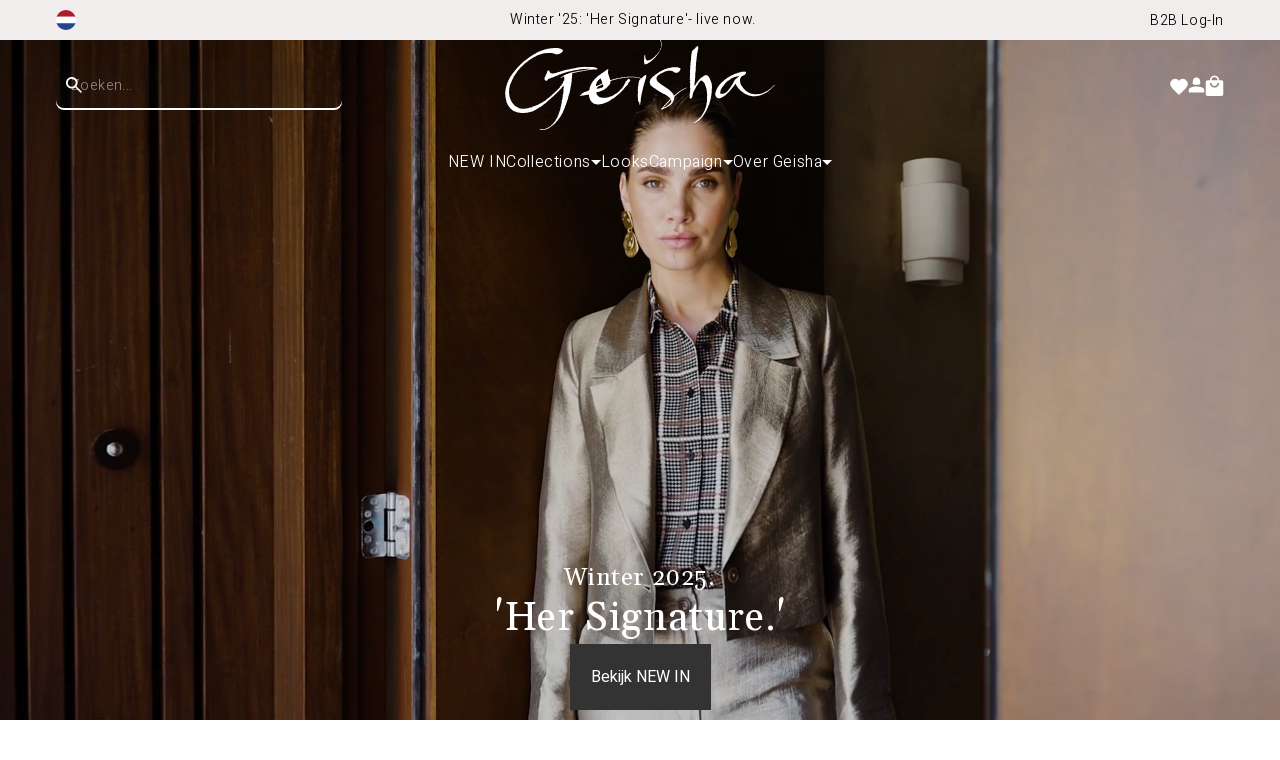

--- FILE ---
content_type: text/html; charset=utf-8
request_url: https://geishafashion.nl/
body_size: 59573
content:
<!doctype html>
<html class="js" lang="nl" >
  <head>
    <meta charset="utf-8">
    <meta http-equiv="X-UA-Compatible" content="IE=edge">
    <meta name="viewport" content="width=device-width,initial-scale=1,maximum-scale=1">
    <meta name="theme-color" content=""><link rel="shortcut icon" href="//geishafashion.nl/cdn/shop/files/favicon_geisha.png?v=1744791362" type="image/png" />


    


    <script src="//geishafashion.nl/cdn/shop/t/3/assets/constants.js?v=132983761750457495441732531458" defer="defer"></script>
    <script src="//geishafashion.nl/cdn/shop/t/3/assets/pubsub.js?v=158357773527763999511732531458" defer="defer"></script>
    <script src="//geishafashion.nl/cdn/shop/t/3/assets/global.js?v=152862011079830610291732531458" defer="defer"></script>
    <script src="//geishafashion.nl/cdn/shop/t/3/assets/details-disclosure.js?v=13653116266235556501732531458" defer="defer"></script>
    <script src="//geishafashion.nl/cdn/shop/t/3/assets/details-modal.js?v=25581673532751508451737019142" defer="defer"></script>
    <script src="//geishafashion.nl/cdn/shop/t/3/assets/search-form.js?v=133129549252120666541732531456" defer="defer"></script><script src="//geishafashion.nl/cdn/shop/t/3/assets/animations.js?v=88693664871331136111732531458" defer="defer"></script><script>window.performance && window.performance.mark && window.performance.mark('shopify.content_for_header.start');</script><meta id="shopify-digital-wallet" name="shopify-digital-wallet" content="/90762707237/digital_wallets/dialog">
<meta name="shopify-checkout-api-token" content="56a2d23c80bb88d5accf220f5e3f6ece">
<meta id="in-context-paypal-metadata" data-shop-id="90762707237" data-venmo-supported="false" data-environment="production" data-locale="nl_NL" data-paypal-v4="true" data-currency="EUR">
<link rel="alternate" hreflang="x-default" href="https://geishafashion.nl/">
<link rel="alternate" hreflang="nl" href="https://geishafashion.nl/">
<link rel="alternate" hreflang="nl-BE" href="https://geishafashion.be/">
<link rel="alternate" hreflang="de-DE" href="https://geishafashion.de/">
<script async="async" src="/checkouts/internal/preloads.js?locale=nl-NL"></script>
<script id="shopify-features" type="application/json">{"accessToken":"56a2d23c80bb88d5accf220f5e3f6ece","betas":["rich-media-storefront-analytics"],"domain":"geishafashion.nl","predictiveSearch":true,"shopId":90762707237,"locale":"nl"}</script>
<script>var Shopify = Shopify || {};
Shopify.shop = "shop-geisha.myshopify.com";
Shopify.locale = "nl";
Shopify.currency = {"active":"EUR","rate":"1.0"};
Shopify.country = "NL";
Shopify.theme = {"name":"Live","id":173347701029,"schema_name":"Dawn","schema_version":"15.2.0","theme_store_id":null,"role":"main"};
Shopify.theme.handle = "null";
Shopify.theme.style = {"id":null,"handle":null};
Shopify.cdnHost = "geishafashion.nl/cdn";
Shopify.routes = Shopify.routes || {};
Shopify.routes.root = "/";</script>
<script type="module">!function(o){(o.Shopify=o.Shopify||{}).modules=!0}(window);</script>
<script>!function(o){function n(){var o=[];function n(){o.push(Array.prototype.slice.apply(arguments))}return n.q=o,n}var t=o.Shopify=o.Shopify||{};t.loadFeatures=n(),t.autoloadFeatures=n()}(window);</script>
<script id="shop-js-analytics" type="application/json">{"pageType":"index"}</script>
<script defer="defer" async type="module" src="//geishafashion.nl/cdn/shopifycloud/shop-js/modules/v2/client.init-shop-cart-sync_BHF27ruw.nl.esm.js"></script>
<script defer="defer" async type="module" src="//geishafashion.nl/cdn/shopifycloud/shop-js/modules/v2/chunk.common_Dwaf6e9K.esm.js"></script>
<script type="module">
  await import("//geishafashion.nl/cdn/shopifycloud/shop-js/modules/v2/client.init-shop-cart-sync_BHF27ruw.nl.esm.js");
await import("//geishafashion.nl/cdn/shopifycloud/shop-js/modules/v2/chunk.common_Dwaf6e9K.esm.js");

  window.Shopify.SignInWithShop?.initShopCartSync?.({"fedCMEnabled":true,"windoidEnabled":true});

</script>
<script>(function() {
  var isLoaded = false;
  function asyncLoad() {
    if (isLoaded) return;
    isLoaded = true;
    var urls = ["https:\/\/cdn.shopify.com\/s\/files\/1\/0907\/6270\/7237\/t\/3\/assets\/yoast-active-script.js?v=1738252386\u0026shop=shop-geisha.myshopify.com"];
    for (var i = 0; i < urls.length; i++) {
      var s = document.createElement('script');
      s.type = 'text/javascript';
      s.async = true;
      s.src = urls[i];
      var x = document.getElementsByTagName('script')[0];
      x.parentNode.insertBefore(s, x);
    }
  };
  if(window.attachEvent) {
    window.attachEvent('onload', asyncLoad);
  } else {
    window.addEventListener('load', asyncLoad, false);
  }
})();</script>
<script id="__st">var __st={"a":90762707237,"offset":3600,"reqid":"31a3933d-566d-4d68-89ed-ad2ef2d06402-1768777641","pageurl":"geishafashion.nl\/","u":"4c94db1be356","p":"home"};</script>
<script>window.ShopifyPaypalV4VisibilityTracking = true;</script>
<script id="captcha-bootstrap">!function(){'use strict';const t='contact',e='account',n='new_comment',o=[[t,t],['blogs',n],['comments',n],[t,'customer']],c=[[e,'customer_login'],[e,'guest_login'],[e,'recover_customer_password'],[e,'create_customer']],r=t=>t.map((([t,e])=>`form[action*='/${t}']:not([data-nocaptcha='true']) input[name='form_type'][value='${e}']`)).join(','),a=t=>()=>t?[...document.querySelectorAll(t)].map((t=>t.form)):[];function s(){const t=[...o],e=r(t);return a(e)}const i='password',u='form_key',d=['recaptcha-v3-token','g-recaptcha-response','h-captcha-response',i],f=()=>{try{return window.sessionStorage}catch{return}},m='__shopify_v',_=t=>t.elements[u];function p(t,e,n=!1){try{const o=window.sessionStorage,c=JSON.parse(o.getItem(e)),{data:r}=function(t){const{data:e,action:n}=t;return t[m]||n?{data:e,action:n}:{data:t,action:n}}(c);for(const[e,n]of Object.entries(r))t.elements[e]&&(t.elements[e].value=n);n&&o.removeItem(e)}catch(o){console.error('form repopulation failed',{error:o})}}const l='form_type',E='cptcha';function T(t){t.dataset[E]=!0}const w=window,h=w.document,L='Shopify',v='ce_forms',y='captcha';let A=!1;((t,e)=>{const n=(g='f06e6c50-85a8-45c8-87d0-21a2b65856fe',I='https://cdn.shopify.com/shopifycloud/storefront-forms-hcaptcha/ce_storefront_forms_captcha_hcaptcha.v1.5.2.iife.js',D={infoText:'Beschermd door hCaptcha',privacyText:'Privacy',termsText:'Voorwaarden'},(t,e,n)=>{const o=w[L][v],c=o.bindForm;if(c)return c(t,g,e,D).then(n);var r;o.q.push([[t,g,e,D],n]),r=I,A||(h.body.append(Object.assign(h.createElement('script'),{id:'captcha-provider',async:!0,src:r})),A=!0)});var g,I,D;w[L]=w[L]||{},w[L][v]=w[L][v]||{},w[L][v].q=[],w[L][y]=w[L][y]||{},w[L][y].protect=function(t,e){n(t,void 0,e),T(t)},Object.freeze(w[L][y]),function(t,e,n,w,h,L){const[v,y,A,g]=function(t,e,n){const i=e?o:[],u=t?c:[],d=[...i,...u],f=r(d),m=r(i),_=r(d.filter((([t,e])=>n.includes(e))));return[a(f),a(m),a(_),s()]}(w,h,L),I=t=>{const e=t.target;return e instanceof HTMLFormElement?e:e&&e.form},D=t=>v().includes(t);t.addEventListener('submit',(t=>{const e=I(t);if(!e)return;const n=D(e)&&!e.dataset.hcaptchaBound&&!e.dataset.recaptchaBound,o=_(e),c=g().includes(e)&&(!o||!o.value);(n||c)&&t.preventDefault(),c&&!n&&(function(t){try{if(!f())return;!function(t){const e=f();if(!e)return;const n=_(t);if(!n)return;const o=n.value;o&&e.removeItem(o)}(t);const e=Array.from(Array(32),(()=>Math.random().toString(36)[2])).join('');!function(t,e){_(t)||t.append(Object.assign(document.createElement('input'),{type:'hidden',name:u})),t.elements[u].value=e}(t,e),function(t,e){const n=f();if(!n)return;const o=[...t.querySelectorAll(`input[type='${i}']`)].map((({name:t})=>t)),c=[...d,...o],r={};for(const[a,s]of new FormData(t).entries())c.includes(a)||(r[a]=s);n.setItem(e,JSON.stringify({[m]:1,action:t.action,data:r}))}(t,e)}catch(e){console.error('failed to persist form',e)}}(e),e.submit())}));const S=(t,e)=>{t&&!t.dataset[E]&&(n(t,e.some((e=>e===t))),T(t))};for(const o of['focusin','change'])t.addEventListener(o,(t=>{const e=I(t);D(e)&&S(e,y())}));const B=e.get('form_key'),M=e.get(l),P=B&&M;t.addEventListener('DOMContentLoaded',(()=>{const t=y();if(P)for(const e of t)e.elements[l].value===M&&p(e,B);[...new Set([...A(),...v().filter((t=>'true'===t.dataset.shopifyCaptcha))])].forEach((e=>S(e,t)))}))}(h,new URLSearchParams(w.location.search),n,t,e,['guest_login'])})(!0,!0)}();</script>
<script integrity="sha256-4kQ18oKyAcykRKYeNunJcIwy7WH5gtpwJnB7kiuLZ1E=" data-source-attribution="shopify.loadfeatures" defer="defer" src="//geishafashion.nl/cdn/shopifycloud/storefront/assets/storefront/load_feature-a0a9edcb.js" crossorigin="anonymous"></script>
<script data-source-attribution="shopify.dynamic_checkout.dynamic.init">var Shopify=Shopify||{};Shopify.PaymentButton=Shopify.PaymentButton||{isStorefrontPortableWallets:!0,init:function(){window.Shopify.PaymentButton.init=function(){};var t=document.createElement("script");t.src="https://geishafashion.nl/cdn/shopifycloud/portable-wallets/latest/portable-wallets.nl.js",t.type="module",document.head.appendChild(t)}};
</script>
<script data-source-attribution="shopify.dynamic_checkout.buyer_consent">
  function portableWalletsHideBuyerConsent(e){var t=document.getElementById("shopify-buyer-consent"),n=document.getElementById("shopify-subscription-policy-button");t&&n&&(t.classList.add("hidden"),t.setAttribute("aria-hidden","true"),n.removeEventListener("click",e))}function portableWalletsShowBuyerConsent(e){var t=document.getElementById("shopify-buyer-consent"),n=document.getElementById("shopify-subscription-policy-button");t&&n&&(t.classList.remove("hidden"),t.removeAttribute("aria-hidden"),n.addEventListener("click",e))}window.Shopify?.PaymentButton&&(window.Shopify.PaymentButton.hideBuyerConsent=portableWalletsHideBuyerConsent,window.Shopify.PaymentButton.showBuyerConsent=portableWalletsShowBuyerConsent);
</script>
<script data-source-attribution="shopify.dynamic_checkout.cart.bootstrap">document.addEventListener("DOMContentLoaded",(function(){function t(){return document.querySelector("shopify-accelerated-checkout-cart, shopify-accelerated-checkout")}if(t())Shopify.PaymentButton.init();else{new MutationObserver((function(e,n){t()&&(Shopify.PaymentButton.init(),n.disconnect())})).observe(document.body,{childList:!0,subtree:!0})}}));
</script>
<link id="shopify-accelerated-checkout-styles" rel="stylesheet" media="screen" href="https://geishafashion.nl/cdn/shopifycloud/portable-wallets/latest/accelerated-checkout-backwards-compat.css" crossorigin="anonymous">
<style id="shopify-accelerated-checkout-cart">
        #shopify-buyer-consent {
  margin-top: 1em;
  display: inline-block;
  width: 100%;
}

#shopify-buyer-consent.hidden {
  display: none;
}

#shopify-subscription-policy-button {
  background: none;
  border: none;
  padding: 0;
  text-decoration: underline;
  font-size: inherit;
  cursor: pointer;
}

#shopify-subscription-policy-button::before {
  box-shadow: none;
}

      </style>

<script>window.performance && window.performance.mark && window.performance.mark('shopify.content_for_header.end');</script>

    <style data-shopify>
      :root {
        --primary-button-background: #333333;
        --primary-button-border: #333333;
        --primary-button-text: #FFFFFF;
        --secondary-button-background: #FFFFFF;
        --secondary-button-border: #333333;
        --secondary-button-text: #333333;
        --tertiary-button-background: ;
        --tertiary-button-border: #FFFFFF;
        --tertiary-button-text: #FFFFFF;
        --mobile-section-padding: 32px;
        --desktop-section-padding: 64px;
      }

      *,
      *::before,
      *::after {
        box-sizing: inherit;
      }

      html {
        box-sizing: border-box;
        height: 100%;
      }

      body {
        display: grid;
        grid-template-rows: auto auto 1fr auto;
        grid-template-columns: 100%;
        min-height: 100%;
        margin: 0;
        font-size: 1.5rem;
        letter-spacing: 0.06rem;
      }

      .labels .sale {
        background-color: #FFFFFF;
        color: #F13434;
        
        border: 0;
        
        
        box-shadow: 0 4px 8px 0 rgba(0, 0, 0, 0.25);
        
      }

      .labels .custom {
        background-color: #FFFFFF;
        color: #000000;
        
        border: 1px solid rgba(0,0,0,0);
        
        
        box-shadow: 0 4px 8px 0 rgba(0, 0, 0, 0.25);
        
      }

      .container {
        max-width: 1800px;
      }

      .ed-header .search-modal .predictive-search {
        max-width: calc(1800px - 112px)
      }

      @media screen and (min-width: 750px) {
        body {
          font-size: 1.6rem;
        }
      }

      @font-face {
        font-family: 'Gelasio';
        src: url(//geishafashion.nl/cdn/shop/t/3/assets/Gelasio-VariableFont_wght.woff2?v=80943063313227860001732613749) format("woff2");
        font-display: swap;
      }

      @font-face {
        font-family: 'Heebo';
        src: url(//geishafashion.nl/cdn/shop/t/3/assets/Heebo-VariableFont_wght.woff2?v=50363657500711727991732613749) format("woff2");
        font-display: swap;
      }
    </style>

    <link href="//geishafashion.nl/cdn/shop/t/3/assets/swiper.css?v=52107734202767392341733405213" rel="stylesheet" type="text/css" media="all" />
    <script src="//geishafashion.nl/cdn/shop/t/3/assets/swiper.js?v=72960816452439954231733405213" type="text/javascript"></script>

    <link href="//geishafashion.nl/cdn/shop/t/3/assets/ed-grid.css?v=159635032344853468161732635939" rel="stylesheet" type="text/css" media="all" />
    <link href="//geishafashion.nl/cdn/shop/t/3/assets/base.css?v=108072633328814279751738581067" rel="stylesheet" type="text/css" media="all" />
    <link href="//geishafashion.nl/cdn/shop/t/3/assets/ed-global.css?v=57098528358552801461765443568" rel="stylesheet" type="text/css" media="all" />
    <link href="//geishafashion.nl/cdn/shop/t/3/assets/ed-buttons.css?v=99904551495395811191759138448" rel="stylesheet" type="text/css" media="all" />
    <link rel="stylesheet" href="//geishafashion.nl/cdn/shop/t/3/assets/component-cart-items.css?v=71081658121401321991739356615" media="print" onload="this.media='all'"><link href="//geishafashion.nl/cdn/shop/t/3/assets/component-localization-form.css?v=170315343355214948141732531458" rel="stylesheet" type="text/css" media="all" />
      <script src="//geishafashion.nl/cdn/shop/t/3/assets/localization-form.js?v=178148430695997590621738581205" defer="defer"></script><link
        rel="stylesheet"
        href="//geishafashion.nl/cdn/shop/t/3/assets/component-predictive-search.css?v=118923337488134913561732531457"
        media="print"
        onload="this.media='all'"
      ><script>
      if (Shopify.designMode) {
        document.documentElement.classList.add('shopify-design-mode');
      }
    </script>
    <meta name="google-site-verification" content="hTC31HMlyqjLkEqYKXrTzqjP5ehSR93tu5mcHeeSZT8" />
  <!-- BEGIN app block: shopify://apps/platmart-swatches/blocks/collection-swatches/3d4801b8-13e2-488f-8d06-69ca04fc155d --><!-- BEGIN app snippet: widgets-config --><script>
  window.platmartSwatchesConfig = {
    enabled: true,
    country: 'NL',
    language: 'NL',
    productWidgetVersion: '5',
    productWidgetEnabled: true,
    collectionWidgetVersion: '5',
    collectionWidgetEnabled: false,
    proxyPath: '/a/pl-swatches',
    storefrontToken: '3a9083a6a9e8205fa2dc0b1c60666baf',
    cssVariables: '--pl-swatch-radius: 50%; --pl-swatch-pill-radius: 0; --pl-swatch-size: 26px; --pl-swatch-margin-top: 0px; --pl-swatch-margin-bottom: 15px; --pl-swatch-collection-margin-top: 5px; --pl-swatch-collection-margin-bottom: 0px;',
    handleOutOfStock: false,
    outOfStockStyle: 'cross_out',
    collectionSwatchSize: '20px',
    collectionSwatchesLimit: 5,
    collectionShowHiddenCount: false,
    collectionCardSelector: '',
    collectionPositionSelector: '',
    collectionTargetPosition: '',
    collectionExcludedSelectors: '',
    collectionSwatchesPills: true,
    collectionCurrentSwatchFirst: false,
    collectionDisplay: 'swatches',
    collectionCountOnlyText: '{{count}} color(s)',
    tooltipEnabled: false,
    tooltipPosition: 'top',
    variantSwatchesEnabled: false,
    variantSwatchesStatus: 'disabled',
    variantSwatchesProducts: []
  }
</script>
<!-- END app snippet -->

<!-- END app block --><!-- BEGIN app block: shopify://apps/microsoft-clarity/blocks/clarity_js/31c3d126-8116-4b4a-8ba1-baeda7c4aeea -->
<script type="text/javascript">
  (function (c, l, a, r, i, t, y) {
    c[a] = c[a] || function () { (c[a].q = c[a].q || []).push(arguments); };
    t = l.createElement(r); t.async = 1; t.src = "https://www.clarity.ms/tag/" + i + "?ref=shopify";
    y = l.getElementsByTagName(r)[0]; y.parentNode.insertBefore(t, y);

    c.Shopify.loadFeatures([{ name: "consent-tracking-api", version: "0.1" }], error => {
      if (error) {
        console.error("Error loading Shopify features:", error);
        return;
      }

      c[a]('consentv2', {
        ad_Storage: c.Shopify.customerPrivacy.marketingAllowed() ? "granted" : "denied",
        analytics_Storage: c.Shopify.customerPrivacy.analyticsProcessingAllowed() ? "granted" : "denied",
      });
    });

    l.addEventListener("visitorConsentCollected", function (e) {
      c[a]('consentv2', {
        ad_Storage: e.detail.marketingAllowed ? "granted" : "denied",
        analytics_Storage: e.detail.analyticsAllowed ? "granted" : "denied",
      });
    });
  })(window, document, "clarity", "script", "ruri82h4jo");
</script>



<!-- END app block --><!-- BEGIN app block: shopify://apps/adpage-tagging/blocks/tagging_head/e97ba007-67b4-4ad6-b3b9-1502b6302965 -->
<script type="text/javascript">
(function() {
  'use strict';
  
  // Generate UUID v4
  function mkTagging_generateUUID() {
    if (typeof crypto !== 'undefined' && crypto.getRandomValues) {
      return ([1e7]+-1e3+-4e3+-8e3+-1e11).replace(/[018]/g, function(c) {
        return (c ^ crypto.getRandomValues(new Uint8Array(1))[0] & 15 >> c / 4).toString(16);
      });
    } else {
      return 'xxxxxxxx-xxxx-4xxx-yxxx-xxxxxxxxxxxx'.replace(/[xy]/g, function(c) {
        var r = Math.random() * 16 | 0;
        var v = c === 'x' ? r : (r & 0x3 | 0x8);
        return v.toString(16);
      });
    }
  }
  
  // Get cookie value by name
  function mkTagging_getCookie(name) {
    var nameEQ = name + "=";
    var ca = document.cookie.split(';');
    for (var i = 0; i < ca.length; i++) {
      var c = ca[i];
      while (c.charAt(0) === ' ') c = c.substring(1, c.length);
      if (c.indexOf(nameEQ) === 0) return c.substring(nameEQ.length, c.length);
    }
    return null;
  }
  
  // Set cookie with expiration
  function mkTagging_setCookie(name, value, days) {
    var expires = "";
    if (days) {
      var date = new Date();
      date.setTime(date.getTime() + (days * 24 * 60 * 60 * 1000));
      expires = "; expires=" + date.toUTCString();
    }
    document.cookie = name + "=" + value + expires + "; path=/; SameSite=Lax";
  }
  
  // Safe localStorage wrapper
  function mkTagging_getLocalStorage(key) {
    try {
      if (typeof Storage !== 'undefined' && window.localStorage) {
        return localStorage.getItem(key);
      }
    } catch (e) {
      console.log('localStorage not available:', e);
    }
    return null;
  }
  
  function mkTagging_setLocalStorage(key, value) {
    try {
      if (typeof Storage !== 'undefined' && window.localStorage) {
        localStorage.setItem(key, value);
        return true;
      }
    } catch (e) {
      console.log('localStorage not available:', e);
    }
    return false;
  }
  
  // Main initialization function
  function mkTagging_initVisitorId() {
    var cookieName = '_taggingmk';
    var storageKey = '_taggingmk_backup';
    var visitorId = null;
    
    // 1. Check if cookie exists
    visitorId = mkTagging_getCookie(cookieName);
    
    // 2. If no cookie, check localStorage backup
    if (!visitorId) {
      visitorId = mkTagging_getLocalStorage(storageKey);
      
      // If found in localStorage but not in cookie, restore the cookie
      if (visitorId) {
        mkTagging_setCookie(cookieName, visitorId, 365);
        console.log('MK Tagging: Visitor ID restored from localStorage');
      }
    }
    
    // 3. If still no ID, generate a new one
    if (!visitorId) {
      visitorId = mkTagging_generateUUID();
      mkTagging_setCookie(cookieName, visitorId, 365);
      console.log('MK Tagging: New visitor ID generated');
    }
    
    // 4. Always sync to localStorage as backup
    if (mkTagging_setLocalStorage(storageKey, visitorId)) {
      console.log('MK Tagging: Visitor ID backed up to localStorage');
    }
    
    return visitorId;
  }
  
  // Run on DOM ready or immediately if already loaded
  if (document.readyState === 'loading') {
    document.addEventListener('DOMContentLoaded', mkTagging_initVisitorId);
  } else {
    mkTagging_initVisitorId();
  }
  
  // Create a namespaced object for any exposed functionality
  window.mkTagging = window.mkTagging || {};
  window.mkTagging.getVisitorId = function() {
    return mkTagging_getCookie('_taggingmk') || mkTagging_getLocalStorage('_taggingmk_backup');
  };
  
})();
</script>


<script>
  window.trytagging_new_version = true;
  window.dataLayerName = "dataLayer";
  window[window.dataLayerName] = window[window.dataLayerName] || [];
  
</script>

<script>
  (function () {
    function t(t, e, r) {
      if ("cookie" === t) {
        var n = document.cookie.split(";");
        for (var o = 0; o < n.length; o++) {
          var i = n[o].split("=");
          if (i[0].trim() === e) return i[1];
        }
      } else if ("localStorage" === t) return localStorage.getItem(e);
      else if ("jsVariable" === t) return window[e];
      else console.warn("invalid uid source", t);
    }
    function e(e, r, n) {
      var o = document.createElement("script");
      (o.async = !0), (o.src = r), e.insertBefore(o, n);
    }
    function r(r, n, o, i, a) {
      var c,
        s = !1;
      try {
        var u = navigator.userAgent,
          f = /Version\/([0-9\._]+)(.*Mobile)?.*Safari.*/.exec(u);
        f && parseFloat(f[1]) >= 16.4 && ((c = t(o, i, "")), (s = !0));
      } catch (t) {
        console.error(t);
      }
      var l = (window[a] = window[a] || []);
      l.push({ "gtm.start": new Date().getTime(), event: "gtm.js" });

      var dl = a != "dataLayer" ? "&l=" + a : "";

      var g =
          r +
          "/M0dQSEhOJmVu.js?sp=KW6Q4BM" +
          (s ? "&enableCK=true" : "") +
          (c ? "&mcookie=" + encodeURIComponent(c) : "") +
          dl,
        d = document.getElementsByTagName("script")[0];
      e(d.parentNode, g, d);
    }
    r(
      "https://tagging.geishafashion.nl",
      "KW6Q4BM",
      "undefined",
      "undefined",
      window.dataLayerName
    );
  })();


const dataLayerName = window.dataLayerName ?? "dataLayer";
let hasSentConsent = false;

if (window[dataLayerName]) {
  const originalDataLayerPush = window[dataLayerName].push;

  window[dataLayerName].push = (...args) => {
    originalDataLayerPush.apply(window[dataLayerName], args);

    try {
      if (args[0][0] === "consent" && args[0][1] === "update") {
        const consentArgs = {
          analytics: args[0][2].analytics_storage === "granted",
          marketing:
            args[0][2].ad_storage === "granted" &&
            args[0][2].ad_personalization === "granted" &&
            args[0][2].ad_user_data === "granted",
          preferences: args[0][2].personalization_storage === "granted",
          sale_of_data: args[0][2].ad_user_data === "granted",
        };

        // Wait for the consent to be set
        if (!hasSentConsent) {
          window.Shopify.loadFeatures(
            [
              {
                name: "consent-tracking-api",
                version: "0.1",
              },
            ],
            function (error) {
              if (error) console.error("Error loading consent-tracking-api", error);
              window.Shopify.customerPrivacy.setTrackingConsent(
                consentArgs,
                () => {}
              );
            }
          );
          hasSentConsent = true;
        }
      }
    } catch (error) {
      console.error("Error setting tracking consent", error);
    }
  };
}
</script>



<!-- END app block --><!-- BEGIN app block: shopify://apps/klaviyo-email-marketing-sms/blocks/klaviyo-onsite-embed/2632fe16-c075-4321-a88b-50b567f42507 -->












  <script async src="https://static.klaviyo.com/onsite/js/TbY6iV/klaviyo.js?company_id=TbY6iV"></script>
  <script>!function(){if(!window.klaviyo){window._klOnsite=window._klOnsite||[];try{window.klaviyo=new Proxy({},{get:function(n,i){return"push"===i?function(){var n;(n=window._klOnsite).push.apply(n,arguments)}:function(){for(var n=arguments.length,o=new Array(n),w=0;w<n;w++)o[w]=arguments[w];var t="function"==typeof o[o.length-1]?o.pop():void 0,e=new Promise((function(n){window._klOnsite.push([i].concat(o,[function(i){t&&t(i),n(i)}]))}));return e}}})}catch(n){window.klaviyo=window.klaviyo||[],window.klaviyo.push=function(){var n;(n=window._klOnsite).push.apply(n,arguments)}}}}();</script>

  




  <script>
    window.klaviyoReviewsProductDesignMode = false
  </script>



  <!-- BEGIN app snippet: customer-hub-data --><script>
  if (!window.customerHub) {
    window.customerHub = {};
  }
  window.customerHub.storefrontRoutes = {
    login: "/account/login?return_url=%2F%23k-hub",
    register: "/account/register?return_url=%2F%23k-hub",
    logout: "/account/logout",
    profile: "/account",
    addresses: "/account/addresses",
  };
  
  window.customerHub.userId = null;
  
  window.customerHub.storeDomain = "shop-geisha.myshopify.com";

  

  
    window.customerHub.storeLocale = {
        currentLanguage: 'nl',
        currentCountry: 'NL',
        availableLanguages: [
          
            {
              iso_code: 'nl',
              endonym_name: 'Nederlands'
            }
          
        ],
        availableCountries: [
          
            {
              iso_code: 'BE',
              name: 'België',
              currency_code: 'EUR'
            },
          
            {
              iso_code: 'DE',
              name: 'Duitsland',
              currency_code: 'EUR'
            },
          
            {
              iso_code: 'NL',
              name: 'Nederland',
              currency_code: 'EUR'
            }
          
        ]
    };
  
</script>
<!-- END app snippet -->





<!-- END app block --><!-- BEGIN app block: shopify://apps/langify/blocks/langify/b50c2edb-8c63-4e36-9e7c-a7fdd62ddb8f --><!-- BEGIN app snippet: ly-switcher-factory -->




<style>
  .ly-switcher-wrapper.ly-hide, .ly-recommendation.ly-hide, .ly-recommendation .ly-submit-btn {
    display: none !important;
  }

  #ly-switcher-factory-template {
    display: none;
  }


  
</style>


<template id="ly-switcher-factory-template">
<div data-breakpoint="" class="ly-switcher-wrapper ly-breakpoint-1 fixed bottom_right ly-hide" style="font-size: 14px; margin: 0px 0px; "><div data-dropup="false" onclick="langify.switcher.toggleSwitcherOpen(this)" class="ly-languages-switcher ly-custom-dropdown-switcher ly-bright-theme" style=" margin: 0px 0px;">
          <span role="button" tabindex="0" aria-label="Selected language: Nederlands" aria-expanded="false" aria-controls="languagesSwitcherList-1" class="ly-custom-dropdown-current" style="background: #ffffff; color: #000000;  "><i class="ly-icon ly-flag-icon ly-flag-icon-nl nl "></i><span class="ly-custom-dropdown-current-inner ly-custom-dropdown-current-inner-text">Nederlands
</span>
<div aria-hidden="true" class="ly-arrow ly-arrow-black stroke" style="vertical-align: middle; width: 14.0px; height: 14.0px;">
        <svg xmlns="http://www.w3.org/2000/svg" viewBox="0 0 14.0 14.0" height="14.0px" width="14.0px" style="position: absolute;">
          <path d="M1 4.5 L7.0 10.5 L13.0 4.5" fill="transparent" stroke="#000000" stroke-width="1px"/>
        </svg>
      </div>
          </span>
          <ul id="languagesSwitcherList-1" role="list" class="ly-custom-dropdown-list ly-is-open ly-bright-theme" style="background: #ffffff; color: #000000; "><li key="nl" style="color: #000000;  margin: 0px 0px;" tabindex="-1">
                  <a class="ly-custom-dropdown-list-element ly-languages-switcher-link ly-bright-theme"
                    href="#"
                      data-language-code="nl" 
                    
                    data-ly-locked="true" rel="nofollow"><i class="ly-icon ly-flag-icon ly-flag-icon-nl"></i><span class="ly-custom-dropdown-list-element-right">Nederlands</span></a>
                </li></ul>
        </div></div>
</template><link rel="preload stylesheet" href="https://cdn.shopify.com/extensions/019a5e5e-a484-720d-b1ab-d37a963e7bba/extension-langify-79/assets/langify-flags.css" as="style" media="print" onload="this.media='all'; this.onload=null;"><!-- END app snippet -->

<script>
  var langify = window.langify || {};
  var customContents = {};
  var customContents_image = {};
  var langifySettingsOverwrites = {};
  var defaultSettings = {
    debug: false,               // BOOL : Enable/disable console logs
    observe: true,              // BOOL : Enable/disable the entire mutation observer (off switch)
    observeLinks: false,
    observeImages: true,
    observeCustomContents: true,
    maxMutations: 5,
    timeout: 100,               // INT : Milliseconds to wait after a mutation, before the next mutation event will be allowed for the element
    linksBlacklist: [],
    usePlaceholderMatching: false
  };

  if(langify.settings) { 
    langifySettingsOverwrites = Object.assign({}, langify.settings);
    langify.settings = Object.assign(defaultSettings, langify.settings); 
  } else { 
    langify.settings = defaultSettings; 
  }

  langify.settings.theme = null;
  langify.settings.switcher = null;
  if(langify.settings.switcher === null) {
    langify.settings.switcher = {};
  }
  langify.settings.switcher.customIcons = null;

  langify.locale = langify.locale || {
    country_code: "NL",
    language_code: "nl",
    currency_code: null,
    primary: true,
    iso_code: "nl",
    root_url: "\/",
    language_id: "ly253144",
    shop_url: "https:\/\/geishafashion.nl",
    domain_feature_enabled: null,
    languages: [{
        iso_code: "nl",
        root_url: "\/",
        domain: null,
      },]
  };

  langify.localization = {
    available_countries: ["België","Duitsland","Nederland"],
    available_languages: [{"shop_locale":{"locale":"nl","enabled":true,"primary":true,"published":true}}],
    country: "Nederland",
    language: {"shop_locale":{"locale":"nl","enabled":true,"primary":true,"published":true}},
    market: {
      handle: "nl",
      id: 89590038821,
      metafields: {"error":"json not allowed for this object"},
    }
  };

  // Disable link correction ALWAYS on languages with mapped domains
  
  if(langify.locale.root_url == '/') {
    langify.settings.observeLinks = false;
  }


  function extractImageObject(val) {
  if (!val || val === '') return false;

  // Handle src-sets (e.g., "image_600x600.jpg 1x, image_1200x1200.jpg 2x")
  if (val.search(/([0-9]+w?h?x?,)/gi) > -1) {
    val = val.split(/([0-9]+w?h?x?,)/gi)[0];
  }

  const hostBegin = val.indexOf('//') !== -1 ? val.indexOf('//') : 0;
  const hostEnd = val.lastIndexOf('/') + 1;
  const host = val.substring(hostBegin, hostEnd);
  let afterHost = val.substring(hostEnd);

  // Remove query/hash fragments
  afterHost = afterHost.split('#')[0].split('?')[0];

  // Extract name before any Shopify modifiers or file extension
  // e.g., "photo_600x600_crop_center@2x.jpg" → "photo"
  const name = afterHost.replace(
    /(_[0-9]+x[0-9]*|_{width}x|_{size})?(_crop_(top|center|bottom|left|right))?(@[0-9]*x)?(\.progressive)?(\.(png\.jpg|jpe?g|png|gif|webp))?$/i,
    ''
  );

  // Extract file extension (if any)
  let type = '';
  const match = afterHost.match(/\.(png\.jpg|jpe?g|png|gif|webp)$/i);
  if (match) {
    type = match[1].replace('png.jpg', 'jpg'); // fix weird double-extension cases
  }

  // Clean file name with extension or suffixes normalized
  const file = afterHost.replace(
    /(_[0-9]+x[0-9]*|_{width}x|_{size})?(_crop_(top|center|bottom|left|right))?(@[0-9]*x)?(\.progressive)?(\.(png\.jpg|jpe?g|png|gif|webp))?$/i,
    type ? '.' + type : ''
  );

  return { host, name, type, file };
}



  /* Custom Contents Section*/
  var customContents = {};

  // Images Section
  

  

</script><link rel="preload stylesheet" href="https://cdn.shopify.com/extensions/019a5e5e-a484-720d-b1ab-d37a963e7bba/extension-langify-79/assets/langify-lib.css" as="style" media="print" onload="this.media='all'; this.onload=null;"><!-- END app block --><!-- BEGIN app block: shopify://apps/yoast-seo/blocks/metatags/7c777011-bc88-4743-a24e-64336e1e5b46 -->
<!-- This site is optimized with Yoast SEO for Shopify -->
<title>Geisha Fashion Officiële webshop</title>
<meta name="description" content="Geisha Fashion ontwerpt trendy collecties met speelse prints en perfecte pasvorm, voor de moderne vrouw die zich zelfverzekerd en elegant wil voelen." />
<link rel="canonical" href="https://geishafashion.nl/" />
<meta name="robots" content="index, follow, max-image-preview:large, max-snippet:-1, max-video-preview:-1" />
<meta property="og:site_name" content="Geisha Fashion Officiële webshop" />
<meta property="og:url" content="https://geishafashion.nl/" />
<meta property="og:locale" content="nl_NL" />
<meta property="og:type" content="website" />
<meta property="og:title" content="Geisha Fashion Officiële webshop" />
<meta property="og:description" content="Geisha Fashion ontwerpt trendy collecties met speelse prints en perfecte pasvorm, voor de moderne vrouw die zich zelfverzekerd en elegant wil voelen." />
<meta property="og:image" content="https://geishafashion.nl/cdn/shop/files/Geishafashion_ff0f932c-1737-4f70-a6bd-0eb126911c59.jpg?v=1738677516" />
<meta property="og:image:height" content="1080" />
<meta property="og:image:width" content="1920" />
<meta name="twitter:card" content="summary_large_image" />
<script type="application/ld+json" id="yoast-schema-graph">
{
  "@context": "https://schema.org",
  "@graph": [
    {
      "@type": "Organization",
      "@id": "https://geishafashion.nl/#/schema/organization/1",
      "url": "https://geishafashion.nl",
      "name": "Geisha Fashion B.V.",
      "alternateName": "Geisha",
      "logo": {
        "@id": "https://geishafashion.nl/#/schema/ImageObject/52246996812069"
      },
      "image": [
        {
          "@id": "https://geishafashion.nl/#/schema/ImageObject/52246996812069"
        }
      ],
      "sameAs": ["https:\/\/www.instagram.com\/geisha_fashion\/","https:\/\/pinterest.com\/geishafashion_official\/","https:\/\/www.linkedin.com\/company\/geisha-trading-b.v.","https:\/\/facebook.com\/GeishaJeans"]
    },
    {
      "@type": "ImageObject",
      "@id": "https://geishafashion.nl/#/schema/ImageObject/52246996812069",
      "width": 842,
      "height": 595,
      "url": "https:\/\/geishafashion.nl\/cdn\/shop\/files\/GeishaFashion_3b142b26-ffad-4190-9a4f-45ba85fe9f99.svg?v=1742463263",
      "contentUrl": "https:\/\/geishafashion.nl\/cdn\/shop\/files\/GeishaFashion_3b142b26-ffad-4190-9a4f-45ba85fe9f99.svg?v=1742463263"
    },
    {
      "@type": "WebSite",
      "@id": "https://geishafashion.nl/#/schema/website/1",
      "url": "https://geishafashion.nl",
      "name": "Geisha Fashion",
      "alternateName": "Geisha",
      "potentialAction": {
        "@type": "SearchAction",
        "target": "https://geishafashion.nl/search?q={search_term_string}",
        "query-input": "required name=search_term_string"
      },
      "publisher": {
        "@id": "https://geishafashion.nl/#/schema/organization/1"
      },
      "inLanguage": "nl"
    },
    {
      "@type": ["WebPage","CollectionPage"],
      "@id": "https:\/\/geishafashion.nl\/",
      "name": "Geisha Fashion Officiële webshop",
      "description": "Geisha Fashion ontwerpt trendy collecties met speelse prints en perfecte pasvorm, voor de moderne vrouw die zich zelfverzekerd en elegant wil voelen.",
      "about": {
        "@id": "https://geishafashion.nl/#/schema/organization/1"
      },
      "primaryImageOfPage": {
        "@id": "https://geishafashion.nl/#/schema/ImageObject/51864175018277"
      },
      "image": [{
        "@id": "https://geishafashion.nl/#/schema/ImageObject/51864175018277"
      }],
      "isPartOf": {
        "@id": "https://geishafashion.nl/#/schema/website/1"
      },
      "url": "https:\/\/geishafashion.nl\/"
    },
    {
      "@type": "ImageObject",
      "@id": "https://geishafashion.nl/#/schema/ImageObject/51864175018277",
      "width": 1920,
      "height": 1080,
      "url": "https:\/\/geishafashion.nl\/cdn\/shop\/files\/Geishafashion_ff0f932c-1737-4f70-a6bd-0eb126911c59.jpg?v=1738677516",
      "contentUrl": "https:\/\/geishafashion.nl\/cdn\/shop\/files\/Geishafashion_ff0f932c-1737-4f70-a6bd-0eb126911c59.jpg?v=1738677516"
    }
  ]}
</script>
<!--/ Yoast SEO -->
<!-- END app block --><!-- BEGIN app block: shopify://apps/ez-product-translate/blocks/image_translate/0e4430d9-59c0-49b6-ac0e-b1e4a59eceeb --><script>
  // Charger les données de traduction et les stocker dans window.TRANSLATIONS_DATA

  const shopName = window.Shopify?.shop;

  // 2) Construire l'URL du fichier de traductions JSON
  const translationsUrl = 'https://translate.freshify.click/storage/json_files/' + shopName + '_translations.json?v=' + Date.now();
  window.SHOP_NAME = shopName;
  fetch(translationsUrl)
    .then(response => response.json())
    .then(data => {
      window.TRANSLATIONS_DATA = data;
      // Déclencher un événement personnalisé pour signaler que les données sont prêtes
      window.dispatchEvent(new CustomEvent('translationsLoaded', { detail: data }));
    })
    .catch(error => {
      console.error('Erreur lors du chargement des traductions:', error);
      window.TRANSLATIONS_DATA = {};
    });
</script>


    <script src="https://cdn.shopify.com/extensions/019bc3b8-1630-70fc-bcc8-b6e6e45b9aa0/ez-product-image-translate-255/assets/algo_translation_3.js?v=geishafashion.nl" defer></script>



<!-- END app block --><!-- BEGIN app block: shopify://apps/microsoft-clarity/blocks/brandAgents_js/31c3d126-8116-4b4a-8ba1-baeda7c4aeea -->





<!-- END app block --><script src="https://cdn.shopify.com/extensions/019bc346-91d2-781e-93d9-1b67e8d3640c/fast-product-colors-1344/assets/collection-swatches.js" type="text/javascript" defer="defer"></script>
<script src="https://cdn.shopify.com/extensions/019a5e5e-a484-720d-b1ab-d37a963e7bba/extension-langify-79/assets/langify-lib.js" type="text/javascript" defer="defer"></script>
<link href="https://monorail-edge.shopifysvc.com" rel="dns-prefetch">
<script>(function(){if ("sendBeacon" in navigator && "performance" in window) {try {var session_token_from_headers = performance.getEntriesByType('navigation')[0].serverTiming.find(x => x.name == '_s').description;} catch {var session_token_from_headers = undefined;}var session_cookie_matches = document.cookie.match(/_shopify_s=([^;]*)/);var session_token_from_cookie = session_cookie_matches && session_cookie_matches.length === 2 ? session_cookie_matches[1] : "";var session_token = session_token_from_headers || session_token_from_cookie || "";function handle_abandonment_event(e) {var entries = performance.getEntries().filter(function(entry) {return /monorail-edge.shopifysvc.com/.test(entry.name);});if (!window.abandonment_tracked && entries.length === 0) {window.abandonment_tracked = true;var currentMs = Date.now();var navigation_start = performance.timing.navigationStart;var payload = {shop_id: 90762707237,url: window.location.href,navigation_start,duration: currentMs - navigation_start,session_token,page_type: "index"};window.navigator.sendBeacon("https://monorail-edge.shopifysvc.com/v1/produce", JSON.stringify({schema_id: "online_store_buyer_site_abandonment/1.1",payload: payload,metadata: {event_created_at_ms: currentMs,event_sent_at_ms: currentMs}}));}}window.addEventListener('pagehide', handle_abandonment_event);}}());</script>
<script id="web-pixels-manager-setup">(function e(e,d,r,n,o){if(void 0===o&&(o={}),!Boolean(null===(a=null===(i=window.Shopify)||void 0===i?void 0:i.analytics)||void 0===a?void 0:a.replayQueue)){var i,a;window.Shopify=window.Shopify||{};var t=window.Shopify;t.analytics=t.analytics||{};var s=t.analytics;s.replayQueue=[],s.publish=function(e,d,r){return s.replayQueue.push([e,d,r]),!0};try{self.performance.mark("wpm:start")}catch(e){}var l=function(){var e={modern:/Edge?\/(1{2}[4-9]|1[2-9]\d|[2-9]\d{2}|\d{4,})\.\d+(\.\d+|)|Firefox\/(1{2}[4-9]|1[2-9]\d|[2-9]\d{2}|\d{4,})\.\d+(\.\d+|)|Chrom(ium|e)\/(9{2}|\d{3,})\.\d+(\.\d+|)|(Maci|X1{2}).+ Version\/(15\.\d+|(1[6-9]|[2-9]\d|\d{3,})\.\d+)([,.]\d+|)( \(\w+\)|)( Mobile\/\w+|) Safari\/|Chrome.+OPR\/(9{2}|\d{3,})\.\d+\.\d+|(CPU[ +]OS|iPhone[ +]OS|CPU[ +]iPhone|CPU IPhone OS|CPU iPad OS)[ +]+(15[._]\d+|(1[6-9]|[2-9]\d|\d{3,})[._]\d+)([._]\d+|)|Android:?[ /-](13[3-9]|1[4-9]\d|[2-9]\d{2}|\d{4,})(\.\d+|)(\.\d+|)|Android.+Firefox\/(13[5-9]|1[4-9]\d|[2-9]\d{2}|\d{4,})\.\d+(\.\d+|)|Android.+Chrom(ium|e)\/(13[3-9]|1[4-9]\d|[2-9]\d{2}|\d{4,})\.\d+(\.\d+|)|SamsungBrowser\/([2-9]\d|\d{3,})\.\d+/,legacy:/Edge?\/(1[6-9]|[2-9]\d|\d{3,})\.\d+(\.\d+|)|Firefox\/(5[4-9]|[6-9]\d|\d{3,})\.\d+(\.\d+|)|Chrom(ium|e)\/(5[1-9]|[6-9]\d|\d{3,})\.\d+(\.\d+|)([\d.]+$|.*Safari\/(?![\d.]+ Edge\/[\d.]+$))|(Maci|X1{2}).+ Version\/(10\.\d+|(1[1-9]|[2-9]\d|\d{3,})\.\d+)([,.]\d+|)( \(\w+\)|)( Mobile\/\w+|) Safari\/|Chrome.+OPR\/(3[89]|[4-9]\d|\d{3,})\.\d+\.\d+|(CPU[ +]OS|iPhone[ +]OS|CPU[ +]iPhone|CPU IPhone OS|CPU iPad OS)[ +]+(10[._]\d+|(1[1-9]|[2-9]\d|\d{3,})[._]\d+)([._]\d+|)|Android:?[ /-](13[3-9]|1[4-9]\d|[2-9]\d{2}|\d{4,})(\.\d+|)(\.\d+|)|Mobile Safari.+OPR\/([89]\d|\d{3,})\.\d+\.\d+|Android.+Firefox\/(13[5-9]|1[4-9]\d|[2-9]\d{2}|\d{4,})\.\d+(\.\d+|)|Android.+Chrom(ium|e)\/(13[3-9]|1[4-9]\d|[2-9]\d{2}|\d{4,})\.\d+(\.\d+|)|Android.+(UC? ?Browser|UCWEB|U3)[ /]?(15\.([5-9]|\d{2,})|(1[6-9]|[2-9]\d|\d{3,})\.\d+)\.\d+|SamsungBrowser\/(5\.\d+|([6-9]|\d{2,})\.\d+)|Android.+MQ{2}Browser\/(14(\.(9|\d{2,})|)|(1[5-9]|[2-9]\d|\d{3,})(\.\d+|))(\.\d+|)|K[Aa][Ii]OS\/(3\.\d+|([4-9]|\d{2,})\.\d+)(\.\d+|)/},d=e.modern,r=e.legacy,n=navigator.userAgent;return n.match(d)?"modern":n.match(r)?"legacy":"unknown"}(),u="modern"===l?"modern":"legacy",c=(null!=n?n:{modern:"",legacy:""})[u],f=function(e){return[e.baseUrl,"/wpm","/b",e.hashVersion,"modern"===e.buildTarget?"m":"l",".js"].join("")}({baseUrl:d,hashVersion:r,buildTarget:u}),m=function(e){var d=e.version,r=e.bundleTarget,n=e.surface,o=e.pageUrl,i=e.monorailEndpoint;return{emit:function(e){var a=e.status,t=e.errorMsg,s=(new Date).getTime(),l=JSON.stringify({metadata:{event_sent_at_ms:s},events:[{schema_id:"web_pixels_manager_load/3.1",payload:{version:d,bundle_target:r,page_url:o,status:a,surface:n,error_msg:t},metadata:{event_created_at_ms:s}}]});if(!i)return console&&console.warn&&console.warn("[Web Pixels Manager] No Monorail endpoint provided, skipping logging."),!1;try{return self.navigator.sendBeacon.bind(self.navigator)(i,l)}catch(e){}var u=new XMLHttpRequest;try{return u.open("POST",i,!0),u.setRequestHeader("Content-Type","text/plain"),u.send(l),!0}catch(e){return console&&console.warn&&console.warn("[Web Pixels Manager] Got an unhandled error while logging to Monorail."),!1}}}}({version:r,bundleTarget:l,surface:e.surface,pageUrl:self.location.href,monorailEndpoint:e.monorailEndpoint});try{o.browserTarget=l,function(e){var d=e.src,r=e.async,n=void 0===r||r,o=e.onload,i=e.onerror,a=e.sri,t=e.scriptDataAttributes,s=void 0===t?{}:t,l=document.createElement("script"),u=document.querySelector("head"),c=document.querySelector("body");if(l.async=n,l.src=d,a&&(l.integrity=a,l.crossOrigin="anonymous"),s)for(var f in s)if(Object.prototype.hasOwnProperty.call(s,f))try{l.dataset[f]=s[f]}catch(e){}if(o&&l.addEventListener("load",o),i&&l.addEventListener("error",i),u)u.appendChild(l);else{if(!c)throw new Error("Did not find a head or body element to append the script");c.appendChild(l)}}({src:f,async:!0,onload:function(){if(!function(){var e,d;return Boolean(null===(d=null===(e=window.Shopify)||void 0===e?void 0:e.analytics)||void 0===d?void 0:d.initialized)}()){var d=window.webPixelsManager.init(e)||void 0;if(d){var r=window.Shopify.analytics;r.replayQueue.forEach((function(e){var r=e[0],n=e[1],o=e[2];d.publishCustomEvent(r,n,o)})),r.replayQueue=[],r.publish=d.publishCustomEvent,r.visitor=d.visitor,r.initialized=!0}}},onerror:function(){return m.emit({status:"failed",errorMsg:"".concat(f," has failed to load")})},sri:function(e){var d=/^sha384-[A-Za-z0-9+/=]+$/;return"string"==typeof e&&d.test(e)}(c)?c:"",scriptDataAttributes:o}),m.emit({status:"loading"})}catch(e){m.emit({status:"failed",errorMsg:(null==e?void 0:e.message)||"Unknown error"})}}})({shopId: 90762707237,storefrontBaseUrl: "https://geishafashion.nl",extensionsBaseUrl: "https://extensions.shopifycdn.com/cdn/shopifycloud/web-pixels-manager",monorailEndpoint: "https://monorail-edge.shopifysvc.com/unstable/produce_batch",surface: "storefront-renderer",enabledBetaFlags: ["2dca8a86"],webPixelsConfigList: [{"id":"2271478053","configuration":"{\"projectId\":\"ruri82h4jo\"}","eventPayloadVersion":"v1","runtimeContext":"STRICT","scriptVersion":"014847bbf13270aa001a30c5c904c9a3","type":"APP","apiClientId":240074326017,"privacyPurposes":[],"capabilities":["advanced_dom_events"],"dataSharingAdjustments":{"protectedCustomerApprovalScopes":["read_customer_personal_data"]}},{"id":"2224128293","configuration":"{\"mapixID\":\"ecb7bec1-65d7-4594-bbf2-82b49e3d6419\"}","eventPayloadVersion":"v1","runtimeContext":"STRICT","scriptVersion":"2fcbd18e52323d53012b4cf6a966361e","type":"APP","apiClientId":230705070081,"privacyPurposes":["ANALYTICS"],"dataSharingAdjustments":{"protectedCustomerApprovalScopes":["read_customer_address","read_customer_email","read_customer_name","read_customer_personal_data","read_customer_phone"]}},{"id":"1938129189","configuration":"{\"accountID\":\"TbY6iV\",\"webPixelConfig\":\"eyJlbmFibGVBZGRlZFRvQ2FydEV2ZW50cyI6IHRydWV9\"}","eventPayloadVersion":"v1","runtimeContext":"STRICT","scriptVersion":"524f6c1ee37bacdca7657a665bdca589","type":"APP","apiClientId":123074,"privacyPurposes":["ANALYTICS","MARKETING"],"dataSharingAdjustments":{"protectedCustomerApprovalScopes":["read_customer_address","read_customer_email","read_customer_name","read_customer_personal_data","read_customer_phone"]}},{"id":"129827109","eventPayloadVersion":"1","runtimeContext":"LAX","scriptVersion":"3","type":"CUSTOM","privacyPurposes":[],"name":"AdPage Custom Pixel"},{"id":"shopify-app-pixel","configuration":"{}","eventPayloadVersion":"v1","runtimeContext":"STRICT","scriptVersion":"0450","apiClientId":"shopify-pixel","type":"APP","privacyPurposes":["ANALYTICS","MARKETING"]},{"id":"shopify-custom-pixel","eventPayloadVersion":"v1","runtimeContext":"LAX","scriptVersion":"0450","apiClientId":"shopify-pixel","type":"CUSTOM","privacyPurposes":["ANALYTICS","MARKETING"]}],isMerchantRequest: false,initData: {"shop":{"name":"Geisha Fashion Officiële webshop","paymentSettings":{"currencyCode":"EUR"},"myshopifyDomain":"shop-geisha.myshopify.com","countryCode":"NL","storefrontUrl":"https:\/\/geishafashion.nl"},"customer":null,"cart":null,"checkout":null,"productVariants":[],"purchasingCompany":null},},"https://geishafashion.nl/cdn","fcfee988w5aeb613cpc8e4bc33m6693e112",{"modern":"","legacy":""},{"shopId":"90762707237","storefrontBaseUrl":"https:\/\/geishafashion.nl","extensionBaseUrl":"https:\/\/extensions.shopifycdn.com\/cdn\/shopifycloud\/web-pixels-manager","surface":"storefront-renderer","enabledBetaFlags":"[\"2dca8a86\"]","isMerchantRequest":"false","hashVersion":"fcfee988w5aeb613cpc8e4bc33m6693e112","publish":"custom","events":"[[\"page_viewed\",{}]]"});</script><script>
  window.ShopifyAnalytics = window.ShopifyAnalytics || {};
  window.ShopifyAnalytics.meta = window.ShopifyAnalytics.meta || {};
  window.ShopifyAnalytics.meta.currency = 'EUR';
  var meta = {"page":{"pageType":"home","requestId":"31a3933d-566d-4d68-89ed-ad2ef2d06402-1768777641"}};
  for (var attr in meta) {
    window.ShopifyAnalytics.meta[attr] = meta[attr];
  }
</script>
<script class="analytics">
  (function () {
    var customDocumentWrite = function(content) {
      var jquery = null;

      if (window.jQuery) {
        jquery = window.jQuery;
      } else if (window.Checkout && window.Checkout.$) {
        jquery = window.Checkout.$;
      }

      if (jquery) {
        jquery('body').append(content);
      }
    };

    var hasLoggedConversion = function(token) {
      if (token) {
        return document.cookie.indexOf('loggedConversion=' + token) !== -1;
      }
      return false;
    }

    var setCookieIfConversion = function(token) {
      if (token) {
        var twoMonthsFromNow = new Date(Date.now());
        twoMonthsFromNow.setMonth(twoMonthsFromNow.getMonth() + 2);

        document.cookie = 'loggedConversion=' + token + '; expires=' + twoMonthsFromNow;
      }
    }

    var trekkie = window.ShopifyAnalytics.lib = window.trekkie = window.trekkie || [];
    if (trekkie.integrations) {
      return;
    }
    trekkie.methods = [
      'identify',
      'page',
      'ready',
      'track',
      'trackForm',
      'trackLink'
    ];
    trekkie.factory = function(method) {
      return function() {
        var args = Array.prototype.slice.call(arguments);
        args.unshift(method);
        trekkie.push(args);
        return trekkie;
      };
    };
    for (var i = 0; i < trekkie.methods.length; i++) {
      var key = trekkie.methods[i];
      trekkie[key] = trekkie.factory(key);
    }
    trekkie.load = function(config) {
      trekkie.config = config || {};
      trekkie.config.initialDocumentCookie = document.cookie;
      var first = document.getElementsByTagName('script')[0];
      var script = document.createElement('script');
      script.type = 'text/javascript';
      script.onerror = function(e) {
        var scriptFallback = document.createElement('script');
        scriptFallback.type = 'text/javascript';
        scriptFallback.onerror = function(error) {
                var Monorail = {
      produce: function produce(monorailDomain, schemaId, payload) {
        var currentMs = new Date().getTime();
        var event = {
          schema_id: schemaId,
          payload: payload,
          metadata: {
            event_created_at_ms: currentMs,
            event_sent_at_ms: currentMs
          }
        };
        return Monorail.sendRequest("https://" + monorailDomain + "/v1/produce", JSON.stringify(event));
      },
      sendRequest: function sendRequest(endpointUrl, payload) {
        // Try the sendBeacon API
        if (window && window.navigator && typeof window.navigator.sendBeacon === 'function' && typeof window.Blob === 'function' && !Monorail.isIos12()) {
          var blobData = new window.Blob([payload], {
            type: 'text/plain'
          });

          if (window.navigator.sendBeacon(endpointUrl, blobData)) {
            return true;
          } // sendBeacon was not successful

        } // XHR beacon

        var xhr = new XMLHttpRequest();

        try {
          xhr.open('POST', endpointUrl);
          xhr.setRequestHeader('Content-Type', 'text/plain');
          xhr.send(payload);
        } catch (e) {
          console.log(e);
        }

        return false;
      },
      isIos12: function isIos12() {
        return window.navigator.userAgent.lastIndexOf('iPhone; CPU iPhone OS 12_') !== -1 || window.navigator.userAgent.lastIndexOf('iPad; CPU OS 12_') !== -1;
      }
    };
    Monorail.produce('monorail-edge.shopifysvc.com',
      'trekkie_storefront_load_errors/1.1',
      {shop_id: 90762707237,
      theme_id: 173347701029,
      app_name: "storefront",
      context_url: window.location.href,
      source_url: "//geishafashion.nl/cdn/s/trekkie.storefront.cd680fe47e6c39ca5d5df5f0a32d569bc48c0f27.min.js"});

        };
        scriptFallback.async = true;
        scriptFallback.src = '//geishafashion.nl/cdn/s/trekkie.storefront.cd680fe47e6c39ca5d5df5f0a32d569bc48c0f27.min.js';
        first.parentNode.insertBefore(scriptFallback, first);
      };
      script.async = true;
      script.src = '//geishafashion.nl/cdn/s/trekkie.storefront.cd680fe47e6c39ca5d5df5f0a32d569bc48c0f27.min.js';
      first.parentNode.insertBefore(script, first);
    };
    trekkie.load(
      {"Trekkie":{"appName":"storefront","development":false,"defaultAttributes":{"shopId":90762707237,"isMerchantRequest":null,"themeId":173347701029,"themeCityHash":"10391111140476935502","contentLanguage":"nl","currency":"EUR","eventMetadataId":"bb83dfd4-e8ed-430c-9fe8-6b9b0b7370c5"},"isServerSideCookieWritingEnabled":true,"monorailRegion":"shop_domain","enabledBetaFlags":["65f19447"]},"Session Attribution":{},"S2S":{"facebookCapiEnabled":false,"source":"trekkie-storefront-renderer","apiClientId":580111}}
    );

    var loaded = false;
    trekkie.ready(function() {
      if (loaded) return;
      loaded = true;

      window.ShopifyAnalytics.lib = window.trekkie;

      var originalDocumentWrite = document.write;
      document.write = customDocumentWrite;
      try { window.ShopifyAnalytics.merchantGoogleAnalytics.call(this); } catch(error) {};
      document.write = originalDocumentWrite;

      window.ShopifyAnalytics.lib.page(null,{"pageType":"home","requestId":"31a3933d-566d-4d68-89ed-ad2ef2d06402-1768777641","shopifyEmitted":true});

      var match = window.location.pathname.match(/checkouts\/(.+)\/(thank_you|post_purchase)/)
      var token = match? match[1]: undefined;
      if (!hasLoggedConversion(token)) {
        setCookieIfConversion(token);
        
      }
    });


        var eventsListenerScript = document.createElement('script');
        eventsListenerScript.async = true;
        eventsListenerScript.src = "//geishafashion.nl/cdn/shopifycloud/storefront/assets/shop_events_listener-3da45d37.js";
        document.getElementsByTagName('head')[0].appendChild(eventsListenerScript);

})();</script>
<script
  defer
  src="https://geishafashion.nl/cdn/shopifycloud/perf-kit/shopify-perf-kit-3.0.4.min.js"
  data-application="storefront-renderer"
  data-shop-id="90762707237"
  data-render-region="gcp-us-central1"
  data-page-type="index"
  data-theme-instance-id="173347701029"
  data-theme-name="Dawn"
  data-theme-version="15.2.0"
  data-monorail-region="shop_domain"
  data-resource-timing-sampling-rate="10"
  data-shs="true"
  data-shs-beacon="true"
  data-shs-export-with-fetch="true"
  data-shs-logs-sample-rate="1"
  data-shs-beacon-endpoint="https://geishafashion.nl/api/collect"
></script>
</head>

  <body class="gradient home">
    <a class="skip-to-content-link button visually-hidden" href="#MainContent">
      Meteen naar de content
    </a><!-- BEGIN sections: header-group -->
<div id="shopify-section-sections--23725866484005__topbar_e3x8Tj" class="shopify-section shopify-section-group-header-group"><link href="//geishafashion.nl/cdn/shop/t/3/assets/topbar.css?v=20409843058163505881740142873" rel="stylesheet" type="text/css" media="all" />
<script src="//geishafashion.nl/cdn/shop/t/3/assets/topbar.js?v=58087190785579359181737016225" async></script>

<div class="topbar" style="background-color: #f0edec;">
  <div class="container">
    <div class="row">
      <div class="col-12">
        <div class="topbar-content">
          <div class="language-switcher">
            
<svg xmlns="http://www.w3.org/2000/svg" height="20" width="20" viewBox="0 0 512 512" class="flag">
  <path fill="#ae1c28" d="M0 0h512v170.7H0z"/>
  <path fill="#fff" d="M0 170.7h512v170.6H0z"/>
  <path fill="#21468b" d="M0 341.3h512V512H0z"/>
</svg><div class="dropdown">
                <a href="https://geishafashion.be"><svg xmlns="http://www.w3.org/2000/svg" height="20" width="20" viewBox="0 0 512 512" class="flag">
  <path fill="#000001" d="M0 0h170.7v512H0z"/>
  <path fill="#ffd90c" d="M170.7 0h170.6v512H170.7z"/>
  <path fill="#f31830" d="M341.3 0H512v512H341.3z"/>
</svg></a>
                <a href="https://geishafashion.de"><svg xmlns="http://www.w3.org/2000/svg" height="20" width="20" viewBox="0 0 512 512" class="flag">
  <path fill="#fc0" d="M0 341.3h512V512H0z"/>
  <path fill="#000001" d="M0 0h512v170.7H0z"/>
  <path fill="red" d="M0 170.7h512v170.6H0z"/>
</svg></a>
              </div>
            
          </div>
          <div class="slider-wrapper">
            <div class="slider">
              
                <span>Gratis verzending</span>
              
                <span>Winter '25: 'Her Signature'- live now.</span>
              
                <span>Vóór 15:00 besteld = vandaag verzonden (werkdagen)</span>
              
            </div>
          </div>
          <a class="b2b-link" href="https://b2b.geishafashion.eu/en/login" target="_blank">B2B Log-In</a>
        </div>
      </div>
    </div>
  </div>
</div>


</div><div id="shopify-section-sections--23725866484005__ed-header" class="shopify-section shopify-section-group-header-group ed-section-header"><link href="//geishafashion.nl/cdn/shop/t/3/assets/ed-header.css?v=91430259615900090381768465648" rel="stylesheet" type="text/css" media="all" />
<link href="//geishafashion.nl/cdn/shop/t/3/assets/ed-product-block.css?v=113514641593642740281741086434" rel="stylesheet" type="text/css" media="all" />
<script src="//geishafashion.nl/cdn/shop/t/3/assets/ed-header.js?v=23798904242077996951765443568" type="text/javascript"></script>
<script src="//geishafashion.nl/cdn/shop/t/3/assets/mobile-dropdown-slider.js?v=79571400912705406531759394710" type="text/javascript"></script>

<script src="//geishafashion.nl/cdn/shop/t/3/assets/cart-notification.js?v=164738694729827357321766066910" defer="defer"></script>

<header class="ed-header transparent">
  <nav class="position-relative">
    <div class="container">
      <div class="row main-row align-center">
        <div class="col-3">
          <div class="mobile-buttons align-center">
            <button type="button" class="hamburger flex flex-column align-center p-0">
              <div class="line"></div>
              <div class="line"></div>
              <div class="line"></div>
            </button>
            <button class="searchicon" id="searchTrigger"><svg xmlns="http://www.w3.org/2000/svg" width="25" height="26" viewBox="0 0 25 26" fill="none" role="img" aria-label="Search icon" focusable="false">
    <title>Search icon</title>
    <g>
        <path d="M20.3566 21.5861L13.8141 15.0434C13.2933 15.4734 12.6943 15.81 12.0173 16.053C11.3402 16.2961 10.6397 16.4176 9.91595 16.4176C8.13557 16.4176 6.6288 15.8012 5.39564 14.5684C4.16248 13.3356 3.5459 11.8291 3.5459 10.0491C3.5459 8.26924 4.1623 6.7623 5.39512 5.52827C6.62793 4.29442 8.13435 3.67749 9.91439 3.67749C11.6942 3.67749 13.2012 4.29407 14.4352 5.52723C15.6691 6.76039 16.286 8.26716 16.286 10.0475C16.286 10.7915 16.1612 11.502 15.9115 12.1791C15.6617 12.8561 15.3285 13.445 14.9118 13.9457L21.4542 20.4882L20.3566 21.5861Z" fill="#231E1C"/>
    </g>
</svg></button>
          </div>
          <div class="search">
            

<details-modal class="header__search w-100">
  <div class="search-modal modal__content gradient w-100" role="dialog" aria-modal="true" aria-label="Zoeken">
    <div class="modal-overlay"></div>
    <div class="search-modal__content search-modal__content-bottom p-0 w-100" tabindex="-1">
      <predictive-search class="w-100">
        <form action="/search" method="get" role="search" class="search search-modal__form position-relative">
          <div class="field">
            <input class="search__input field__input" id="Search-In-Modal" type="search" name="q" placeholder="Zoeken..." value="" placeholder="Zoeken"role="combobox" aria-expanded="false" aria-owns="predictive-search-results" aria-controls="predictive-search-results" aria-haspopup="listbox" aria-autocomplete="list" autocorrect="off" autocomplete="off" autocapitalize="off" spellcheck="false">
            <input type="hidden" name="options[prefix]" value="last" placeholder="Zoeken...">
            <button type="reset" class="reset__button field__button hidden" aria-label="Zoekterm wissen"><svg xmlns="http://www.w3.org/2000/svg" width="24" height="24" viewBox="0 0 24 24" role="img" aria-label="Close" focusable="false">
    <title>Close</title>
    <path d="M6.4 19L5 17.6L10.6 12L5 6.4L6.4 5L12 10.6L17.6 5L19 6.4L13.4 12L19 17.6L17.6 19L12 13.4L6.4 19Z"/>
</svg></button>
            <button class="search__button field__button" aria-label="Zoeken"><svg xmlns="http://www.w3.org/2000/svg" width="18" height="18" viewBox="0 0 18 18" fill="none" role="img" aria-label="Search icon" focusable="false">
    <title>Search icon</title>
    <path d="M16.6 18L10.3 11.7C9.8 12.1 9.225 12.4167 8.575 12.65C7.925 12.8833 7.23333 13 6.5 13C4.68333 13 3.14583 12.3708 1.8875 11.1125C0.629167 9.85417 0 8.31667 0 6.5C0 4.68333 0.629167 3.14583 1.8875 1.8875C3.14583 0.629167 4.68333 0 6.5 0C8.31667 0 9.85417 0.629167 11.1125 1.8875C12.3708 3.14583 13 4.68333 13 6.5C13 7.23333 12.8833 7.925 12.65 8.575C12.4167 9.225 12.1 9.8 11.7 10.3L18 16.6L16.6 18ZM6.5 11C7.75 11 8.8125 10.5625 9.6875 9.6875C10.5625 8.8125 11 7.75 11 6.5C11 5.25 10.5625 4.1875 9.6875 3.3125C8.8125 2.4375 7.75 2 6.5 2C5.25 2 4.1875 2.4375 3.3125 3.3125C2.4375 4.1875 2 5.25 2 6.5C2 7.75 2.4375 8.8125 3.3125 9.6875C4.1875 10.5625 5.25 11 6.5 11Z" fill="#1C1C1C" />
</svg></button>
          </div>

          <div class="predictive-search predictive-search--header" tabindex="-1" data-predictive-search>
          </div>

          <span class="predictive-search-status visually-hidden" role="status" aria-hidden="true"></span>
        </form>
      </predictive-search>
    </div>
  </div>
</details-modal>
          </div>
        </div>

        <div class="col-6 col-start-4">
          <a href="/" class="logo big">
            <svg xmlns="http://www.w3.org/2000/svg" width="254.779" height="85" viewBox="0 0 254.779 85" class="logo-geisha w-100" role="img" aria-label="Geisha Fashion Logo" focusable="false">
  <title>Geisha Fashion Logo</title>
  <g transform="translate(-43.108 -170.46)">
    <path d="M477.91,172.169c.047.1.179.216.216.337v.391c.054.155.256.239.307.391v1.088c0,1.041.145,2.211-.307,2.824a.613.613,0,0,0,.131.391.354.354,0,0,0,.219-.044c.28-.145.057-.371.172-.694.034-.094.179-.169.219-.259a3.941,3.941,0,0,0,.087-1.3v-1.742a4.658,4.658,0,0,0-.263-.563c0-.189-.027-.377-.044-.566a8.633,8.633,0,0,0-.563-1.26c-.017-.088-.03-.175-.044-.263-.088-.155-.29-.28-.394-.435h-.26a.525.525,0,0,1-.088.131c.024.546.337.809.522,1.173C477.853,171.906,477.873,172.037,477.91,172.169Z" transform="translate(-287.876)" fill="currentColor" fill-rule="evenodd"></path>
    <path d="M580.764,222.954c-.118-.3-.374-.748-.479-1.041-.03-.206-.057-.408-.088-.61-.047-.091-.182-.179-.219-.3v-.391c-.04-.128-.2-.243-.259-.337a7.272,7.272,0,0,1-.3-.826c-.054-.115-.219-.229-.263-.337v-.3a2.454,2.454,0,0,0-.26-.479c-.057-.246-.114-.492-.175-.741-.152-.253-.586-.3-.694-.479a1.805,1.805,0,0,0-.044-.259,4.98,4.98,0,0,0-.337-.61c-.088-.111-.27-.091-.391-.172-.28-.185-.475-.586-.785-.741l-.563-.04c-.1-.034-.246-.185-.337-.219-.573-.182-1.563.505-1.867.654l-.61.128c-.125.088-.094.337-.216.435l-.654.219c-.216.138-.3.387-.479.566a3.913,3.913,0,0,1-.435.337l-.435.044a10.1,10.1,0,0,0-.913.738c-.067.071-.071.182-.131.259l-1.041,1.011c-.226.3-.387.607-.61.913l-.391.337c-.216.286-.388.573-.61.869l-.337.307c-.155.212-.2.465-.337.694-.064.1-.212.189-.263.307s0,.253-.084.337-.27.145-.337.26c-.286.418-.424.856-.694,1.3-.118.2-.313.357-.435.566a.6.6,0,0,1-.175-.044v-2.261c.081-.31.222-.674.307-1.045-.017-.492-.03-.984-.044-1.476.037-.152.175-.276.216-.391a4.335,4.335,0,0,0,.088-.61v-1.611c.1-.4.118-.89.219-1.348.115-.529-.094-1.25,0-1.685s-.084-1.089.044-1.564c.02-.088.145-.226.128-.337-.023-.192-.242-.5-.128-.826.034-.1.182-.222.216-.337.054-.185,0-.512.044-.65v-3.821a7.245,7.245,0,0,0,.259-.738v-2.261c.128-.539.175-1.011.307-1.607.084-.4-.132-.725,0-1.132.067-.212.2-.566.26-.826v-1.469c.05-.189.212-.31.263-.479V197.27c.051-.206.206-.361.26-.566,0-.593.027-1.186.044-1.783.037-.138.175-.3.216-.435.017-.3.03-.607.044-.913.061-.233.2-.435.263-.694,0-.377.027-.755.044-1.132.051-.169.205-.4.259-.607v-.435c.037-.128.182-.28.216-.391.078-.253-.131-.438-.128-.61,0-.084.185-.337.215-.479a3.253,3.253,0,0,0-.044-1.011l-.482-.435a2.672,2.672,0,0,0-1.3.566c-.115.158-.145.408-.3.522a2.859,2.859,0,0,0-.738.522c-.118.155-.175.374-.307.519s-.337.162-.435.307c-.044.115-.088.232-.128.337-.142.206-.4.206-.61.337a6.04,6.04,0,0,0-1.011,1.088l-.556.5c-.027.246-.057.492-.084.738a5.584,5.584,0,0,0-.219.522c0,.189.03.377.044.566a4.393,4.393,0,0,1-.216.435,9.2,9.2,0,0,0-.176,1.011,8.838,8.838,0,0,0-.087,1.176.587.587,0,0,1,.044.3,5.785,5.785,0,0,0-.216.566l.041,1.52c-.165.62-.131,1.412-.3,2.177v.853c-.091.388-.175.9-.259,1.26v1.607a1.951,1.951,0,0,0-.088.522.981.981,0,0,1-.132.478c-.088.26-.03.674-.088.913.017.8.03,1.594.044,2.389-.031.1-.182.206-.216.307-.118.354.165.65.088.913-.024.071-.152.172-.175.259a6.965,6.965,0,0,0,.26,2.48,1.471,1.471,0,0,1-.435.913,1.418,1.418,0,0,0,.176.607,11.531,11.531,0,0,1,.044,1.392c.068.357-.158.425-.219.61a1.123,1.123,0,0,0,.435,1.085c-.044.364-.337.28-.435.566-.313.512.368,1.129.479,1.392v1.011l-.337-.044a.833.833,0,0,1-.175.128c-.387,1.011.7,1.173.479,2.089a1.209,1.209,0,0,0-.128.694c.05.219.256.421.172.741-.027.1-.145.283-.172.391v1.085a3.3,3.3,0,0,0,.044,1.088c.078.391-.125.809,0,1.26,0,.051.118.175.128.216.108.371-.158.479-.216.654-.1.286.135.421.128.61,0,.121-.1.135-.128.216a1.074,1.074,0,0,0,.216.913c-.02.445-.337.543-.435.869-.165.5.068.991-.044,1.479-.064.293-.337.694-.26,1.041.044.169.216.3.26.479.1.445-.317.674-.172,1.22a4.619,4.619,0,0,0,.607,1.217,2.184,2.184,0,0,0,.478.044,6.064,6.064,0,0,0,.913-.826l.131-.391c.121-.185.391-.3.478-.522.111-.3-.044-.7.044-1.045.054-.216.206-.448.26-.65,0-.377.03-.755.044-1.132.034-.094.175-.206.219-.3.027-.189.057-.377.084-.566.1-.253.381-.6.478-.869.03-.2.061-.4.088-.61.094-.172.337-.337.435-.519.387-.654.6-1.328.957-2,.132-.246.408-.543.522-.782a1.963,1.963,0,0,1,.044-.307c.017-.1.216-.216.259-.337a2.565,2.565,0,0,0,.044-.522c.091-.135.381-.155.479-.3.03-.1.057-.2.088-.3l.216-.219c.017-.115.03-.233.044-.337.1-.088.2-.175.307-.26l.694-.829c.1-.179.03-.4.131-.607.128-.118.26-.233.391-.337s.071-.337.172-.522l.87-.826c.121-.165.108-.337.219-.522s.3-.243.435-.337c.057-.088.115-.175.175-.263a1.91,1.91,0,0,1,1.348,0,3.09,3.09,0,0,1,1.432,1.348l.87.869a6.194,6.194,0,0,1,.337.826c.04.088.178.182.216.263l.131.869c.141.374.526.721.694,1.085.03.377.057.755.088,1.132.071.2.337.3.391.479a8.678,8.678,0,0,1,.219,1.129v.573c.044.162.172.371.215.566a1.007,1.007,0,0,1-.044.391l.131,1.173c.027.091.155.229.175.3.037.142-.222,1.041-.175,1.348s.277.815.337,1.088c.047.179-.131.549-.172.738-.138.64.118,1.429.041,2-.031.246-.2.586-.128.869.03.118.145.293.172.435a3.048,3.048,0,0,1-.216,1.173c-.128.516.3.785.131,1.3-.044.131-.212.263-.263.391a7.5,7.5,0,0,0-.172.957c-.031.364-.061.725-.088,1.088-.03.111-.148.259-.175.337,0,.337-.027.637-.044.957-.125.411-.421.792-.563,1.173,0,.219-.03.435-.044.654s-.2.381-.263.566a3.131,3.131,0,0,1-.044.391c-.017.131-.209.259-.259.391-.145.371-.165.758-.337,1.129-.31.62-.731,1.264-1.045,1.87a9.05,9.05,0,0,1-.391.913c-.111.172-.337.337-.435.522-.172.276-.209.586-.391.869-.138.212-.414.4-.566.607-.243.337-.337.731-.566,1.088l-.435.337a9.716,9.716,0,0,1-1.867,1.958c-.4.307-.674.839-1.089,1.129-.125.088-.269.091-.391.175-.536.374-1.042.873-1.611,1.216-.286.175-.573.216-.87.391s-.475.5-.869.61a.6.6,0,0,1-.044.175.674.674,0,0,1,.131.172c.364,0,.418-.138.654-.216.458-.158.977-.074,1.348-.307.205-.128.4-.4.607-.519.314-.179.62-.2.913-.394l.435-.435.307-.084c.2-.128.408-.337.607-.478l1.348-1.348.219-.307c.138-.1.337-.108.479-.216s.175-.391.3-.522a13.3,13.3,0,0,0,1.392-1.436c.108-.152.108-.364.216-.522l.307-.259c.111-.155.111-.337.216-.522s.286-.286.391-.435.088-.263.175-.391c.121-.179.364-.337.478-.522.027-.115.057-.232.088-.337.091-.148.293-.28.391-.435.206-.337.256-.714.479-1.045.1-.145.293-.276.391-.435s.047-.31.128-.522c.047-.118.212-.219.263-.337a1.014,1.014,0,0,0,.044-.3c.108-.192.388-.337.479-.566.027-.189.057-.377.084-.566.044-.078.182-.162.219-.259a1.906,1.906,0,0,0,.044-.391c.118-.239.421-.522.522-.782a2.076,2.076,0,0,1,.044-.337,4.313,4.313,0,0,0,.259-.435c0-.128.031-.259.044-.391s.179-.226.216-.337a2.372,2.372,0,0,0,.044-.435c.014-.145.216-.189.263-.3a1.351,1.351,0,0,0,.044-.337c.017-.1.175-.219.216-.337a2.164,2.164,0,0,0,.044-.435l.175-.172c.094-.179,0-.337.088-.566.044-.148.212-.293.26-.435v-.654c.044-.158.206-.259.26-.391a1.053,1.053,0,0,0,.044-.337c.061-.182.209-.418.263-.61v-.65c.057-.2.246-.364.3-.566v-.61c.054-.189.206-.4.26-.607v-.849c.074-.293.226-.617.307-.957v-1.045c.047-.169.212-.31.259-.479v-1.173c.017-.074.115-.239.131-.3,0-.162-.03-.32-.044-.479.017-.071.152-.192.175-.263v-2.912c.047-.2.209-.337.259-.522v-2.393c-.051-.2-.213-.337-.259-.522C580.693,224.131,580.963,223.467,580.764,222.954Z" transform="translate(-342.554 -11.483)" fill="currentColor" fill-rule="evenodd"></path>
    <path d="M114.849,214.722c.067-.03.145-.152.216-.175l1.3-.044a6.282,6.282,0,0,0,.654-.26h.65c.263-.061.532-.2.741-.259.418-.131.957.054,1.348-.044.229-.061.472-.206.65-.263l1.176-.044c.165-.047.337-.212.475-.259h.785c.28-.061.65-.162.869-.219l.435.044c.084-.02.337-.1.435-.128h1.651a8.621,8.621,0,0,1,1.089-.175,3.3,3.3,0,0,0,1.348.175c.158-.04.32-.189.435-.219l.3.044a1.6,1.6,0,0,0,.694-.219l.175-.172a.721.721,0,0,0-.088-.435c-.121-.674-1.621-.792-2.261-1.045a3.585,3.585,0,0,0-.479-.216l-.65-.044a6.869,6.869,0,0,0-.7-.263h-6.423l-.391.044a3.2,3.2,0,0,0-1.26-.044c-.418.094-.957-.081-1.479.044a1.978,1.978,0,0,1-.738.088.739.739,0,0,0-.307-.044c-.91.216-2.382.249-3.39.522l-1.3.088c-.094.027-.226.145-.307.172l-.954.131c-.118.04-.263.182-.394.219-.307.084-.6-.1-.913,0-.216.067-.475.243-.694.3l-1.088.044c-.388.108-.977.32-1.348.435-.313.1-.7-.027-1.088.088-.182.054-.408.209-.566.259h-.522c-.388.094-.778.219-1.129.3s-.58,0-.869.088c-.536.169-1.3.381-1.826.522l-.61.044c-.337.1-.832.337-1.173.479-.775.3-1.6.361-2.359.65-.142.057-.283.216-.435.263-.933.3-1.921.371-2.78.738-.236.1-.536.31-.785.391h-.607a6.662,6.662,0,0,0-.7.263l-.826.044c-.991.229-2.8-.074-3.131-.61-.067-.108-.02-.246-.088-.337l-.431-.414c-.027-.131-.057-.263-.088-.394-.169-.4-.93-1.429-1.607-1.011-.479.175-.728,1.6-.913,2.174a10.818,10.818,0,0,1-.479,1.045c-.027.128-.057.259-.088.391-.118.209-.367.408-.479.65a15.5,15.5,0,0,1-.563,1.523l-.307.3a3.8,3.8,0,0,1-.044.435c-.017.145-.172.337-.216.522a2.066,2.066,0,0,0,.044.694c-.03.206-.057.408-.088.61a1.749,1.749,0,0,0,.782,1.173,1.119,1.119,0,0,0,.957.307c.091-.03.185-.172.263-.219l.391-.131c.337-.216.418-.6.65-.91a2.494,2.494,0,0,1,.913-.654l.391-.088a5.3,5.3,0,0,1,.785-.522l.738-.044c.125-.037.243-.175.337-.216.239-.091.445-.027.654-.131.054-.027.148-.148.216-.172l.522-.044a9.887,9.887,0,0,0,.869-.522l.337-.044c.165-.054.337-.206.479-.259l.337-.044.263-.263.522-.044c.094-.037.165-.175.259-.216l.435-.044c.162-.047.3-.206.435-.263l.337-.04.219-.219.522-.044c.111-.04.209-.212.3-.26.2-.1.361-.057.522-.175l.337-.391.435-.044a5.99,5.99,0,0,1,.566-.259h.522c.337-.094.647-.411.954-.522l.7-.088.216-.216.61-.088.219-.219.563-.044c.088-.034.182-.182.263-.216l.563-.044c.111-.044.2-.219.307-.259h.435a5.671,5.671,0,0,0,.65-.263l.522-.044c.155-.044.263-.216.391-.259l.826-.044c.118-.044.189-.219.307-.263l.913-.04a4.123,4.123,0,0,0,.479-.263l.519-.044c.094-.034.169-.182.263-.216h.957A7.914,7.914,0,0,0,107.1,214l1.129-.084c.088-.034.185-.185.263-.219l.826-.044c.142-.047.276-.216.435-.26l1.436-.044a2.613,2.613,0,0,0,.391-.219l1.216-.04c.337-.084.731-.165,1.045-.263l1.129-.044c.3-.071.634-.192.869-.259H118.1l.957-.088c.307.064.435-.071.654-.131l.563.088c.1-.017.246-.118.391-.088.074.017.293.145.394.131.212-.03.4-.263.694-.175.135.044.29.2.566.131.088-.024.179-.128.337-.088a3.458,3.458,0,0,0,.869.131c-.051.037-.62.253-.65.259l-.394-.044c-.731.185-1.574.273-2.3.438H119.17a4.912,4.912,0,0,0-.522.216l-.654.044c-.266.064-.573.2-.782.259l-.957.044c-.233.061-.522.2-.738.263h-.522c-.381.088-.853.212-1.173.3l-1.011.044c-.131.037-.283.182-.391.216h-.61c-.216.051-.482.057-.738.131-.509.148-1.314.32-1.826.479-.361.111-.711,0-1.045.088-.125.04-.276.179-.391.216l-.65.044c-.125.04-.243.179-.337.219-.431.155-.745-.169-1.045-.088a5.626,5.626,0,0,0-1.26.65l-.61.131c-.1.044-.2.179-.3.219l-.391.044c-.364.111-.832.337-1.176.479-.448.158-.768.172-1.173.337a18.823,18.823,0,0,0-5.26,3.3.5.5,0,0,0,.128.337c.694,0,.543-.337.913-.522l.307-.044.259-.263c.115-.064.246-.017.337-.084l.479-.479c.145-.088.337-.071.435-.175.233.051.158.1.263.259a1.348,1.348,0,0,1,.259,1.011.971.971,0,0,0-.044.391,1.419,1.419,0,0,1,.044.785c-.1.394.024.745-.088,1.085-.152.462-.6.755-.826,1.132s-.138.748-.3,1.129c-.04.091-.168.179-.219.26s-.03.222-.084.337a7.275,7.275,0,0,1-.438.738l-.259.219c-.057.158-.115.317-.175.475s-.253.209-.3.337c-.074.212.091.506-.088.607s-.4.027-.563.131a12.65,12.65,0,0,0-1.011,1.3.465.465,0,0,0,0,.391c-.061.253-.243.2-.391.337l-.175.263c-.162.115-.337.1-.435.259-.064.091-.044.2-.131.263-.155.111-.3.131-.435.259a3.905,3.905,0,0,0-.337.522l-.435.3-.131.337-.826.826c-.138.091-.307.077-.435.172a5.026,5.026,0,0,0-.694.785,2.642,2.642,0,0,1-.522.391l-.566.65c-.125.088-.27.088-.391.175l-.479.522a.645.645,0,0,1-.044.172c-.2.2-.563.253-.738.522l-.131.337c-.138.111-.337.118-.479.219l-.259.3-.391.219c-.1.125-.084.3-.219.391-.206.138-.421.162-.607.3-.239.179-.408.745-.61.869-.361.222-.762.32-1.088.566l-.869.869a9,9,0,0,0-.782.522c-.172.189-.337.374-.522.563l-.3.088c-.2.121-.374.357-.566.479-.3.2-.607.246-.913.435-.155.1-.286.293-.435.391l-.479.175-.694.694c-.212.108-.512,0-.7.131l-.128.175c-.283.179-.59.216-.869.391-.179.108-.371.361-.566.435l-.479.044c-.118.044-.229.209-.337.259l-.391.088-.131.172-.391.131c-.158.108-.307.337-.479.435l-.391.044c-.152.044-.31.172-.435.219l-.782.128c-.29.111-.64.367-.913.479l-.391.088c-.081.051-.162.179-.263.219-.185.067-.313.017-.479.084-.071.03-.185.152-.259.175l-.522.044c-.455.165-.984.674-1.436.826-.175.057-.3-.064-.391-.088l-.913.131c-.118.044-.229.216-.337.26l-.479.044c-.158.051-.3.212-.435.263l-.654.044c-.158.044-.337.172-.519.216h-.61c-.249.061-.553.3-.869.219a1.288,1.288,0,0,0-.61-.131c-.148.034-.276.179-.391.216h-.58c-.162.044-.337.239-.566.175-.084-.024-.239-.148-.337-.175H58.6c-.31-.094-.657-.179-1.011-.259h-.64c-.1-.034-.209-.175-.307-.216l-.519-.088a9.859,9.859,0,0,1-1.088-.741,1.744,1.744,0,0,0-.337-.172h-.4l-.263-.263c-.128-.088-.3-.084-.435-.172s-.337-.361-.522-.478a5.157,5.157,0,0,1-.65-.307c-.29-.239-.479-.64-.782-.869a9.77,9.77,0,0,1-2.959-4.216c-.115-.28-.4-.573-.522-.869-.027-.189-.057-.377-.084-.566-.04-.1-.182-.209-.219-.3,0-.158-.03-.32-.044-.478s-.179-.243-.216-.337c0-.175-.03-.337-.044-.522s-.212-.239-.263-.337c-.044-.435-.084-.869-.128-1.3-.034-.128-.142-.337-.175-.435-.128-.465.037-.869-.088-1.308a2.537,2.537,0,0,1-.216-1.085c0-.04.118-.168.128-.219.071-.3-.2-.647-.084-1.041.03-.118.138-.3.172-.435.061-.253,0-.627.044-.826v-1.355c.128-.458.394-.944.522-1.392,0-.29.03-.58.044-.869.04-.148.172-.367.216-.522a3.672,3.672,0,0,0,.044-.61c.074-.2.337-.337.435-.563l.131-.654c.179-.4.479-.842.654-1.26.04-.189.084-.377.128-.566.054-.125.216-.229.263-.337,0-.189.027-.377.044-.566s.3-.29.391-.435c.128-.2.074-.452.172-.694.04-.094.175-.169.219-.263a1.137,1.137,0,0,0,.044-.3c.017-.1.165-.1.216-.175.131-.175.142-.411.263-.607.074-.125.243-.253.3-.391.162-.371.128-.751.3-1.088s.546-.536.741-.826c.04-.131.084-.259.128-.391l.337-.337c.084-.138.081-.3.172-.435s.357-.337.479-.522c.061-.1.027-.2.088-.3.1-.2.357-.337.479-.522s.088-.3.172-.435.337-.337.435-.522c.061-.111.024-.209.088-.307.2-.286.59-.462.782-.738.158-.222.192-.455.337-.694s.573-.337.738-.566l.131-.337c.27-.381.745-.657,1.011-1.045.128-.2.135-.414.3-.566l.391-.128c.138-.1.128-.377.259-.479l.307-.088c.253-.162.381-.479.607-.654.084-.064.182-.061.263-.128a2.944,2.944,0,0,0,.337-.478c.236-.313.674-.479.913-.782a7.665,7.665,0,0,1,1.129-1.22l.479-.128.219-.263c.128-.074.236-.051.337-.131l.869-.913c.209-.138.462-.162.654-.3l.826-.869c.3-.2.654-.233.957-.435.249-.165.441-.489.694-.65.1-.071.226-.034.337-.088s.206-.2.307-.263l.3-.084.391-.435.522-.175.435-.435.479-.175c.182-.111.428-.3.607-.391.118-.061.243-.02.337-.088a5.192,5.192,0,0,1,.826-.519l.391-.088c.212-.125.485-.374.694-.479.31-.155.721-.216,1.011-.391a6.107,6.107,0,0,1,.778-.509l.7-.044c.1-.037.219-.175.3-.219l.654-.084c.118-.051.229-.212.337-.263l.566-.088c.064-.024.165-.152.216-.172l.566-.044c.088-.034.182-.185.259-.219l.654-.044c.162-.047.337-.212.479-.26l1.129-.044c.118-.04.219-.229.337-.26s.293.108.394.128h1.041c.037,0,.138-.118.175-.128H84a4.464,4.464,0,0,1,1.436,0c.256.047.65-.057.913,0l1.011-.044c.111.024.337.111.435.128l.479-.04c.3.081.428.337.61.435l.61.04c.115.044.189.216.3.263l.566.044c.094.034.2.182.3.216l.826.044c.074.027.172.152.263.175.273.074.482-.128.65-.175l1.088-.044c.145-.044.219-.212.337-.259l.435-.044c.121-.04.236-.172.337-.219.168-.071.337-.037.479-.128l.131-.175c.115-.064.243-.02.337-.088.158-.158.32-.317.479-.479.1-.067.233-.024.337-.084a4.576,4.576,0,0,0,1.217-1.3c.441-.617-.367-1.567-.694-1.742-.118-.061-.243-.02-.337-.084-.158-.1-.317-.3-.479-.391l-.61-.131a3.5,3.5,0,0,0-.479-.263h-.337c-.165-.054-.384-.209-.566-.259l-.65-.044a2.122,2.122,0,0,0-.263-.131c-.1,0-.216.115-.337.088s-.391-.172-.566-.216a1.062,1.062,0,0,0-.435.044l-1.041-.044c-.317.2-1.092.027-1.523.128-.569.135-1.23.067-1.914.219l-1.173.044c-.145.037-.27.179-.391.216l-1.611.044c-.6.142-1.436.337-2,.522-.364.115-.7.02-1.045.131-.913.3-1.921.721-2.824,1.041l-.566.088c-.694.286-1.463.7-2.174,1.011l-.7.131c-.3.111-.62.391-.913.519-.492.222-.917.361-1.388.61-.2.1-.337.361-.522.478-.313.2-.674.226-1.011.435l-.131.175c-.28.179-.593.209-.869.391s-.5.438-.782.607c-.192.118-.448.1-.654.219l-.526.553c-.674.452-1.4.745-2.046,1.217l-.435.435c-.246.168-.5.259-.738.435l-.435.478c-.128.084-.27.088-.391.175-.229.162-.421.452-.654.607-.152.1-.337.115-.479.219-.246.175-.445.482-.694.65-.172.118-.361.142-.522.263l-.479.519c-.152.1-.337.115-.479.219l-.522.566a11.246,11.246,0,0,0-1.011.869,6,6,0,0,1-.435.566c-.138.135-.384.165-.522.3-.091.088-.094.253-.175.337l-.435.219a3.742,3.742,0,0,0-.65.91c-.1.135-.337.162-.479.263a3.627,3.627,0,0,0-.7.913c-.061.084-.172.067-.259.131l-.435.519c-.1.074-.233.081-.307.175-.583.755-1.159,1.452-1.739,2.217l-.553.536c-.337.421-.6.826-.913,1.26l-.479.479c-.094.145-.077.337-.175.479l-.391.337a8.534,8.534,0,0,0-.738.89c-.115.162-.145.361-.263.522a3.3,3.3,0,0,1-.391.391l-.131.391c-.168.256-.479.475-.65.741s-.276.644-.479.954c-.1.158-.29.317-.391.479-.2.32-.239.674-.435,1.011a12,12,0,0,0-.741,1.173,7.115,7.115,0,0,0-.3.829v.563c-.138.391-.613.674-.782,1.088-.03.172-.057.337-.088.522a1.978,1.978,0,0,0-.259.479v.391c-.118.337-.4.836-.522,1.173,0,.158-.03.337-.044.479-.037.1-.182.243-.219.337l-.03.815c-.04.125-.179.283-.219.435,0,.337-.03.64-.044.957-.04.131-.175.27-.216.435a5.056,5.056,0,0,0-.088,1.3v.522c-.027.088-.145.239-.175.337-.027.479-.057.957-.088,1.436,0,.04-.115.169-.128.219-.078.29.125.485.172.65v.782a1.816,1.816,0,0,1,.111.805,2.382,2.382,0,0,0,0,1.011c.04.125.192.226.131.475a4.83,4.83,0,0,0,.337,2c0,.2.03.4.044.61.04.135.179.317.216.435.017.273.03.549.044.826.047.158.212.3.263.435.027.2.057.4.084.607.155.425.337.832.522,1.264.054.121.209.2.263.3.158.286.175.644.337.913l.175.131c.125.2.128.428.259.607l.337.3c.148.219.2.448.337.654l.479.435c.091.135.084.3.175.435.121.185.354.337.479.522.088.125.1.3.216.391.192.158.411.243.61.391l.391.435.391.131c.152.108.192.374.337.479s.313.074.435.172.145.273.263.337l.435.128a4.234,4.234,0,0,0,.913.61l.522-.044a12.117,12.117,0,0,1,1.26.654c.226.094.441.044.694.128.408.138.974.32,1.392.435l.957-.044c.111.037.226.185.337.219l.391-.044c.253.054.623.192.913.259a2.275,2.275,0,0,0,.785-.04c.556-.118,1.139.04,1.564-.044l.957.044c.168-.047.317-.216.479-.263a1.068,1.068,0,0,1,.435.044l1.607-.088c.647-.152,1.409-.387,2-.563s1.176-.131,1.739-.307c.128-.04.276-.179.391-.216l.654-.088c.088-.04.179-.175.259-.219.3-.158.62-.169.913-.337l.216-.216c.674-.357,1.375-.553,2-.957l.391-.391c.286-.192.765-.27,1.088-.435.118-.064.229-.233.337-.307.192-.121.384-.172.566-.3l.435-.478.259-.044c.377-.182.782-.482,1.129-.694.168-.1.361-.111.522-.219.307-.2.526-.543.826-.738.2-.131.428-.165.61-.3s.155-.428.3-.522.249-.024.337-.088l.172-.219c.192-.128.388-.168.566-.3l.435-.479c.169-.115.391-.108.566-.216l.435-.435c.162-.115.337-.148.479-.263a4.813,4.813,0,0,0,.869-.957c.115-.145.361-.2.479-.337s.142-.266.259-.337.381-.1.522-.219.135-.512.337-.65l.435-.131c.074-.047.074-.145.131-.216a4.564,4.564,0,0,1,.566-.478c.243-.162.479-.165.65-.391a8.659,8.659,0,0,1,.826-1.088l.307-.088c.3-.2.526-.576.826-.782.2-.142.414-.2.607-.337.337-.243.408-.772.741-1.011a14.184,14.184,0,0,0,2.217-1.914,7.12,7.12,0,0,1,.563-.694c.148-.118.29-.189.435-.3l.175-.263.337-.131c.226-.155.307-.479.479-.694.1-.131.337-.162.435-.3.165-.239.266-.435.435-.654s.543-.2.7-.391c.094-.121.084-.31.172-.435.256-.361.708-.63.957-1.011l.131-.337L98,228.754c.091-.128.111-.317.216-.435.044-.034,0,0,.088-.044a2.765,2.765,0,0,1,.088.913c0,.337.027.674.044,1.011a14.524,14.524,0,0,0-.307,1.567c-.057.394.3.7.175,1.217-.054.219,0,.576-.044.782-.024.131-.172.246-.219.337a6.457,6.457,0,0,0-.084,1.392c.057.189.192.286.216.566l-.522.566a6.352,6.352,0,0,0-.172,1.685v.738c-.034.138-.1.414-.131.566v.65c-.051.155-.212.293-.259.479v.741c-.044.131-.212.259-.263.391a8.458,8.458,0,0,0-.216.957V244.4c-.071.266-.273.475-.337.741v.391c-.047.2-.168.381-.216.563,0,.276-.03.553-.044.829-.118.489-.337,1.176-.479,1.651,0,.448-.027.9-.044,1.348-.037.111-.209.2-.259.3-.091.179-.017.354-.088.566-.04.118-.172.3-.219.435l-.04.337c-.051.131-.216.259-.263.391a2.628,2.628,0,0,0-.044.522c-.03.1-.138.246-.172.337a2.125,2.125,0,0,0-.044.391c-.128.411-.421.927-.566,1.3-.189.489-.057.906-.3,1.348l-.219.175a4.238,4.238,0,0,0-.391.782c-.131.337-.081.674-.216,1.011-.064.152-.263.3-.337.435-.2.337-.31.644-.519.957l-.263.259c-.121.2-.135.421-.259.61l-.219.175c-.2.313-.256.62-.435.954s-.475.516-.65.785l-.131.337c-.243.357-.674.647-.913,1.011-.088.118-.088.263-.175.391a2.505,2.505,0,0,1-.607.478l-.337.522a8.913,8.913,0,0,1-1.041.782c-.4.3-.708.846-1.088,1.129-.435.337-.964.489-1.436.785a9.148,9.148,0,0,1-1.348.826l-.479.084c-.253.108-.428.377-.654.479l-.826.131c-.091.03-.226.148-.3.175-.3.094-.576,0-.829.084-.1.044-.209.185-.3.219a13.283,13.283,0,0,1-1.685.044c-.644.034-1.837-.5-2.217-.219l-.131.044a.613.613,0,0,0,.131.391,7.478,7.478,0,0,1,.826.088c.2.064.361.246.61.307A4.873,4.873,0,0,0,78.438,270h.826c.428-.094.869-.162,1.216-.263.273-.078.388.064.65,0s.512-.229.741-.3c.408-.135.7-.145,1.085-.3.226-.094.364-.411.566-.522l.522-.088a4.267,4.267,0,0,0,.61-.3c.2-.125.374-.337.563-.479.65-.441,1.321-.772,1.958-1.216.115-.162.233-.337.337-.478.226-.158.441-.233.654-.391l.65-.7.307-.088.563-.607a8.515,8.515,0,0,0,1.567-1.567c.044-.115.088-.233.128-.337l.175-.088c.313-.377.634-.721.957-1.085l.566-.522c.118-.165.131-.408.259-.566s.357-.27.479-.435.2-.435.337-.654l.479-.475c.27-.364.546-.765.782-1.132.192-.293.212-.6.394-.913l.216-.175c.142-.2.168-.441.3-.65.064-.1.216-.189.263-.3a5.52,5.52,0,0,1,.337-.913l.216-.175a5.509,5.509,0,0,0,.522-.957l.088-.522.175-.128c.027-.131.057-.263.088-.391.219-.438.546-.974.738-1.436.027-.189.057-.377.088-.566.044-.118.209-.222.259-.337.1-.239.2-.4.263-.61l.04-.435c.1-.266.364-.61.479-.869.03-.216.061-.435.088-.65.125-.337.408-.8.522-1.132,0-.158.03-.317.044-.479s.179-.226.216-.337l.044-.435c.047-.118.216-.219.263-.337,0-.189.027-.377.044-.566.088-.263.337-.57.435-.826.027-.189.057-.377.084-.566.037-.1.179-.209.219-.3.03-.219.057-.435.088-.654.047-.128.212-.236.259-.391V241c.044-.118.219-.219.263-.337v-.782c.044-.158.209-.28.259-.438.074-.226-.044-.418,0-.607s.209-.32.259-.478a2.092,2.092,0,0,0,.044-.479c.051-.108.219-.206.263-.337v-.478c.044-.135.216-.276.259-.435,0-.232.03-.465.044-.7l.219-.216c.091-.175-.027-.435.04-.654s.212-.425.263-.607-.027-.435.044-.61c.044-.111.179-.226.216-.337,0-.246.03-.492.044-.738.04-.115.179-.246.219-.394,0-.4.027-.809.044-1.217.044-.128.212-.236.259-.391,0-.364.03-.725.044-1.088.03-.078.185-.172.216-.259.017-.479.03-.957.044-1.436a3.005,3.005,0,0,0,.263-.522v-1.173c.044-.128.216-.236.259-.391,0-.364.03-.725.044-1.088a.61.61,0,0,0,.088-.337c0-.138-.148-.233-.088-.435.02-.071.152-.189.175-.259a8.555,8.555,0,0,0,.084-1.958v-.61c.051-.138.216-.253.263-.435v-2.13c.061-.2.158-.674.216-.913s-.037-.428.044-.563a2.7,2.7,0,0,1,.044-.741c.206-.081.489-.051.741-.131.125-.037.276-.179.391-.216l1.085-.088c.121-.037.239-.182.337-.216l1.011-.044c.158-.047.293-.216.435-.263l.957-.044c.152-.04.31-.175.435-.216l.957-.044c.152-.044.273-.212.391-.26h.869A4.162,4.162,0,0,0,114.849,214.722Z" transform="translate(0 -14.641)" fill="currentColor" fill-rule="evenodd"></path>
    <path d="M478.165,192.56a4.674,4.674,0,0,0-.479.826c-.125.337-.051.526-.263.738a.766.766,0,0,0,.088.435c.438-.037.259-.28.435-.566.229-.367.7-.913.391-1.432Z" transform="translate(-287.955 -14.653)" fill="currentColor" fill-rule="evenodd"></path>
    <path d="M475.153,200.356c.242-.1.091-.273.219-.479a3.407,3.407,0,0,1,.435-.479.72.72,0,0,0-.044-.259h-.216c-.226.337-.6.593-.7,1.041a1.436,1.436,0,0,1,.131.219C475.082,200.39,475.1,200.39,475.153,200.356Z" transform="translate(-286.251 -19.015)" fill="currentColor" fill-rule="evenodd"></path>
    <path d="M438.712,212.311c.125-.084.27-.088.391-.172a10.2,10.2,0,0,0,.957-.913c.135-.128.367-.152.522-.263a6.006,6.006,0,0,0,.607-.694,16.791,16.791,0,0,0,1.783-1.783l.7-.654c.128-.192.172-.387.3-.563.276-.371.738-.657,1.011-1.045l.131-.391c.078-.145.276-.219.337-.391a1.435,1.435,0,0,1,.044-.263c.084-.108.307-.094.391-.216a8.779,8.779,0,0,1,.869-1.436.45.45,0,0,0-.088-.259h-.175c-.138.155-.337.482-.479.607a3.882,3.882,0,0,0-.687.65c-.067.1-.03.226-.088.337l-.216.216-.131.394a11.731,11.731,0,0,1-1.045,1.041c-.135.1-.374.131-.479.263a10.508,10.508,0,0,1-.782,1.041,10.111,10.111,0,0,1-1.085.785l-1.176,1.173c-.361.246-.758.371-1.129.61l-.263.259a11.49,11.49,0,0,1-1.432.522c-.071.027-.148.148-.219.172H436.9c-.293.084-.64.266-.957.337-.509.135-.826-.256-1.085-.391-1.277-.674-1.3-2.541-1.264-4.522a1.1,1.1,0,0,1-.172-.219.809.809,0,0,0-.479.088c-.246.024-.249.111-.391.216a20.794,20.794,0,0,0-.044,2.217v.853c-.047.189-.243.421-.175.694.051.189.246.384.175.7-.03.128-.145.293-.175.391a4.249,4.249,0,0,0,.175,1.867c.138.57.03,1.038.3,1.436.071.1.226.158.3.263a3.984,3.984,0,0,0,1.435-.391l.566-.088a20.114,20.114,0,0,0,1.958-1.132c.179-.115.337-.361.519-.479l.394-.128Z" transform="translate(-258.026 -21.754)" fill="currentColor" fill-rule="evenodd"></path>
    <path d="M482.321,266.145h-.482c-.131.044-.263.206-.391.259a11.815,11.815,0,0,0-1.914,1.088c-.266.175-.593.182-.869.337-.2.121-.374.357-.566.479-.27.172-.694.259-.957.435l-.435.435-.435.131-.337.391c-.239.172-.5.26-.738.435-.165.121-.263.361-.435.479s-.337.111-.479.216c-.337.256-.62.741-1.011.957-.138.078-.273.047-.391.131l-.738.738a5.612,5.612,0,0,0-1.011.738.441.441,0,0,1-.307-.172c-.094-.148-.057-.337-.128-.522-.111-.27-.374-.482-.479-.738a1.8,1.8,0,0,0-.044-.263l-.468-.468-.131-.391-2-2.086-.337-.259-.522-.566-.391-.131c-.408-.266-.728-.728-1.132-1.011-.3-.2-.644-.232-.957-.435l-.519-.522c-.424-.313-.893-.5-1.348-.782-.2-.125-.367-.354-.566-.479a31.137,31.137,0,0,1-5.729-4.128,7.234,7.234,0,0,1-1.392-2.393,5.111,5.111,0,0,1,.3-2.48,3.85,3.85,0,0,1,.566-.475c.152-.138.512-.775.65-.873l.307-.084.391-.394c.135-.091.3-.084.435-.175.256-.172.546-.607.782-.738l.61-.088a8.523,8.523,0,0,0,1.085-.741l.61-.128.391-.391c.169-.111.458-.034.654-.131s.63-.414.87-.522l.391-.088.26-.259c.246-.091.573.044.782-.044.078-.034.172-.145.263-.175l.522-.044c.108-.037.2-.216.3-.259l1.173-.088c.04,0,.172-.121.219-.128s.165.074.216.084c.317.078.5-.138.741-.084.064,0,.266.121.337.128l.435-.088c.034,0,.142.121.175.132.209.064.435-.03.607.044.118.051.219.216.337.259.337.118.613-.071.869.088l.337.337.391.131c.175.1.313.32.478.435.111.081.219.054.337.131.233.138.415.472.694.566h1.826c.162-.047.293-.209.435-.263a2.7,2.7,0,0,0,1.567-1.129c.084-.115.229-.131.337-.219a2.133,2.133,0,0,0,.566-.869c.125-.273.435-.637.522-.913.1-.337-.532-.964-.7-1.085a8.535,8.535,0,0,0-4.957-.869,23.381,23.381,0,0,0-2.477.084c-.128.037-.337.138-.478.175h-.3c-.1.034-.246.185-.337.219l-.694.044a6.752,6.752,0,0,0-.782.128c-.074.027-.189.152-.263.175h-.522a5.1,5.1,0,0,0-.694.172c-.256.1-.6.313-.826.394l-.522.04c-.243.074-.485.158-.782.263a14.9,14.9,0,0,0-1.685.826l-.566.131c-.492.209-.974.543-1.435.782a17.469,17.469,0,0,0-1.783.869c-2.268,1.533-4.442,3.147-6.608,4.782-.209.158-.239.489-.435.654-.115.094-.317.088-.435.172a9.251,9.251,0,0,0-.782,1.176c-.175.243-.5.384-.61.694,0,.246-.03.492-.044.741l-.175.128a3.93,3.93,0,0,0-.3,1.958c.067.162.266.29.3.522s-.2.512-.084.826l.259.259c.162.259.182.674.337.913.111.168.337.148.522.263l.654.738a6.589,6.589,0,0,0,.65.337c.2.118.364.4.566.522.115.071.253.051.337.132s.074.226.132.3c.131.253.714.286.957.435l.216.219.391.128c.094.067.1.212.175.307a5.907,5.907,0,0,0,.61.479c.209.135.441.162.65.3l.263.259c.209.131.455.162.65.307l.391.391c.165.1.361.108.522.216.232.158.391.472.654.61.337.185.765.185,1.085.391s.532.586.87.782l.61.131c.263.115.583.387.826.522.115.061.243.02.337.088s.162.179.263.216l.519.044.175.175c.135.084.283.051.435.128s.233.233.337.307c.175.108.4.1.566.216.236.158.505.408.738.566s.479.158.7.3c.317.212.482.64.782.869a6.755,6.755,0,0,0,.522.435c.1.064.236.024.337.088.286.162.388.6.654.782s.6.337.738.741a.29.29,0,0,1,0,.3c-.088.2-.647.516-.826.694-.674.674-1.348,1.4-2.045,2.089a19.092,19.092,0,0,0-1.26,1.52c-.1.125-.307.121-.435.219s-.125.3-.216.435l-.61.607a4.638,4.638,0,0,0-.694.479c-.1.141-.118.3-.219.435l-.479.435c-.307.31-.58.634-.869.957l-.657.687a9.129,9.129,0,0,1-.61.826,1.058,1.058,0,0,0,.132.566.5.5,0,0,1,.216.084c.468-.044.539-.337.869-.475l.522-.088c.27-.108.59-.374.869-.478l.479-.088c.246-.1.414-.391.654-.479l.435-.044a10.048,10.048,0,0,0,1.739-1.085l.435-.131c.027-.044.057-.088.088-.131l.479-.172.172-.219c.182-.121.388-.138.566-.26l.566-.566.337-.131a10.732,10.732,0,0,0,2.912-3.346c.03-.131.061-.263.088-.391s.219-.219.263-.337v-.391c.044-.158.2-.293.26-.435a2.255,2.255,0,0,0,.044-.563c.013-.185.2-.489.259-.741.138-.586-.145-1.324.131-1.739l.566-.536a10.043,10.043,0,0,1,1.041-.957c.175-.189.337-.374.522-.563.229-.169.479-.263.7-.435.273-.219.489-.583.782-.785.209-.142.411-.2.61-.337l.435-.479c.125-.084.27-.084.391-.172.266-.2.5-.512.782-.7.1-.064.192-.027.3-.088.182-.094.3-.337.479-.435l.263-.04c.132-.057.222-.239.337-.307s.2-.024.3-.088c.428-.263.846-.674,1.26-.954l.479-.131c.559-.32,1.206-.7,1.739-1.045l.435-.131c.142-.088.232-.253.391-.337v-.216a2.492,2.492,0,0,0-.738.172Zm-13.783,13.041c-.108.219-.384.4-.479.654-.017.115-.03.233-.044.337a4.384,4.384,0,0,1-1.045,1.089l-.971.967-.3.084c-.2.118-.337.357-.522.478s-.3.084-.435.175l-.391.391c-.131.091-.307.084-.435.175-.253.179-.462.543-.738.694l-.479.044c-.024,0-1.476.778-1.479.782h-.088a.929.929,0,0,1,.131-.435c.148-.179.421-.246.566-.435a18.609,18.609,0,0,1,1.432-1.651l.654-.479c.088-.125.088-.27.175-.391l.607-.61c.074-.1.084-.3.175-.391s.522-.249.65-.337a3.281,3.281,0,0,0,.522-.7l.654-.563c.044-.118.088-.233.128-.337s.276-.135.394-.219a2.38,2.38,0,0,0,.435-.61c.141-.2.418-.3.563-.519h.141A2.681,2.681,0,0,1,468.539,279.186Z" transform="translate(-268.59 -50.411)" fill="currentColor" fill-rule="evenodd"></path>
    <path d="M315.912,258.048c-.084-.115-.249-.165-.337-.263-.674,0-.775.479-1.176.741l-.337.128-.917.957c-.482.475-.991.873-1.52,1.3a10.659,10.659,0,0,1-2.089-.65H309.1c-.236-.067-.569-.236-.826-.307h-.566c-.256-.067-.613-.192-.913-.259h-.954c-.138-.034-.337-.145-.479-.175-.246-.051-.576.074-.913,0a14.178,14.178,0,0,0-2.652-.084,9.164,9.164,0,0,0-1.655.044h-.738c-1.092.236-2.093.061-3.218.3h-.782c-.283.064-.765.152-1.011.216-.438.121-.809-.017-1.216.088-.7.179-1.641.354-2.3.522h-.61c-.27.074-.546.236-.826.3l-.913.044c-1.554.438-3.346.792-4.826,1.348l-.479.044c-.3.088-.876.485-1.173.263s-.516-1.685-.7-2.177c-.115-.3-.418-.674-.519-.954s0-.6-.088-.873c-.263-.809-.576-1.742-.782-2.608v-.65a4.379,4.379,0,0,1,.216-1.739,1.062,1.062,0,0,0-.044-.782.674.674,0,0,0-.391-.337.7.7,0,0,0-.337-.044,3.274,3.274,0,0,1-.337.435l-.435.044c-.286.1-.337.374-.435.654a2.593,2.593,0,0,0-.654.088c-.074.047-.074.145-.131.216s-.869.826-.869.826c-.226.1-.472-.027-.65.088-.256.165-.27.532-.479.738a9.471,9.471,0,0,1-.869.435l-.418.367c-.216.152-.479.2-.7.337l-.566.566c-.2.131-.418.168-.607.3-.361.256-.725.553-1.088.826l-.563.566-.307.088c-.175.111-.337.3-.522.435l-.607.65c-.152.111-.337.158-.435.3-.047.061-.034.168-.088.219l-.337.132a3.315,3.315,0,0,0-.741.954l-.519.394-.131.337-.654.65c-.061.094-.024.2-.084.307s-.337.132-.438.259-.084.3-.172.435a6.067,6.067,0,0,0-.522.782c-.061.142,0,.236-.088.337-.192.3-.617.566-.738.913,0,.145-.03.29-.044.435-.1.2-.411.354-.522.563a1.43,1.43,0,0,1-.044.263c-.017.088-.216.3-.259.435a2.384,2.384,0,0,0-.044.479c-.037.094-.182.165-.219.259l-.04.522-.219.216a3.5,3.5,0,0,0-.175.61v.58c-.027.088-.145.236-.172.337v.826c-.04.118-.216.189-.263.307a1.341,1.341,0,0,0-.044.337c-.2.361-.418.168-.826.3-.125.04-.206.209-.3.263l-.337.04a5.219,5.219,0,0,0-.479.263l-.391.088-.479.479-1.479.084-.216.219a2.664,2.664,0,0,0-.654.3c-.172.131-.283.414-.479.522s-.482.02-.65.131l-.61.607c-.516.516-1.011,1.048-1.523,1.567a1.347,1.347,0,0,0,.088.566,1.611,1.611,0,0,0,1.045-.088,1.868,1.868,0,0,1,.088-.337c.155-.266,1.752-.084,2.217-.131a2.984,2.984,0,0,0,.607-.219l1.011-.084a5.446,5.446,0,0,1,1.827-.307c.418,0,1.092-.155,1.348.044l.088.044a3.421,3.421,0,0,0-.088,1.392c.034.094.179.168.216.259.091.206-.024.492.044.741.054.185.249.317.307.479v.337c.047.162.212.337.259.478a2.182,2.182,0,0,1,.044.479,6.126,6.126,0,0,0,.522.869c.125.2.128.425.259.607l.869.826c.1.155.115.337.219.479a8.057,8.057,0,0,0,2.652,1.655l.738.128c.108.047.219.182.337.219h.869a2.676,2.676,0,0,0,1.22.131.931.931,0,0,1,.479-.088,5.666,5.666,0,0,0,2.3-.307l.785-.04c.256-.071.509-.239.782-.307l.479-.044.175-.172c.27-.135.566-.067.869-.175.246-.088.5-.3.782-.391l.607-.044a4.082,4.082,0,0,0,.654-.435c.192-.115.425-.081.654-.175a4.144,4.144,0,0,0,.65-.475c.192-.125.485-.067.7-.175s.317-.3.475-.391c.4-.243.762-.384,1.132-.654.243-.175.441-.5.694-.65.492-.3.994-.438,1.479-.741.118-.074.229-.229.337-.3l.391-.131c.452-.276.869-.708,1.3-1.011l.337-.131.3-.391a5,5,0,0,1,.479-.3l.61-.61c.168-.118.357-.142.519-.263.175-.185.337-.374.522-.563a2.612,2.612,0,0,0,.435-.337l.088-.172c.216-.179.505-.229.738-.391.118-.131.233-.263.337-.391a12.765,12.765,0,0,0,1.085-1.132l.61-.391c.091-.132.081-.3.172-.435s.209-.1.307-.175a4.822,4.822,0,0,0,.563-.607,10.01,10.01,0,0,1,.957-1.132l.435-.337c.533-.7,1.088-1.321,1.611-2.042.145-.206.5-.266.65-.478s.142-.4.263-.566a3.368,3.368,0,0,1,.826-.61c.152-.111.152-.317.259-.479l.479-.475a2.319,2.319,0,0,1,.044-.307c.013-.1.209-.222.259-.337.165-.384.148-.775.337-1.129s.529-.455.826-.654c.138-.091.131-.236.216-.391l.263-.263a2.567,2.567,0,0,0,.044-.954c-.249-.259-.489-.721-.829-.869a1.725,1.725,0,0,0-1.3.128c-.158.206-.317.408-.478.61l-.435.391-.04.259-.435.522c-.219.158-.637.172-.873.307,0,.2.135.3.088.479-.084.337-.337.812-.435,1.129-.04.135.02.249-.044.337-.111.175-.381.233-.478.435a15.707,15.707,0,0,1-.954,1.958c-.1.148-.3.276-.394.435-.04.131-.084.259-.128.391l-.219.175c-.064.1-.02.236-.088.337s-.2.1-.3.172c-.03.024-.431.549-.479.61-.142.192-.189.462-.337.654s-.438.135-.566.3c-.283.367-.691.63-.957,1.011a4.3,4.3,0,0,1-1.011,1.26c-.1.067-.236.023-.337.088s-.206.185-.3.26c-.263.2-.425.607-.694.782l-.391.088-.337.337-.391.132c-.28.175-.62.438-.913.61l-.337.084-.216.219-.307.044c-.118.054-.219.209-.337.26l-.259.044c-.179.118-.168.455-.337.566-.1.064-.209.024-.3.088a2.94,2.94,0,0,1-.738.435l-.566.044c-.2.091-.337.384-.522.479l-.913.084c-.081.04-.172.185-.259.219l-.435.044c-.1.037-.209.175-.307.216l-.337.044c-.138.051-.243.219-.391.263l-1.739.044c-.168.047-.31.212-.478.259h-1.045a7.359,7.359,0,0,1-1.867,0l-1.045.044c-.209-.057-.337-.249-.566-.3l-.694-.044c-.1-.037-.2-.185-.307-.219l-.519-.044-.435-.435c-.233-.168-.5-.226-.741-.391l-.913-.913c-.118-.182-.138-.391-.259-.566l-.263-.259-.04-.3a4.164,4.164,0,0,0-.522-1.088c0-.61.411-.509.869-.65.1-.034.246-.145.337-.175l.566-.044c.169-.051.425-.162.607-.216l.522-.088c.317-.128.7-.364,1.011-.479s.674-.02.957-.131a12.8,12.8,0,0,0,1.3-.738l.259-.044c.125-.051.239-.206.337-.263l.259-.04c.1-.047.179-.165.259-.219.266-.172.566-.212.829-.391l.391-.479c.276-.162.553-.155.782-.337l.3-.478c.229-.165.505-.2.7-.391a6.846,6.846,0,0,0,.738-1.088c.128-.189.4-.232.566-.391.111-.108.145-.337.26-.435s.337-.108.435-.259c.172-.263.179-.566.337-.829s.475-.374.566-.65v-.7c.047-.2.168-.414.219-.607.078-.32-.084-.708.084-.913.131-.337,1.011-.468,1.348-.61.142-.054.266-.216.391-.26l.654-.044a2.981,2.981,0,0,0,.391-.219l.566-.04c.145-.044.236-.209.337-.263l.522-.044c.165-.051.286-.209.479-.259h.782a2.654,2.654,0,0,0,.435-.263l.708-.054c.158-.044.3-.212.435-.259l.826-.044c.256-.061.505-.2.738-.259l.913-.044c.179-.051.337-.209.522-.263h.947c.263-.064.485-.236.738-.3h1.392a3.205,3.205,0,0,0,.478-.088c.111-.044.226-.182.337-.216l2.915-.044c.263-.074.809-.205,1.085-.263.111-.02.155.037.219.044l.913-.044.435.044a6.759,6.759,0,0,1,2.271.054c.3.074.468-.135.694-.088s.337.212.566.263h1.685c.155.044.28.212.435.26.377.121.937-.1,1.348.044.158.057.32.249.522.307h.65l.219.216.522.044.3.259c-.047.361-.32.452-.522.654-.425.425-1.085.873-1.3,1.479-.152.418.034.933-.088,1.432-.057.236-.2.479-.259.7V266.7c-.057.229-.222.455-.263.7a5.855,5.855,0,0,1-.044,1.129c-.04.128-.175.283-.216.435-.135.522.111.974,0,1.479a7.053,7.053,0,0,0-.219,2.086,3.394,3.394,0,0,1,.175.337c.061.259-.1.448-.131.607s.1.337.131.479a3.205,3.205,0,0,1-.175,1.567v.954c-.054.256.1.546.044.829a1.807,1.807,0,0,0-.084.954c.037.148.182.313.216.435.091.337-.276.388-.216.741.074.445.206.738.3,1.173.132.607-.168,1.243.044,1.783l.216.219c.148.206.168.415.307.65.091.162.307.29.391.478.108.243.04.431.128.738.034.118.189.226.219.307.057.152-.074.212-.088.259a1.325,1.325,0,0,0,.219.782.226.226,0,0,0,.172.131c.044.037,0,.017.088.044a.854.854,0,0,1,.175-.131c.071-.337.236-.583.3-.869.077-.337-.111-.728,0-1.129.04-.138.179-.3.216-.435s0-.485.044-.61q.024-1.088.044-2.173c.061-.189.206-.458.263-.694v-.61c.064-.273.148-.768.216-1.011,0-.3.03-.607.044-.913.04-.162.175-.337.219-.478.1-.361-.037-.7.084-1.085.04-.118.175-.3.219-.435.03-.263.057-.522.088-.782.115-.337.27-.954.391-1.307s.027-.64.131-1.041c.051-.2.2-.381.259-.566a3.1,3.1,0,0,0,.044-.65c.04-.152.172-.317.216-.478.017-.219.03-.435.044-.654.044-.148.175-.317.219-.478a4.144,4.144,0,0,0,.044-.61c.017-.206.243-.428.3-.65v-.522c.027-.091.142-.182.175-.259.081-.189.02-.337.084-.566.04-.138.175-.313.219-.435,0-.2.03-.4.044-.61s.206-.337.26-.479a2.075,2.075,0,0,0,.044-.519c.034-.1.182-.206.219-.307a4.667,4.667,0,0,1,.044-.479c.128-.431.384-.94.519-1.392.03-.229.061-.462.088-.694a3.061,3.061,0,0,0,.263-.566c0-.2.027-.4.044-.607.027-.074.148-.189.172-.263,0-.259.03-.522.044-.782a3.345,3.345,0,0,1,.219-.391,2.264,2.264,0,0,0,.04-1.011C316,258.264,315.986,258.149,315.912,258.048ZM268.475,268.09a3.683,3.683,0,0,1,.741-2.521c.162-.337.175-.863.337-1.173s.61-.532.826-.829c.118-.162.145-.337.259-.519.165-.243.536-.337.7-.566.088-.125.088-.273.172-.391a12.473,12.473,0,0,1,1.176-1.132h.172c.088.179.243.4.307.566a1.657,1.657,0,0,1,.044.479c.158.472.623,1.105.826,1.564,0,.189.027.377.044.566.04.118.216.222.259.337v.337c.077.253.5.556.219.913s-.954.468-1.348.65c-.674.317-1.392.785-2.089,1.089-.337.148-.674.172-1.011.337-.084.044-.172.179-.263.216-.28.125-.6.094-.826.263A1.591,1.591,0,0,1,268.475,268.09Zm6.827.307a1.792,1.792,0,0,1,.131.519l-.391.479-.522.175-.219.216-.913.175a3.4,3.4,0,0,0-.563.175c-.067.034-.148.148-.219.172-.256.091-.485-.04-.694,0s-.266.2-.394.263c-.337.162-.866-.067-1.26.044a1.971,1.971,0,0,0-.607.337.648.648,0,0,1-.391-.088c0-1.011.644-1.378,1.26-1.783.27-.179.465-.526.738-.694l.654-.132a25.083,25.083,0,0,0,2.868-1.651.958.958,0,0,1,.337.172c.04.172.02.543.088.741.034.091.189.165.219.259C275.524,268.067,275.258,268.161,275.3,268.4Z" transform="translate(-139.661 -54.358)" fill="currentColor" fill-rule="evenodd"></path>
    <path d="M688.33,271.394a3.181,3.181,0,0,0-1.011.607c-.088.128-.074.313-.172.435l-.479.175-.64.738c-.489.438-.91.954-1.435,1.348l-.519.566-.522.175c-.148.135-.229.354-.391.475-.617.465-1.267.93-1.914,1.348a15.219,15.219,0,0,1-1.523.654l-.216.216-.263.044a5.778,5.778,0,0,0-.782.479l-.522.175a4.385,4.385,0,0,1-.65.435l-.522.044c-.169.057-.29.249-.479.3l-.522.044c-.078.04-.168.185-.26.219l-.869.04c-.236.057-.431.206-.654.263h-1.348c-.114.024-.4,0-.563.044s-.4.206-.61.259H669.55c-.2-.047-.414-.168-.607-.216-.337-.081-.526.155-.785.084-.091-.024-.276-.142-.391-.172h-.3c-.111-.037-.226-.182-.337-.219l-1.348-.084c-.2-.1-.337-.384-.566-.478l-.826-.088c-.2-.118-.337-.441-.566-.522s-.468.03-.65-.088l-.7-.694-.4-.131-.435-.435-.522-.175-.337-.435c-.111-.064-.246,0-.337-.084l-.391-.61-.566-.479a5.985,5.985,0,0,0-.566-.694l-.479-.435c-.2-.3-.273-.63-.479-.913a11.348,11.348,0,0,1-2.086-3.437c-.03-.337-.057-.694-.087-1.041-.064-.239-.155-.58-.216-.869,0-.263.027-.522.044-.785a4.384,4.384,0,0,1-.044-1.564c.05-.2.212-.286.3-.435.229-.371.337-.772.566-1.132l.479-.479c.044-.145.084-.29.128-.435a3.87,3.87,0,0,1,.826-.3c.1-.04.182-.169.263-.216l.391-.088.219-.219c.29-.182.623-.2.91-.391l.435-.435c.135-.088.337-.064.438-.172.263-.266.307-.775.475-1.132.1-.219.367-.721.131-1.011a.415.415,0,0,0-.172-.216c-.206-.108-.526.027-.785-.044A3.322,3.322,0,0,0,659.07,259c-.27.172-.738,0-1.089.088-.064.017-.233.111-.3.132h-.61c-.283.071-.563.236-.825.3h-.61c-.758.192-1.638.583-2.359.826-.212.074-.388,0-.566.088a2.777,2.777,0,0,1-.337.219c-.219.064-.381,0-.566.088a2.656,2.656,0,0,1-.391.216c-.263.071-.475,0-.7.088-.852.337-1.685.853-2.477,1.26l-.435.088a3.251,3.251,0,0,0-.654.435l-.738.259c-.26.162-.479.509-.738.654s-.526.084-.738.216c-.1.1-.206.2-.307.307-.458.337-.934.539-1.392.869l-.216.259c-.138.1-.273.088-.435.175-.337.172-.529.546-.826.738-.233.152-.448.192-.654.337l-.479.522c-.151.111-.371.155-.478.3s-.067.233-.172.307l-.263.084c-.138.1-.169.337-.3.438l-.391.128c-.169.111-.246.337-.391.479a3.941,3.941,0,0,1-.522.3c-.229.158-.313.472-.479.7l-.913.826c-.172.226-.408.391-.566.61s-.192.448-.337.65c-.283.377-.738.674-1.011,1.088-.189.293-.216.6-.391.913-.057.044-.115.088-.175.128-.071.115-.027.206-.084.337s-.212.226-.263.337a.984.984,0,0,0-.044.3l-.216.175c-.03.131-.057.259-.088.391a7.854,7.854,0,0,0-.478.782c0,.189-.03.377-.044.566-.047.118-.216.219-.26.337,0,.189-.03.377-.044.566l-.175.131a1.8,1.8,0,0,0-.172.954c0,.152-.142.243-.175.337a10.881,10.881,0,0,0,.088,2.359,4.316,4.316,0,0,0,2.086,2.393c.209.1.522-.024.782.044.206.051.421.26.742.172.1-.027.246-.145.337-.172l.522-.044c.068-.027.148-.152.216-.175.212-.067.269.077.478,0a6.648,6.648,0,0,0,1.348-.826l.782-.259c.283-.172.522-.465.785-.654.583-.418,1.213-.7,1.783-1.129a3.717,3.717,0,0,0,.522-.654,3.079,3.079,0,0,1,.607-.435,3.187,3.187,0,0,0,.522-.694,4.854,4.854,0,0,1,.957-.782l.566-.61.3-.259c.074-.128.044-.243.132-.337l.172-.084a4.962,4.962,0,0,0,.61-.7c.1-.152.111-.337.216-.479.32-.3.64-.607.957-.913.2-.263.337-.549.522-.826.337-.465.883-.8,1.216-1.26a22.549,22.549,0,0,0,1.685-2.521c.435.084.337.4.523.738l.219.172a1.413,1.413,0,0,0,.044.263c.017.088.175.182.216.259a1.075,1.075,0,0,1,.044.307c.013.1.2.206.263.3.1.172.1.364.215.522l.654.65.084.391.435.435a5.591,5.591,0,0,0,.7.913l.479.307a4.044,4.044,0,0,0,.957,1.129l.391.131.216.3c.276.219.542.4.826.61l.394.435c.283.192.634.226.913.435.027.057.057.115.084.175.125.094.27.121.391.216s.165.273.307.337a25.925,25.925,0,0,0,5,2.261l.782.044c.236.064.442.239.694.3h.61a7.756,7.756,0,0,0,3.522.088l.654.044c.543-.145,1.307-.273,1.867-.391.307-.064.64.054,1.011-.044.226-.061.414-.236.61-.3.371-.135.634-.118,1.011-.263.132-.047.229-.206.337-.259.4-.182.762-.175,1.173-.337a6.764,6.764,0,0,0,.826-.522,6.529,6.529,0,0,1,1.044-.337,3.687,3.687,0,0,0,.607-.479c.107-.071.226-.034.337-.088a14.706,14.706,0,0,0,1.651-.913l.3-.088c.132-.088.148-.293.263-.391.175-.148.414-.172.607-.3.263-.276.522-.553.785-.826l.391-.131c.212-.145.259-.431.435-.61a3.084,3.084,0,0,1,.435-.259l.869-.869.26-.175a8.127,8.127,0,0,1,1.26-1.392,2.419,2.419,0,0,0,.522-.435,4.946,4.946,0,0,1,1.088-1.129C688.458,271.5,688.431,271.509,688.33,271.394Zm-33.783-7.784c-.135.1-.212.293-.337.391-.293.212-.627.337-.913.566l-.566.566c-.162.1-.337.091-.479.216a5.949,5.949,0,0,1-.522.566,5.394,5.394,0,0,0-1.435,1.173c-.027.219-.057.435-.084.654a4.629,4.629,0,0,1-.7.957c-.135.2-.081.566-.216.782-.094.148-.31.273-.391.435a8.624,8.624,0,0,1-.394.913c-.189.286-.569.529-.738.826-.081.145-.05.3-.131.435a6.667,6.667,0,0,0-.478.694c-.027.131-.057.263-.084.394l-.435.391a5.988,5.988,0,0,0-.337.65l-.475.479c-.067.1-.024.236-.088.337l-.263.219a5.96,5.96,0,0,0-.782.869c-.067.1-.024.236-.088.337l-.65.61c-.1.132-.1.4-.219.522s-.205.034-.3.084l-.3.307a7.194,7.194,0,0,1-.785.782c-.209.142-.455.162-.65.3l-.263.263-.435.044c-.121.04-.239.212-.337.259l-.522.044c-.141.047-.273.216-.435.259h-.782c-.125.03-.337.155-.435.175h-.131v-.044a8.544,8.544,0,0,1-1.011-.216c-.2-.145-.8-1.011-.654-1.479.04-.128.219-.229.259-.337.1-.3,0-.573.088-.826a13.188,13.188,0,0,1,1.089-2.393c.084-.138.259-.253.337-.391s.081-.384.175-.61a3.285,3.285,0,0,1,.337-.479l.65-.607c.1-.138.081-.337.175-.479l.913-.913c.1-.145.115-.337.215-.479l.522-.479c.213-.283.337-.58.566-.869.1-.135.337-.162.479-.263s.3-.3.478-.435l1.045-1.041c.135-.091.3-.084.435-.175s.3-.337.478-.435l.391-.131c.145-.094.222-.276.337-.391l.259-.088a4.855,4.855,0,0,0,.522-.337l.391-.435.391-.088.263-.259a7.616,7.616,0,0,1,1.3-.566c.27-.108.607-.388.87-.522l.391-.044c.185-.054.364-.206.566-.259h.563c.192-.054.337-.246.522-.3l1.216-.044a3.007,3.007,0,0,1,1.611-.219Z" transform="translate(-390.555 -58.703)" fill="currentColor" fill-rule="evenodd"></path>
  </g>
</svg>
          </a>
        </div>

        <div class="col-3 col-lg-2 col-start-10 col-start-lg-11">
          <div class="customer">
            <ul class="flex p-0 m-0">
              <li class="wishlist"></li>
              <li class="account">
                <a href="/account/"><svg xmlns="http://www.w3.org/2000/svg" width="17" height="16" viewBox="0 0 17 16" fill="none" role="img" aria-label="Account icon" focusable="false">
    <title>Account icon</title>
    <path d="M6.21224 7.67944C5.73429 7.67944 5.33707 7.50183 5.02057 7.14663C4.70408 6.79142 4.57917 6.37475 4.64583 5.89663L4.97448 3.37475C5.09323 2.5119 5.48785 1.79836 6.15833 1.23413C6.82865 0.66989 7.6092 0.387772 8.5 0.387772C9.3908 0.387772 10.1714 0.66989 10.8417 1.23413C11.5122 1.79836 11.9068 2.5119 12.0255 3.37475L12.3542 5.89663C12.4208 6.37475 12.2959 6.79142 11.9794 7.14663C11.6629 7.50183 11.2657 7.67944 10.7878 7.67944H6.21224ZM0.6875 15.6123V13.2964C0.6875 12.7863 0.826042 12.3139 1.10313 11.8792C1.38021 11.4445 1.75052 11.1103 2.21406 10.8766C3.24358 10.3719 4.2822 9.99333 5.32995 9.7409C6.37769 9.48847 7.43437 9.36225 8.5 9.36225C9.56562 9.36225 10.6223 9.48847 11.6701 9.7409C12.7178 9.99333 13.7564 10.3719 14.7859 10.8766C15.2495 11.1103 15.6198 11.4445 15.8969 11.8792C16.174 12.3139 16.3125 12.7863 16.3125 13.2964V15.6123H0.6875Z" fill="#231E1C" />
</svg></a>
              </li>
              <li class="cart">
                <a href="/cart" id="cart-icon-bubble"><svg xmlns="http://www.w3.org/2000/svg" width="19" height="21" viewBox="0 0 19 21" fill="none" role="img" aria-label="Cart icon" focusable="false">
    <title>Cart icon</title>
    <path d="M2.52889 20.8958C2.00267 20.8958 1.55727 20.7136 1.19269 20.349C0.828105 19.9844 0.645813 19.539 0.645813 19.0128V7.15392C0.645813 6.6277 0.828105 6.1823 1.19269 5.81772C1.55727 5.45314 2.00267 5.27084 2.52889 5.27084H4.81248C4.81248 3.97015 5.26856 2.86372 6.18071 1.95157C7.09286 1.03942 8.19929 0.583344 9.49998 0.583344C10.8007 0.583344 11.9071 1.03942 12.8193 1.95157C13.7314 2.86372 14.1875 3.97015 14.1875 5.27084H16.4711C16.9973 5.27084 17.4427 5.45314 17.8073 5.81772C18.1719 6.1823 18.3541 6.6277 18.3541 7.15392V19.0128C18.3541 19.539 18.1719 19.9844 17.8073 20.349C17.4427 20.7136 16.9973 20.8958 16.4711 20.8958H2.52889ZM9.49998 12.5625C10.8007 12.5625 11.9071 12.1064 12.8193 11.1943C13.7314 10.2821 14.1875 9.1757 14.1875 7.87501H12.625C12.625 8.74307 12.3212 9.48091 11.7135 10.0886C11.1059 10.6962 10.368 11 9.49998 11C8.63192 11 7.89408 10.6962 7.28644 10.0886C6.6788 9.48091 6.37498 8.74307 6.37498 7.87501H4.81248C4.81248 9.1757 5.26856 10.2821 6.18071 11.1943C7.09286 12.1064 8.19929 12.5625 9.49998 12.5625ZM6.37498 5.27084H12.625C12.625 4.40279 12.3212 3.66494 11.7135 3.0573C11.1059 2.44966 10.368 2.14584 9.49998 2.14584C8.63192 2.14584 7.89408 2.44966 7.28644 3.0573C6.6788 3.66494 6.37498 4.40279 6.37498 5.27084Z" fill="#231E1C" />
</svg></a>
              </li>
            </ul>
          </div>
        </div>

        <div class="col-lg-12 navigation-col">
          <div class="flex justify-center">
            <div class="navigation">
              <ul class="flex p-0 m-0">
                
                  
                      
                        <li class="main-link">
                          <a href="/collections/new-in">NEW IN</a>
                        </li>
                      
                    
                
                  
                      <li class="has-dropdown position-relative main-link">
                        
                          
                            <a class="pb-0" href="/collections/dameskleding">Collections</a>
                          
<svg xmlns="http://www.w3.org/2000/svg" width="10" height="5" viewBox="0 0 10 5" fill="none" role="img" aria-label="Caret icon" focusable="false">
  <title>Caret icon</title>
  <path d="M5 5L0 0L10 1.74846e-06L5 5Z" fill="currentColor"/>
</svg>
                            <div class="dropdown">
                              <div class="container">
                                <div class="row">
                                  <div class="col-lg-8 col-start-lg-3">
                                    <div class="row">
                                      <div class="col-lg-6">
                                        <span class="dropdown-title">Collections</span>
                                        <div class="dropdown-navigation">
                                          
                                            <a href="/collections/winter-2025">Winter 2025</a>
                                          
                                            <a href="/collections/blouses">Blouses</a>
                                          
                                            <a href="/collections/knitwear">Knitwear</a>
                                          
                                            <a href="/collections/dameskleding">Dameskleding</a>
                                          
                                            <a href="/collections/winterjassen">Winterjassen</a>
                                          
                                            <a href="/collections/truien-vesten">Truien / Vesten</a>
                                          
                                            <a href="/collections/broeken">Broeken</a>
                                          
                                            <a href="/collections/tops-t-shirts">Tops / T-shirts</a>
                                          
                                            <a href="/collections/jurken-jumpsuits">Jurken / Jumpsuits</a>
                                          
                                            <a href="/collections/jasjes-blazers">Jasjes / Blazers</a>
                                          
                                            <a href="/collections/jeans">Jeans</a>
                                          
                                            <a href="/collections/fall-2025">Fall 2025</a>
                                          
                                            <a href="/collections/co-ord-sets">Co-ord sets</a>
                                          
                                            <a href="/collections/rokken">Rokken</a>
                                          
                                        </div>
                                      </div>
                                      
                                        <div class="col-lg-6">
                                          <div class="image">
                                            
                                              <a href="/collections/winter-2025">
                                                <img
                                                  src="//geishafashion.nl/cdn/shop/files/Collections_drop_3_w2.jpg?v=1761906032"
                                                  alt="Nav image"
                                                  class="w-100"
                                                  loading="lazy"
                                                >
                                              </a>
                                            
                                          </div>
                                        </div>
                                      
                                    </div>
                                  </div>
                                </div>
                              </div>
                            </div>
                          
                        
                      </li>
                    
                
                  
                      
                        <li class="main-link">
                          <a href="/pages/looks">Looks</a>
                        </li>
                      
                    
                
                  
                      <li class="has-dropdown position-relative main-link">
                        
                          
                            <a class="pb-0" href="/pages/campaign-archive">Campaign</a>
                          
<svg xmlns="http://www.w3.org/2000/svg" width="10" height="5" viewBox="0 0 10 5" fill="none" role="img" aria-label="Caret icon" focusable="false">
  <title>Caret icon</title>
  <path d="M5 5L0 0L10 1.74846e-06L5 5Z" fill="currentColor"/>
</svg><div class="dropdown alt">
                            <div class="container">
                              <div class="row">
                                <div class="col-10 col-start-2">
                                  <div class="inner flex justify-center">
                                    
                                      <div class="block position-relative">
                                        <a href="/pages/winter-25-campaign-her-signature" class="position-absolute"></a>
                                        
                                          <img
                                            src="//geishafashion.nl/cdn/shop/files/Desktop_banner_drop_5_f58bcca5-6a82-42c6-8330-7f0fd1547c0d.jpg?v=1761559433"
                                            alt="Nav image"
                                            class="w-100"
                                            loading="lazy"
                                          >
                                        
                                        <span class="position-relative">Winter '25 Campaign: 'Her Signature'.</span>
                                      </div>
                                    
                                    
                                      <div class="block position-relative">
                                        <a href="/pages/lookbook" class="position-absolute"></a>
                                        
                                          <img
                                            src="//geishafashion.nl/cdn/shop/files/dropdown_banner_86600e69-cec3-4c8c-af98-3594954fba73.jpg?v=1761211737"
                                            alt="Nav image"
                                            class="w-100"
                                            loading="lazy"
                                          >
                                        
                                        <span class="position-relative">Lookbook preview</span>
                                      </div>
                                    
                                    
                                  </div>
                                </div>
                              </div>
                            </div>
                          </div>
                        
                      </li>
                  
                
                  
                      <li class="has-dropdown position-relative main-link">
                        
                          
                            <a class="pb-0" href="/pages/over-geisha-fashion">Over Geisha</a>
                          
<svg xmlns="http://www.w3.org/2000/svg" width="10" height="5" viewBox="0 0 10 5" fill="none" role="img" aria-label="Caret icon" focusable="false">
  <title>Caret icon</title>
  <path d="M5 5L0 0L10 1.74846e-06L5 5Z" fill="currentColor"/>
</svg><div class="dropdown alt">
                            <div class="container">
                              <div class="row">
                                <div class="col-10 col-start-2">
                                  <div class="inner flex justify-center">
                                    
                                      <div class="block position-relative">
                                        <a href="/pages/history-of-the-brand" class="position-absolute"></a>
                                        
                                          <img
                                            src="//geishafashion.nl/cdn/shop/files/Home_history_of_the_brand.jpg?v=1740740571"
                                            alt="Nav image"
                                            class="w-100"
                                            loading="lazy"
                                          >
                                        
                                        <span class="position-relative">History of the brand</span>
                                      </div>
                                    
                                    
                                      <div class="block position-relative">
                                        <a href="/pages/behind-the-scenes" class="position-absolute"></a>
                                        
                                          <img
                                            src="//geishafashion.nl/cdn/shop/files/Home_behind-the-scenes.jpg?v=1740740571"
                                            alt="Nav image"
                                            class="w-100"
                                            loading="lazy"
                                          >
                                        
                                        <span class="position-relative">Behind the scenes</span>
                                      </div>
                                    
                                    
                                      <div class="block position-relative">
                                        <a href="/pages/duurzaamheid" class="position-absolute"></a>
                                        
                                          <img
                                            src="//geishafashion.nl/cdn/shop/files/57d768bfa62228fe95efd79f13f51efa.png?v=1734099362"
                                            alt="Nav image"
                                            class="w-100"
                                            loading="lazy"
                                          >
                                        
                                        <span class="position-relative">Duurzaamheid</span>
                                      </div>
                                    
                                  </div>
                                </div>
                              </div>
                            </div>
                          </div>
                        
                      </li>
                  
                
                  
                
                  
                
              </ul>
            </div>
          </div>
        </div>
      </div>
    </div>
  </nav>

<script src="//geishafashion.nl/cdn/shop/t/3/assets/ed-cart-notification.js?v=135381126345804385491758030056" type="text/javascript"></script>

<cart-notification class="cart-notification">
  <div class="cart-notification-wrapper">
    <div
      id="cart-notification"
      class="cart-notification focus-inset"
      aria-modal="true"
      aria-label="Artikel toegevoegd aan winkelwagen"
      role="dialog"
      tabindex="-1"
    >
      <button
        type="button"
        class="cart-notification__close modal__close-button link link--text focus-inset"
        aria-label="Sluiten"
      >
        <span class="svg-wrapper"><svg xmlns="http://www.w3.org/2000/svg" width="24" height="24" viewBox="0 0 24 24" role="img" aria-label="Close" focusable="false">
    <title>Close</title>
    <path d="M6.4 19L5 17.6L10.6 12L5 6.4L6.4 5L12 10.6L17.6 5L19 6.4L13.4 12L19 17.6L17.6 19L12 13.4L6.4 19Z"/>
</svg></span>
      </button>
      <div class="cart-notification-products-wrapper">
        <div id="cart-notification-all-items" class="cart-notification-all-items"></div>
      </div>
      
        <div class="usps">
          
            <div class="usp">
              <div class="icon"><svg xmlns="http://www.w3.org/2000/svg" width="12" height="9" viewBox="0 0 12 9" fill="none" role="img" aria-label="Checkmark icon" focusable="false">
    <title>Checkmark Icon</title>
    <path d="M4.36641 8.99994L0.566406 5.19994L1.51641 4.24994L4.36641 7.09994L10.4831 0.983276L11.4331 1.93328L4.36641 8.99994Z" fill="white"/>
</svg></div>
              <div class="text">Vóór 15:00 besteld = vandaag verzonden (werkdagen)</div>
            </div>
          

          
            <div class="usp">
              <div class="icon"><svg xmlns="http://www.w3.org/2000/svg" width="12" height="9" viewBox="0 0 12 9" fill="none" role="img" aria-label="Checkmark icon" focusable="false">
    <title>Checkmark Icon</title>
    <path d="M4.36641 8.99994L0.566406 5.19994L1.51641 4.24994L4.36641 7.09994L10.4831 0.983276L11.4331 1.93328L4.36641 8.99994Z" fill="white"/>
</svg></div>
              <div class="text">Gratis verzending</div>
            </div>
          

          
            <div class="usp">
              <div class="icon"><svg xmlns="http://www.w3.org/2000/svg" width="12" height="9" viewBox="0 0 12 9" fill="none" role="img" aria-label="Checkmark icon" focusable="false">
    <title>Checkmark Icon</title>
    <path d="M4.36641 8.99994L0.566406 5.19994L1.51641 4.24994L4.36641 7.09994L10.4831 0.983276L11.4331 1.93328L4.36641 8.99994Z" fill="white"/>
</svg></div>
              <div class="text">14 dagen bedenktijd</div>
            </div>
          
        </div>
      
      <div class="cart-links">
        <a
          href="/checkout"
          class="btn primary"
        >Afrekenen</a>
        <a href="/cart" class="checkout btn secondary">Naar winkelwagen</a>
      </div>
      <div class="payment-icons">
        
          <svg width="48" height="27" viewBox="0 0 48 27" fill="none" xmlns="http://www.w3.org/2000/svg" role="img" aria-label="iDEAL icon" focusable="false">
    <title>iDEAL icon</title>
    <rect x="0.5" y="0.5" width="47" height="26" rx="3.5" stroke="#F0EDEC" fill="#fff"/>
    <g>
        <path d="M15.0176 6H24.2624C30.5408 6 32.9456 9.08675 32.9456 12.9831C32.9456 17.652 29.5832 20 24.2606 20H15.0176V6ZM15.914 6.80964V19.1904H24.2624C29.306 19.1904 32.0492 17.0769 32.0492 12.9831C32.0492 8.77976 29.0792 6.80964 24.2624 6.80964H15.914ZM20.0324 11.7349C20.0324 12.5614 19.289 13.2294 18.3692 13.2294C17.4512 13.2294 16.7078 12.5614 16.7078 11.7333C16.7078 10.9067 17.4494 10.2354 18.3674 10.2354C19.2854 10.2354 20.0306 10.9051 20.0306 11.7316" fill="#231F20"/>
        <path d="M25.3143 12.4333V13.1248H23.4063V10.3434H25.2513V11.0349H24.1803V11.3554H25.1937V12.0504H24.1803V12.4316H25.3143V12.4333ZM25.6455 13.1248L26.5815 10.3417H27.6759L28.6065 13.1248H27.8037L27.6291 12.5884H26.6211L26.4465 13.1282H25.6437L25.6455 13.1248ZM26.8461 11.8935H27.4041L27.1521 11.1092H27.1071L26.8479 11.8935H26.8461ZM28.9935 10.3417H29.7639V12.4333H30.9087C30.5973 8.63807 27.2799 7.81494 24.2667 7.81494H21.0537V10.3451H21.5289C22.3983 10.3451 22.9365 10.868 22.9365 11.7231C22.9365 12.6002 22.4109 13.1231 21.5289 13.1231H21.0537V18.18H24.2667C29.1627 18.18 30.8673 16.1323 30.9267 13.1265H28.9917V10.3434L28.9935 10.3417ZM21.0555 11.0366V12.4333H21.5289C21.8601 12.4333 22.1661 12.3489 22.1661 11.7248C22.1661 11.1142 21.8277 11.0366 21.5289 11.0366H21.0537H21.0555Z" fill="#D51675"/>
        <path d="M17.0811 13.5988H19.8855V18.0906H17.0811V13.5988Z" fill="#231F20"/>
    </g>
</svg>

        
        
        <svg width="48" height="27" viewBox="0 0 48 27" fill="none" xmlns="http://www.w3.org/2000/svg" role="img" aria-label="Paypal icon" focusable="false">
    <title>Paypal icon</title>
    <rect x="0.5" y="0.5" width="47" height="26" rx="3.5" stroke="#F0EDEC" fill="#fff" />
    <path d="M21.616 20.4566L21.8762 18.8093L21.2965 18.7959H18.5283L20.4521 6.64071C20.4578 6.60357 20.4767 6.56972 20.5054 6.54532C20.5341 6.52093 20.5706 6.50762 20.6083 6.50781H25.2759C26.8254 6.50781 27.8948 6.82914 28.4531 7.46335C28.7148 7.76087 28.8815 8.07178 28.9622 8.41393C29.0468 8.77294 29.0482 9.20186 28.9656 9.725L28.9597 9.76319V10.0984L29.2214 10.2462C29.4212 10.347 29.6008 10.4835 29.7514 10.6488C29.9753 10.9032 30.1201 11.2265 30.1813 11.6098C30.2445 12.004 30.2236 12.4731 30.1201 13.0042C30.0007 13.6151 29.8076 14.1472 29.5468 14.5825C29.3168 14.9725 29.0075 15.3103 28.6387 15.5743C28.2924 15.8192 27.8809 16.0052 27.4156 16.1242C26.9648 16.2412 26.4507 16.3002 25.8869 16.3002H25.5237C25.2639 16.3002 25.0117 16.3934 24.8136 16.5605C24.6158 16.7294 24.4846 16.9628 24.4434 17.2191L24.416 17.3673L23.9562 20.2706L23.9353 20.3772C23.9299 20.411 23.9204 20.4278 23.9065 20.4392C23.893 20.4502 23.8761 20.4563 23.8587 20.4566H21.616Z" fill="#253B80"/>
    <path d="M29.4686 9.80176C29.4547 9.89052 29.4387 9.98126 29.4208 10.0745C28.8053 13.2237 26.6994 14.3117 24.0098 14.3117H22.6404C22.3115 14.3117 22.0343 14.5497 21.9831 14.873L21.2819 19.3041L21.0834 20.5601C21.0755 20.6099 21.0785 20.6609 21.0923 20.7094C21.106 20.758 21.1301 20.803 21.163 20.8413C21.1959 20.8797 21.2367 20.9105 21.2826 20.9316C21.3286 20.9528 21.3786 20.9637 21.4292 20.9637H23.8581C24.1457 20.9637 24.39 20.7555 24.4353 20.4728L24.4592 20.3499L24.9165 17.458L24.9458 17.2993C24.9906 17.0156 25.2354 16.8074 25.5231 16.8074H25.8863C28.2395 16.8074 30.0816 15.8553 30.6201 13.1003C30.845 11.9494 30.7285 10.9884 30.1334 10.3125C29.9448 10.1034 29.7195 9.93035 29.4686 9.80176Z" fill="#179BD7"/>
    <path d="M28.825 9.5459C28.6285 9.48925 28.4285 9.44503 28.2264 9.41351C27.827 9.35234 27.4233 9.32299 27.0192 9.32574H23.3608C23.2215 9.32563 23.0869 9.37516 22.9811 9.46538C22.8753 9.5556 22.8054 9.68054 22.784 9.81764L22.0058 14.7297L21.9834 14.873C22.0076 14.7166 22.0873 14.5741 22.2078 14.4711C22.3284 14.3682 22.482 14.3116 22.6407 14.3117H24.0102C26.6997 14.3117 28.8056 13.2233 29.4211 10.0745C29.4396 9.98128 29.455 9.89053 29.4689 9.80177C29.3065 9.71689 29.1372 9.64573 28.9628 9.58904C28.9171 9.57393 28.8712 9.55955 28.825 9.5459Z" fill="#222D65"/>
    <path d="M22.784 9.81769C22.8052 9.68055 22.875 9.55555 22.9808 9.46537C23.0867 9.3752 23.2214 9.32585 23.3607 9.32628H27.0191C27.4525 9.32628 27.8571 9.35455 28.2263 9.41405C28.4761 9.45318 28.7225 9.5117 28.9632 9.58909C29.1449 9.64909 29.3136 9.72 29.4693 9.80182C29.6524 8.63802 29.4678 7.84562 28.8364 7.1281C28.1402 6.33818 26.8837 6 25.276 6H20.6084C20.28 6 19.9998 6.23802 19.9491 6.56182L18.0049 18.842C17.9959 18.899 17.9993 18.9573 18.015 19.0129C18.0307 19.0684 18.0583 19.1199 18.0959 19.1638C18.1335 19.2078 18.1802 19.243 18.2328 19.2673C18.2854 19.2915 18.3426 19.3041 18.4005 19.3041H21.2822L22.0057 14.7298L22.784 9.81769Z" fill="#253B80"/>
</svg>

        <svg width="48" height="27" viewBox="0 0 48 27" fill="none" xmlns="http://www.w3.org/2000/svg" role="img" aria-label="Mastercard icon" focusable="false">
    <title>Mastercard icon</title>
    <rect x="0.5" y="0.5" width="47" height="26" rx="3.5" stroke="#F0EDEC" fill="#fff"/>
    <g>
        <path d="M17.1861 21.8454V20.7327C17.1861 20.3 16.9111 20.0218 16.4833 20.0218C16.2694 20.0218 16.025 20.0836 15.8722 20.3309C15.75 20.1454 15.5667 20.0218 15.2917 20.0218C15.1083 20.0218 14.925 20.0836 14.7722 20.3V20.0836H14.375V21.8763H14.7722V20.8873C14.7722 20.5782 14.9556 20.4236 15.2 20.4236C15.4444 20.4236 15.5972 20.5782 15.5972 20.8873V21.8763H15.9944V20.8873C15.9944 20.5782 16.1778 20.4236 16.4222 20.4236C16.6972 20.4236 16.8194 20.5782 16.8194 20.8873V21.8763H17.1861V21.8454ZM22.9 20.0527H22.2889V19.5273H21.8917V20.0527H21.525V20.3927H21.8917V21.1963C21.8917 21.5982 22.0444 21.8454 22.5028 21.8454C22.6556 21.8454 22.8694 21.7836 22.9917 21.7218L22.8694 21.3818C22.7472 21.4436 22.625 21.4745 22.5333 21.4745C22.35 21.4745 22.2889 21.3509 22.2889 21.1654V20.3618H22.9V20.0527ZM26.1694 20.0218C25.9556 20.0218 25.8028 20.1145 25.7111 20.2691V20.0527H25.3444V21.8454H25.7417V20.8563C25.7417 20.5473 25.8639 20.3927 26.1083 20.3927C26.2 20.3927 26.2611 20.3927 26.3528 20.4236L26.475 20.0527C26.3528 20.0218 26.2306 20.0218 26.1694 20.0218ZM21.2194 20.2073C21.0361 20.0836 20.7917 20.0218 20.5167 20.0218C20.0583 20.0218 19.7833 20.2382 19.7833 20.5782C19.7833 20.8563 19.9972 21.0418 20.3944 21.1036L20.5778 21.1345C20.7917 21.1654 20.8833 21.2273 20.8833 21.32C20.8833 21.4436 20.7306 21.5363 20.4861 21.5363C20.2111 21.5363 20.0278 21.4436 19.9056 21.3509L19.7222 21.66C19.9361 21.8145 20.2111 21.8763 20.4861 21.8763C21.0056 21.8763 21.2806 21.6291 21.2806 21.2891C21.2806 20.98 21.0361 20.8254 20.6694 20.7636L20.4861 20.7327C20.3333 20.7018 20.1806 20.6709 20.1806 20.5473C20.1806 20.4236 20.3028 20.3309 20.5167 20.3309C20.7306 20.3309 20.9444 20.4236 21.0667 20.4854L21.2194 20.2073ZM31.4861 20.0218C31.2722 20.0218 31.1194 20.1145 31.0278 20.2691V20.0527H30.6611V21.8454H31.0278V20.8563C31.0278 20.5473 31.15 20.3927 31.3944 20.3927C31.4861 20.3927 31.5472 20.3927 31.6389 20.4236L31.7611 20.0527C31.6694 20.0218 31.5472 20.0218 31.4861 20.0218ZM26.5361 20.9491C26.5361 21.4745 26.9028 21.8763 27.4833 21.8763C27.7583 21.8763 27.9111 21.8145 28.125 21.66L27.9417 21.3509C27.7889 21.4436 27.6361 21.5054 27.4833 21.5054C27.1778 21.5054 26.9639 21.2891 26.9639 20.9491C26.9639 20.6091 27.1778 20.3927 27.4833 20.3927C27.6361 20.3927 27.7889 20.4545 27.9417 20.5473L28.125 20.2382C27.9417 20.0836 27.7583 20.0218 27.4833 20.0218C26.9333 20.0218 26.5361 20.4236 26.5361 20.9491ZM30.1417 20.9491V20.0527H29.7444V20.2691C29.6222 20.1145 29.4389 20.0218 29.1944 20.0218C28.7056 20.0218 28.3083 20.4236 28.3083 20.9491C28.3083 21.5054 28.7056 21.8763 29.1944 21.8763C29.4389 21.8763 29.6222 21.7836 29.7444 21.6291V21.8454H30.1417V20.9491ZM28.7056 20.9491C28.7056 20.64 28.9194 20.3927 29.225 20.3927C29.5306 20.3927 29.7444 20.64 29.7444 20.9491C29.7444 21.2582 29.5306 21.5054 29.225 21.5054C28.9194 21.5054 28.7056 21.2582 28.7056 20.9491ZM24.0917 20.0218C23.5722 20.0218 23.2056 20.3927 23.2056 20.9491C23.2056 21.5054 23.5722 21.8763 24.1222 21.8763C24.3972 21.8763 24.6417 21.8145 24.8556 21.6291L24.6722 21.3509C24.5194 21.4745 24.3361 21.5363 24.1528 21.5363C23.9083 21.5363 23.6944 21.4127 23.6333 21.1036H24.9167C24.9167 21.0418 24.9167 21.0109 24.9167 20.9491C24.9167 20.3927 24.5806 20.0218 24.0917 20.0218ZM24.0917 20.3618C24.3361 20.3618 24.4889 20.5163 24.55 20.7945H23.6333C23.6639 20.5473 23.8167 20.3618 24.0917 20.3618ZM33.6861 20.9491V19.3418H33.2889V20.2691C33.1667 20.1145 32.9833 20.0218 32.7389 20.0218C32.25 20.0218 31.8528 20.4236 31.8528 20.9491C31.8528 21.5054 32.25 21.8763 32.7389 21.8763C32.9833 21.8763 33.1667 21.7836 33.2889 21.6291V21.8454H33.6861V20.9491ZM32.25 20.9491C32.25 20.64 32.4639 20.3927 32.7694 20.3927C33.075 20.3927 33.2889 20.64 33.2889 20.9491C33.2889 21.2582 33.075 21.5054 32.7694 21.5054C32.4639 21.5054 32.25 21.2582 32.25 20.9491ZM19.325 20.9491V20.0527H18.9278V20.2691C18.8056 20.1145 18.6222 20.0218 18.3778 20.0218C17.8889 20.0218 17.4917 20.4236 17.4917 20.9491C17.4917 21.5054 17.8889 21.8763 18.3778 21.8763C18.6222 21.8763 18.8056 21.7836 18.9278 21.6291V21.8454H19.325V20.9491ZM17.9194 20.9491C17.9194 20.64 18.1333 20.3927 18.4389 20.3927C18.7444 20.3927 18.9583 20.64 18.9583 20.9491C18.9583 21.2582 18.7444 21.5054 18.4389 21.5054C18.1028 21.5054 17.9194 21.2582 17.9194 20.9491ZM34.3278 21.5673C34.3583 21.5673 34.3889 21.5673 34.3889 21.5673C34.4194 21.5673 34.4194 21.5982 34.45 21.5982C34.4806 21.6291 34.4806 21.6291 34.4806 21.66C34.4806 21.6909 34.4806 21.6909 34.4806 21.7218C34.4806 21.7527 34.4806 21.7836 34.4806 21.7836C34.4806 21.8145 34.45 21.8145 34.45 21.8454C34.4194 21.8763 34.4194 21.8763 34.3889 21.8763C34.3583 21.8763 34.3583 21.8763 34.3278 21.8763C34.2972 21.8763 34.2667 21.8763 34.2667 21.8763C34.2361 21.8763 34.2361 21.8454 34.2056 21.8454C34.175 21.8145 34.175 21.8145 34.175 21.7836C34.175 21.7527 34.175 21.7527 34.175 21.7218C34.175 21.6909 34.175 21.66 34.175 21.66C34.175 21.6291 34.2056 21.6291 34.2056 21.5982C34.2361 21.5673 34.2361 21.5673 34.2667 21.5673C34.2667 21.5982 34.2972 21.5673 34.3278 21.5673ZM34.3278 21.9073C34.3583 21.9073 34.3583 21.9073 34.3889 21.9073C34.4194 21.9073 34.4194 21.8763 34.4194 21.8763L34.45 21.8454C34.45 21.8145 34.45 21.8145 34.45 21.7836C34.45 21.7527 34.45 21.7527 34.45 21.7218C34.45 21.6909 34.4194 21.6909 34.4194 21.6909L34.3889 21.66C34.3583 21.66 34.3583 21.66 34.3278 21.66C34.2972 21.66 34.2972 21.66 34.2667 21.66C34.2361 21.66 34.2361 21.6909 34.2361 21.6909L34.2056 21.7218C34.2056 21.7527 34.2056 21.7527 34.2056 21.7836C34.2056 21.8145 34.2056 21.8145 34.2056 21.8454C34.2056 21.8763 34.2361 21.8763 34.2361 21.8763L34.2667 21.9073C34.2972 21.9073 34.2972 21.9073 34.3278 21.9073ZM34.3278 21.6909C34.3583 21.6909 34.3583 21.6909 34.3889 21.6909L34.4194 21.7218V21.7527C34.4194 21.7527 34.3889 21.7527 34.3889 21.7836L34.45 21.8454H34.4194L34.3583 21.7836H34.3278V21.8454H34.2972V21.6909H34.3278ZM34.2972 21.7218V21.7527H34.3278H34.3583C34.3583 21.7527 34.3583 21.7527 34.3583 21.7218C34.3583 21.7218 34.3583 21.7218 34.3583 21.6909C34.3583 21.6909 34.3583 21.6909 34.3278 21.6909H34.2972V21.7218Z" fill="black"/>
        <path d="M26.9032 6.48364H21.0977V17.0236H26.9032V6.48364Z" fill="#FF5F00"/>
        <path d="M21.4643 11.769C21.4643 9.63629 22.4421 7.71992 24.0004 6.51447C22.8698 5.61811 21.4643 5.09265 19.9059 5.09265C16.2393 5.09265 13.2754 8.09083 13.2754 11.7999C13.2754 15.509 16.2393 18.5072 19.9059 18.5072C21.4643 18.5072 22.8698 17.9817 24.0004 17.0854C22.4726 15.8181 21.4643 13.9017 21.4643 11.769Z" fill="#EB001B"/>
        <path d="M34.725 11.769C34.725 15.4781 31.7611 18.4763 28.0944 18.4763C26.5361 18.4763 25.1306 17.9509 24 17.0545C25.5278 15.8181 26.5361 13.9327 26.5361 11.7999C26.5361 9.66722 25.5278 7.71995 24 6.48359C25.1306 5.58722 26.5361 5.06177 28.0944 5.06177C31.7611 5.06177 34.725 8.05995 34.725 11.769ZM34.0833 15.9109V15.6945H34.175V15.6636H33.9611V15.6945H34.0528V15.9109H34.0833ZM34.5111 15.9109V15.6636H34.45L34.3583 15.849L34.2667 15.6636H34.2056V15.9109H34.2667V15.7254L34.3278 15.8799H34.3889L34.45 15.7254V15.9109H34.5111Z" fill="#F79E1B"/>
    </g>
</svg>
        <svg width="48" height="27" viewBox="0 0 48 27" fill="none" xmlns="http://www.w3.org/2000/svg" role="img" aria-label="Apple Pay icon">
<rect x="0.5" y="0.5" width="47" height="26" rx="3.5" stroke="#F0EDEC" fill="#FFFFFF"/>
<path fill-rule="evenodd" clip-rule="evenodd" d="M16.3852 10.2892C16.104 10.627 15.654 10.8934 15.2039 10.8554C15.1476 10.3986 15.3679 9.9134 15.6258 9.61373C15.9071 9.26641 16.3993 9.01901 16.7978 9C16.8447 9.47574 16.6619 9.94197 16.3852 10.2892ZM16.7931 10.9458C16.3966 10.9226 16.0349 11.0668 15.7426 11.1832C15.5546 11.2582 15.3953 11.3216 15.2742 11.3216C15.1382 11.3216 14.9724 11.2548 14.7863 11.1797C14.5423 11.0814 14.2634 10.9689 13.9709 10.9743C13.3006 10.9839 12.677 11.3692 12.3348 11.9828C11.6316 13.2103 12.152 15.0276 12.8317 16.0267C13.1646 16.5214 13.5631 17.0638 14.0881 17.0447C14.3191 17.0359 14.4853 16.9643 14.6573 16.8903C14.8552 16.805 15.0609 16.7165 15.382 16.7165C15.692 16.7165 15.8887 16.8027 16.0775 16.8855C16.257 16.9643 16.4294 17.0398 16.6853 17.0352C17.2291 17.0257 17.5713 16.5405 17.9042 16.0457C18.2634 15.5146 18.4212 14.9964 18.4452 14.9178L18.448 14.9087C18.448 14.9087 18.443 14.906 18.4351 14.9024C18.3151 14.8466 17.3973 14.4202 17.3885 13.2769C17.3797 12.3173 18.1164 11.831 18.2325 11.7544C18.2395 11.7498 18.2443 11.7466 18.2464 11.745C17.7776 11.0409 17.0463 10.9648 16.7931 10.9458ZM20.5576 16.9829V9.56615H23.3001C24.7159 9.56615 25.7051 10.5556 25.7051 12.0019C25.7051 13.4481 24.6971 14.4472 23.2626 14.4472H21.6921V16.9829H20.5576ZM21.6921 10.5366H23.0001C23.9846 10.5366 24.5471 11.0695 24.5471 12.0067C24.5471 12.9439 23.9846 13.4815 22.9954 13.4815H21.6921V10.5366ZM29.4508 16.0932C29.1508 16.6736 28.4898 17.04 27.7772 17.04C26.7224 17.04 25.9863 16.4025 25.9863 15.4415C25.9863 14.49 26.6989 13.943 28.0163 13.862L29.4321 13.7764V13.3673C29.4321 12.7631 29.0429 12.4348 28.3491 12.4348C27.7772 12.4348 27.36 12.7346 27.2755 13.1912H26.2536C26.2864 12.2303 27.1771 11.5309 28.3819 11.5309C29.6805 11.5309 30.5244 12.2208 30.5244 13.2911V16.9829H29.4743V16.0932H29.4508ZM28.0819 16.1599C27.4772 16.1599 27.0927 15.8649 27.0927 15.4129C27.0927 14.9468 27.4631 14.6755 28.171 14.6328L29.4321 14.5519V14.9705C29.4321 15.6651 28.8507 16.1599 28.0819 16.1599ZM34.0076 17.2731C33.5529 18.5718 33.0325 19 31.9261 19C31.8417 19 31.5604 18.9905 31.4948 18.9715V18.0819C31.5651 18.0914 31.7386 18.1009 31.8277 18.1009C32.3293 18.1009 32.6105 17.8868 32.784 17.3302L32.8871 17.0019L30.965 11.6023H32.1511L33.4872 15.9838H33.5107L34.8467 11.6023H36L34.0076 17.2731Z" fill="black"/>
</svg>

        <svg width="48" height="27" viewBox="0 0 48 27" fill="none" xmlns="http://www.w3.org/2000/svg" role="img" aria-label="Visa icon" focusable="false">
    <title>Visa icon</title>
    <rect x="0.5" y="0.5" width="47" height="26" rx="3.5" stroke="#F0EDEC" fill="#fff"/>
    <mask id="mask0_37_1188" style="mask-type:luminance" maskUnits="userSpaceOnUse" x="5" y="7" width="38" height="12">
        <path d="M16.7295 7.21L13.6215 15.0963L12.3635 8.38375C12.2155 7.64125 11.6346 7.21 10.9945 7.21H5.90701L5.83301 7.5475C6.87641 7.7725 8.06041 8.14 8.77821 8.53C9.21481 8.76625 9.34061 8.98 9.48121 9.5425L11.8677 18.79H15.0238L19.8634 7.21H16.7295ZM21.1436 7.21L18.6757 18.7975H21.6542L24.1258 7.21H21.1436ZM38.2524 10.3375L39.1589 14.6875H36.6799L38.2524 10.3375ZM37.8158 7.21375C37.2423 7.21375 36.7613 7.55125 36.5467 8.065L32.0734 18.7975H35.2036L35.8252 17.065H39.6584L40.0136 18.7975H42.7738L40.3688 7.21H37.8158V7.21375ZM24.9398 10.8325C24.9213 12.505 26.4198 13.435 27.552 13.99C28.7175 14.56 29.106 14.9275 29.106 15.43C29.0912 16.2063 28.1736 16.555 27.3152 16.5625C25.813 16.585 24.9472 16.1575 24.2516 15.8312L23.7114 18.3625C24.407 18.685 25.6946 18.9625 27.0266 18.9775C30.1642 18.9775 32.214 17.425 32.2251 15.0138C32.2399 11.9575 28.0182 11.7888 28.0441 10.4237C28.0552 10.0113 28.4511 9.56125 29.3132 9.44875C29.7387 9.39625 30.919 9.35125 32.2547 9.97375L32.7801 7.51375C32.0549 7.25125 31.1336 7 29.9829 7C27.034 7 24.9583 8.575 24.9398 10.825" fill="white"/>
    </mask>
    <g mask="url(#mask0_37_1188)">
        <path d="M5.84082 7H42.7742V18.9775H5.84082V7Z" fill="url(#paint0_linear_37_1188)"/>
    </g>
    <defs>
        <linearGradient id="paint0_linear_37_1188" x1="5.84319" y1="12.8756" x2="42.7858" y2="12.8756" gradientUnits="userSpaceOnUse">
            <stop stop-color="#26235D"/>
            <stop offset="1" stop-color="#08519F"/>
        </linearGradient>
    </defs>
</svg>
      </div>
    </div>
  </div>
</cart-notification>
<div class="mobile-menu">
  <div class="container">
    <div class="row">
      <div class="col-12">
        <div class="menu-items flex flex-column">
          <div class="top">
            <div class="language-switcher">
              
                <div class="active-lang"><svg xmlns="http://www.w3.org/2000/svg" height="20" width="20" viewBox="0 0 512 512" class="flag">
  <path fill="#ae1c28" d="M0 0h512v170.7H0z"/>
  <path fill="#fff" d="M0 170.7h512v170.6H0z"/>
  <path fill="#21468b" d="M0 341.3h512V512H0z"/>
</svg><svg xmlns="http://www.w3.org/2000/svg" width="10" height="5" viewBox="0 0 10 5" fill="none" role="img" aria-label="Caret icon" focusable="false">
  <title>Caret icon</title>
  <path d="M5 5L0 0L10 1.74846e-06L5 5Z" fill="currentColor"/>
</svg></div>
                <div class="dropdown">
                  <a href="https://geishafashion.be"><svg xmlns="http://www.w3.org/2000/svg" height="20" width="20" viewBox="0 0 512 512" class="flag">
  <path fill="#000001" d="M0 0h170.7v512H0z"/>
  <path fill="#ffd90c" d="M170.7 0h170.6v512H170.7z"/>
  <path fill="#f31830" d="M341.3 0H512v512H341.3z"/>
</svg></a>
                  <a href="https://geishafashion.de"><svg xmlns="http://www.w3.org/2000/svg" height="20" width="20" viewBox="0 0 512 512" class="flag">
  <path fill="#fc0" d="M0 341.3h512V512H0z"/>
  <path fill="#000001" d="M0 0h512v170.7H0z"/>
  <path fill="red" d="M0 170.7h512v170.6H0z"/>
</svg></a>
                </div>
              
            </div>
            
            <button class="close-mobile-menu" aria-label="Close mobile menu"><svg xmlns="http://www.w3.org/2000/svg" width="24" height="24" viewBox="0 0 24 24" role="img" aria-label="Close" focusable="false">
    <title>Close</title>
    <path d="M6.4 19L5 17.6L10.6 12L5 6.4L6.4 5L12 10.6L17.6 5L19 6.4L13.4 12L19 17.6L17.6 19L12 13.4L6.4 19Z"/>
</svg></button>
          </div>

          <nav class="icon-nav">
            <ul>
              <li>
                <a href="/account" class="mobile-account"><svg xmlns="http://www.w3.org/2000/svg" width="17" height="16" viewBox="0 0 17 16" fill="none" role="img" aria-label="Account icon" focusable="false">
    <title>Account icon</title>
    <path d="M6.21224 7.67944C5.73429 7.67944 5.33707 7.50183 5.02057 7.14663C4.70408 6.79142 4.57917 6.37475 4.64583 5.89663L4.97448 3.37475C5.09323 2.5119 5.48785 1.79836 6.15833 1.23413C6.82865 0.66989 7.6092 0.387772 8.5 0.387772C9.3908 0.387772 10.1714 0.66989 10.8417 1.23413C11.5122 1.79836 11.9068 2.5119 12.0255 3.37475L12.3542 5.89663C12.4208 6.37475 12.2959 6.79142 11.9794 7.14663C11.6629 7.50183 11.2657 7.67944 10.7878 7.67944H6.21224ZM0.6875 15.6123V13.2964C0.6875 12.7863 0.826042 12.3139 1.10313 11.8792C1.38021 11.4445 1.75052 11.1103 2.21406 10.8766C3.24358 10.3719 4.2822 9.99333 5.32995 9.7409C6.37769 9.48847 7.43437 9.36225 8.5 9.36225C9.56562 9.36225 10.6223 9.48847 11.6701 9.7409C12.7178 9.99333 13.7564 10.3719 14.7859 10.8766C15.2495 11.1103 15.6198 11.4445 15.8969 11.8792C16.174 12.3139 16.3125 12.7863 16.3125 13.2964V15.6123H0.6875Z" fill="#231E1C" />
</svg><span>Mijn account</span>
                </a>
              </li>
              
              <li>
                <a href="/apps/wishlist" class="mobile-wishlist"><svg width="30" height="27" viewBox="0 0 30 27" fill="none" xmlns="http://www.w3.org/2000/svg">
<path d="M14.7197 26.6143L13.0095 25.0769C10.441 22.7468 8.31699 20.7445 6.6374 19.0701C4.95781 17.3954 3.62685 15.905 2.6445 14.5988C1.66216 13.2929 0.975887 12.1015 0.585687 11.0246C0.195229 9.94803 0 8.85555 0 7.74719C0 5.54828 0.741406 3.70729 2.22422 2.22422C3.70729 0.741405 5.54828 0 7.74719 0C9.09984 0 10.3781 0.316343 11.582 0.94903C12.786 1.58172 13.8318 2.48904 14.7197 3.67101C15.6075 2.48904 16.6534 1.58172 17.8573 0.94903C19.0612 0.316343 20.3395 0 21.6921 0C23.891 0 25.732 0.741405 27.2151 2.22422C28.6979 3.70729 29.4393 5.54828 29.4393 7.74719C29.4393 8.85555 29.2441 9.94803 28.8536 11.0246C28.4634 12.1015 27.7771 13.2929 26.7948 14.5988C25.8125 15.905 24.484 17.3954 22.8093 19.0701C21.1348 20.7445 19.0084 22.7468 16.4298 25.0769L14.7197 26.6143Z" fill="#231E1C"/>
</svg><span>Wishlist</span>
                </a>
              </li>

              <li>
                <a href="/cart" class="mobile-cart"><svg xmlns="http://www.w3.org/2000/svg" width="19" height="21" viewBox="0 0 19 21" fill="none" role="img" aria-label="Cart icon" focusable="false">
    <title>Cart icon</title>
    <path d="M2.52889 20.8958C2.00267 20.8958 1.55727 20.7136 1.19269 20.349C0.828105 19.9844 0.645813 19.539 0.645813 19.0128V7.15392C0.645813 6.6277 0.828105 6.1823 1.19269 5.81772C1.55727 5.45314 2.00267 5.27084 2.52889 5.27084H4.81248C4.81248 3.97015 5.26856 2.86372 6.18071 1.95157C7.09286 1.03942 8.19929 0.583344 9.49998 0.583344C10.8007 0.583344 11.9071 1.03942 12.8193 1.95157C13.7314 2.86372 14.1875 3.97015 14.1875 5.27084H16.4711C16.9973 5.27084 17.4427 5.45314 17.8073 5.81772C18.1719 6.1823 18.3541 6.6277 18.3541 7.15392V19.0128C18.3541 19.539 18.1719 19.9844 17.8073 20.349C17.4427 20.7136 16.9973 20.8958 16.4711 20.8958H2.52889ZM9.49998 12.5625C10.8007 12.5625 11.9071 12.1064 12.8193 11.1943C13.7314 10.2821 14.1875 9.1757 14.1875 7.87501H12.625C12.625 8.74307 12.3212 9.48091 11.7135 10.0886C11.1059 10.6962 10.368 11 9.49998 11C8.63192 11 7.89408 10.6962 7.28644 10.0886C6.6788 9.48091 6.37498 8.74307 6.37498 7.87501H4.81248C4.81248 9.1757 5.26856 10.2821 6.18071 11.1943C7.09286 12.1064 8.19929 12.5625 9.49998 12.5625ZM6.37498 5.27084H12.625C12.625 4.40279 12.3212 3.66494 11.7135 3.0573C11.1059 2.44966 10.368 2.14584 9.49998 2.14584C8.63192 2.14584 7.89408 2.44966 7.28644 3.0573C6.6788 3.66494 6.37498 4.40279 6.37498 5.27084Z" fill="#231E1C" />
</svg><span>Cart</span>
                </a>
              </li>

              <li>
                <a href="https://b2b.geishafashion.eu/en/login" class="mobile-b2b"><svg width="29" height="29" viewBox="0 0 29 29" fill="none" xmlns="http://www.w3.org/2000/svg">
<g clip-path="url(#clip0_411_6168)">
<path d="M13.7739 7.49166V13.775H7.00775C7.17449 11.4429 7.3823 9.07458 8.2039 6.86816L13.7739 7.49166Z" fill="#231E1C"/>
<path d="M13.7739 15.2251V21.5084L8.2039 22.1319C7.3823 19.9231 7.17449 17.5572 7.00775 15.2251H13.7739Z" fill="#231E1C"/>
<path d="M21.9899 13.775H15.2238V7.49166L20.7937 6.86816C21.6322 9.06733 21.741 11.4574 21.9899 13.775Z" fill="#231E1C"/>
<path d="M21.9899 15.2251C21.7651 17.5475 21.5742 19.9134 20.7937 22.1319L15.2238 21.5084V15.2251H21.9899Z" fill="#231E1C"/>
<path d="M0 13.7751C0.195734 10.7228 1.29523 7.73342 3.25256 5.37476L6.76852 6.52751C5.93967 8.84992 5.74877 11.3343 5.55787 13.7751H0Z" fill="#231E1C"/>
<path d="M5.55787 15.2251C5.68594 17.6683 5.97592 20.1478 6.76852 22.4727L3.25256 23.6254C1.29523 21.2668 0.195734 18.2773 0 15.2251H5.55787Z" fill="#231E1C"/>
<path d="M28.9976 15.2251C29.0846 16.8153 27.1393 23.2798 25.4865 23.4442C24.677 23.5239 23.1401 22.5283 22.2315 22.4727L23.4397 15.2251H28.9976Z" fill="#231E1C"/>
<path d="M28.9976 13.7751H23.4397C23.2222 11.3681 23.0337 8.94656 22.275 6.63622L25.8368 5.32397C27.6588 7.87114 28.6786 10.6406 28.9976 13.7726V13.7751Z" fill="#231E1C"/>
<path d="M13.7738 22.9583V28.9999C12.9764 28.8501 11.4758 28.8863 10.8813 28.3885C10.3739 27.9656 8.63402 24.2125 8.69685 23.5648L13.7738 22.9583Z" fill="#231E1C"/>
<path d="M13.7738 0V6.04167L8.69685 5.43508C8.63402 4.78742 10.3763 1.03433 10.8813 0.611417C11.4758 0.113583 12.9764 0.149833 13.7738 0Z" fill="#231E1C"/>
<path d="M15.2238 22.9583L20.3007 23.5648C20.3515 24.0723 18.5198 28.0526 18.1163 28.3885C17.517 28.8863 16.026 28.8501 15.2238 28.9999V22.9583Z" fill="#231E1C"/>
<path d="M15.2238 0C16.026 0.149833 17.517 0.113583 18.1163 0.611417C18.5391 0.961833 20.3563 4.86717 20.3032 5.43508L15.2262 6.04167V0H15.2238Z" fill="#231E1C"/>
<path d="M24.6479 4.3475L21.7603 5.06767L20.3007 1.20825C21.8497 2.071 23.6137 2.83225 24.6479 4.3475Z" fill="#231E1C"/>
<path d="M7.23729 23.9321L8.69683 27.7915C7.09471 27.0351 5.52884 26.112 4.34961 24.7707L7.23487 23.9345L7.23729 23.9321Z" fill="#231E1C"/>
<path d="M24.6479 24.6523C23.5654 26.112 21.8545 26.9554 20.3007 27.7915L21.7603 23.9321L24.6479 24.6523Z" fill="#231E1C"/>
<path d="M7.23487 5.06525L4.34961 4.22909C5.52884 2.88542 7.0923 1.96225 8.69683 1.20825L7.23487 5.06525Z" fill="#231E1C"/>
</g>
<defs>
<clipPath id="clip0_411_6168">
<rect width="29" height="29" fill="white"/>
</clipPath>
</defs>
</svg><span>B2B Log-in</span>
                </a>
              </li>
            </ul>
          </nav>
          
          <div class="search-mobile">
            

<details-modal class="header__search w-100">
  <div class="search-modal modal__content gradient w-100" role="dialog" aria-modal="true" aria-label="Zoeken">
    <div class="modal-overlay"></div>
    <div class="search-modal__content search-modal__content-bottom p-0 w-100" tabindex="-1">
      <predictive-search class="w-100">
        <form action="/search" method="get" role="search" class="search search-modal__form position-relative">
          <div class="field">
            <input class="search__input field__input" id="Search-In-Modal" type="search" name="q" placeholder="Zoeken..." value="" placeholder="Zoeken"role="combobox" aria-expanded="false" aria-owns="predictive-search-results" aria-controls="predictive-search-results" aria-haspopup="listbox" aria-autocomplete="list" autocorrect="off" autocomplete="off" autocapitalize="off" spellcheck="false">
            <input type="hidden" name="options[prefix]" value="last" placeholder="Zoeken...">
            <button type="reset" class="reset__button field__button hidden" aria-label="Zoekterm wissen"><svg xmlns="http://www.w3.org/2000/svg" width="24" height="24" viewBox="0 0 24 24" role="img" aria-label="Close" focusable="false">
    <title>Close</title>
    <path d="M6.4 19L5 17.6L10.6 12L5 6.4L6.4 5L12 10.6L17.6 5L19 6.4L13.4 12L19 17.6L17.6 19L12 13.4L6.4 19Z"/>
</svg></button>
            <button class="search__button field__button" aria-label="Zoeken"><svg xmlns="http://www.w3.org/2000/svg" width="18" height="18" viewBox="0 0 18 18" fill="none" role="img" aria-label="Search icon" focusable="false">
    <title>Search icon</title>
    <path d="M16.6 18L10.3 11.7C9.8 12.1 9.225 12.4167 8.575 12.65C7.925 12.8833 7.23333 13 6.5 13C4.68333 13 3.14583 12.3708 1.8875 11.1125C0.629167 9.85417 0 8.31667 0 6.5C0 4.68333 0.629167 3.14583 1.8875 1.8875C3.14583 0.629167 4.68333 0 6.5 0C8.31667 0 9.85417 0.629167 11.1125 1.8875C12.3708 3.14583 13 4.68333 13 6.5C13 7.23333 12.8833 7.925 12.65 8.575C12.4167 9.225 12.1 9.8 11.7 10.3L18 16.6L16.6 18ZM6.5 11C7.75 11 8.8125 10.5625 9.6875 9.6875C10.5625 8.8125 11 7.75 11 6.5C11 5.25 10.5625 4.1875 9.6875 3.3125C8.8125 2.4375 7.75 2 6.5 2C5.25 2 4.1875 2.4375 3.3125 3.3125C2.4375 4.1875 2 5.25 2 6.5C2 7.75 2.4375 8.8125 3.3125 9.6875C4.1875 10.5625 5.25 11 6.5 11Z" fill="#1C1C1C" />
</svg></button>
          </div>

          <div class="predictive-search predictive-search--header" tabindex="-1" data-predictive-search>
          </div>

          <span class="predictive-search-status visually-hidden" role="status" aria-hidden="true"></span>
        </form>
      </predictive-search>
    </div>
  </div>
</details-modal>
          </div>

          
            
                
                  <a href="/collections/new-in" class="top-link">NEW IN</a>
                

              
          
            
                
                  <details class="w-100">
                    <summary class="flex justify-between align-center">
                      
                        
                          <span>Collections</span>
                        
                      
<svg xmlns="http://www.w3.org/2000/svg" width="10" height="5" viewBox="0 0 10 5" fill="none" role="img" aria-label="Caret icon" focusable="false">
  <title>Caret icon</title>
  <path d="M5 5L0 0L10 1.74846e-06L5 5Z" fill="currentColor"/>
</svg></summary>

                    
                      <div class="sub-items flex flex-column">
                        
                          <a href="/collections/winter-2025">Winter 2025</a>
                        
                          <a href="/collections/blouses">Blouses</a>
                        
                          <a href="/collections/knitwear">Knitwear</a>
                        
                          <a href="/collections/dameskleding">Dameskleding</a>
                        
                          <a href="/collections/winterjassen">Winterjassen</a>
                        
                          <a href="/collections/truien-vesten">Truien / Vesten</a>
                        
                          <a href="/collections/broeken">Broeken</a>
                        
                          <a href="/collections/tops-t-shirts">Tops / T-shirts</a>
                        
                          <a href="/collections/jurken-jumpsuits">Jurken / Jumpsuits</a>
                        
                          <a href="/collections/jasjes-blazers">Jasjes / Blazers</a>
                        
                          <a href="/collections/jeans">Jeans</a>
                        
                          <a href="/collections/fall-2025">Fall 2025</a>
                        
                          <a href="/collections/co-ord-sets">Co-ord sets</a>
                        
                          <a href="/collections/rokken">Rokken</a>
                        
                      </div>
                    
                </details>
              
              
          
            
                
                  <a href="/pages/looks" class="top-link">Looks</a>
                

              
          
            
                
                  <details class="w-100">
                    <summary class="flex justify-between align-center">
                      
                        
                          <a href="/pages/campaign-archive">Campaign</a>
                        
                      
<svg xmlns="http://www.w3.org/2000/svg" width="10" height="5" viewBox="0 0 10 5" fill="none" role="img" aria-label="Caret icon" focusable="false">
  <title>Caret icon</title>
  <path d="M5 5L0 0L10 1.74846e-06L5 5Z" fill="currentColor"/>
</svg></summary>

                    <div class="sub-items flex flex-column">
                      
                        <a href="/pages/winter-25-campaign-her-signature" class="link">Winter '25 Campaign: 'Her Signature'.</a>
                      
                      
                        <a href="/pages/lookbook" class="link">Lookbook preview</a>
                      
                      
                    </div>
                  </details>
                
              
          
            
                
                  <details class="w-100">
                    <summary class="flex justify-between align-center">
                      
                        
                          <a href="/pages/over-geisha-fashion">Over Geisha</a>
                        
                      
<svg xmlns="http://www.w3.org/2000/svg" width="10" height="5" viewBox="0 0 10 5" fill="none" role="img" aria-label="Caret icon" focusable="false">
  <title>Caret icon</title>
  <path d="M5 5L0 0L10 1.74846e-06L5 5Z" fill="currentColor"/>
</svg></summary>

                    <div class="sub-items flex flex-column">
                      
                        <a href="/pages/history-of-the-brand" class="link">History of the brand</a>
                      
                      
                        <a href="/pages/behind-the-scenes" class="link">Behind the scenes</a>
                      
                      
                        <a href="/pages/duurzaamheid" class="link">Duurzaamheid</a>
                      
                    </div>
                  </details>
                
              
          
            
                
                  <div class="contact-info">
                    
                      <div class="text">
                        Onze customer service helpt je graag verder
                      </div>
                    

                    
                      <div class="phone">
                        <a href="tel:0203880298">020 388 02 98</a>
                      </div>
                    
                  </div>
                
              
          
            
                
                  


  
  <div class="dropdown-slider">
    <div class="swiper">
      <div class="swiper-wrapper">
        
          <div class="swiper-slide">
            <a href="https://geishafashion.nl/collections/winter-2025">
              <img
                src="//geishafashion.nl/cdn/shop/files/Homepage_slider_foto2_54de842f-9fb0-455d-897d-c6fe24037a95.jpg?v=1759488151"
                alt="Slider image"
                width="250"
                height="250"
                loading="lazy"
                
                  class="landscape"
                
              >
              <span>Winter 2025</span>
            </a>
          </div>
        
          <div class="swiper-slide">
            <a href="https://geishafashion.nl/collections/fall-2025">
              <img
                src="//geishafashion.nl/cdn/shop/files/Homepage_slider_foto1_fec66118-2126-46f8-b738-59553684b593.jpg?v=1759488122"
                alt="Slider image"
                width="250"
                height="250"
                loading="lazy"
                
                  class="landscape"
                
              >
              <span>Fall 2025</span>
            </a>
          </div>
        
      </div>
    </div>
  </div>


                
            
          
        </div>
      </div>
    </div>
  </div>
</div>
</header>

</div>
<!-- END sections: header-group -->

    <main id="MainContent" class="content-for-layout focus-none" role="main" tabindex="-1">
      <section id="shopify-section-template--23725867204901__ed_image_banner_pjaLKd" class="shopify-section section"><link href="//geishafashion.nl/cdn/shop/t/3/assets/ed-image-banner.css?v=154563835645427464981759414595" rel="stylesheet" type="text/css" media="all" />
<style data-shopify>.ed-image-banner.template--23725867204901__ed_image_banner_pjaLKd {
    color: #ffffff;
    height: 100vh;
  }.ed-image-banner.template--23725867204901__ed_image_banner_pjaLKd .background-image {
      background-image: url('//geishafashion.nl/cdn/shop/files/Banner_mobiel_drop_4.jpg?v=1757673044&width=1000')
    }

    
      @media only screen and (min-width: 750px) {
        .ed-image-banner.template--23725867204901__ed_image_banner_pjaLKd .background-image {
          background-image: url('//geishafashion.nl/cdn/shop/files/Banner_desktop_drop_4.jpg?v=1757673019&width=2000')
        }
      }
    
  
  .ed-image-banner.template--23725867204901__ed_image_banner_pjaLKd .video::after,
  .ed-image-banner.template--23725867204901__ed_image_banner_pjaLKd .background-image::after {
    opacity: 12%;
  }</style><div class="ed-image-banner position-relative template--23725867204901__ed_image_banner_pjaLKd">
  
    <div class="background-image position-absolute h-100 w-100"></div>
  
  
    <div class="video position-absolute h-100 w-100">
      <video playsinline="playsinline" class="w-100 h-100" autoplay="autoplay" loop="loop" muted="muted" preload="metadata" poster="//geishafashion.nl/cdn/shop/files/preview_images/3cd45b9fd1ca4dbb90dc742c47be3333.thumbnail.0000000000_small.jpg?v=1761558528"><source src="//geishafashion.nl/cdn/shop/videos/c/vp/3cd45b9fd1ca4dbb90dc742c47be3333/3cd45b9fd1ca4dbb90dc742c47be3333.HD-1080p-7.2Mbps-60972103.mp4?v=0" type="video/mp4"><img src="//geishafashion.nl/cdn/shop/files/preview_images/3cd45b9fd1ca4dbb90dc742c47be3333.thumbnail.0000000000_small.jpg?v=1761558528"></video>
    </div>
  

  <div class="container h-100">
    <div class="row h-100 position-relative">
      
      
      <div class="col-12 col-md-8 col-lg-6 col-start-md-3 col-start-lg-4 text-col">
        <div class="flex flex-column justify-end align-center text-block text-center h-100">
          
            
                
                <h1>
                  <span class="fs-24">Winter 2025.</span>
                  <span class="fs-40">'Her Signature.'</span>
                </h1>
              
          
            
                <div class="button-group flex">
                  
                    <a href="/collections/new-in" class="btn primary">Bekijk NEW IN</a>
                  
                  
                    <a href="" class="btn secondary"></a>
                  
                </div>
            
          
        </div>
      </div>
    </div>
  </div>
</div>


</section><section id="shopify-section-template--23725867204901__ed_collections_highlight_WDezBM" class="shopify-section section section-collection-list"><link href="//geishafashion.nl/cdn/shop/t/3/assets/ed-collections-highlight.css?v=109485886426061875041759407725" rel="stylesheet" type="text/css" media="all" />
<script src="//geishafashion.nl/cdn/shop/t/3/assets/ed-collections-highlight.js?v=156742616266105182711733913615" type="text/javascript"></script>



<div class="ed-collections-highlight overflow-hidden">
  <div class="container">
    <div class="swiper collections-highlight-swiper">
      <div class="swiper-wrapper collections">
        
          
            <div class="collection position-relative swiper-slide">
            
              <a href="/collections/blouses">
            
                <div class="image w-100">
                  
                    <img src="//geishafashion.nl/cdn/shop/files/blok_1_campaign_27405d3b-bc60-444d-a29e-7a1272024617.jpg?v=1767608713&width=750"
                         alt="Collection image" class="w-100 h-100" loading="lazy">
                  
                </div>
                
                  <span class="readmore">Blouses</span>
                
            
              </a>
            
            </div>
          
            <div class="collection position-relative swiper-slide">
            
              <a href="/collections/co-ord-sets">
            
                <div class="image w-100">
                  
                    <img src="//geishafashion.nl/cdn/shop/files/blok_2_campaign_254b2f0f-c72f-42f2-bde3-b3f0dbc42dd8.jpg?v=1767609336&width=750"
                         alt="Collection image" class="w-100 h-100" loading="lazy">
                  
                </div>
                
                  <span class="readmore">Co-ord sets</span>
                
            
              </a>
            
            </div>
          
            <div class="collection position-relative swiper-slide">
            
              <a href="/collections/knitwear">
            
                <div class="image w-100">
                  
                    <img src="//geishafashion.nl/cdn/shop/files/Cattegorie_knitwear.jpg?v=1765288066&width=750"
                         alt="Collection image" class="w-100 h-100" loading="lazy">
                  
                </div>
                
                  <span class="readmore">Knitwear</span>
                
            
              </a>
            
            </div>
          
        
      </div>
    </div>
  </div>
</div>


</section><section id="shopify-section-template--23725867204901__ed_product_slider_tjJtdj" class="shopify-section section"><link href="//geishafashion.nl/cdn/shop/t/3/assets/ed-product-slider.css?v=144976953472353986721750249917" rel="stylesheet" type="text/css" media="all" />
<script src="//geishafashion.nl/cdn/shop/t/3/assets/ed-product-slider.js?v=20496624983904252821763554853" type="text/javascript"></script>




  
    
    


  <div class="ed-product-slider template--23725867204901__ed_product_slider_tjJtdj overflow-hidden">
    <div class="container">
      <div class="row">
        <div class="col-12">
          <div class="title">
            
            
              <h2 class="main-title m-0">Stay Cozy.</h2>
            
            
          </div>
        </div>

        <div class="col-12">
          <div class="swiper products-swiper">
            <div class="swiper-wrapper">
              
                
                  
                    <div class="swiper-slide product shrink-0">
                      <link href="//geishafashion.nl/cdn/shop/t/3/assets/ed-product-block.css?v=113514641593642740281741086434" rel="stylesheet" type="text/css" media="all" />



<div class="ed-product-block position-relative">
  <a href="/products/geisha-dames-zachte-gebreide-cardigan-met-knoopsluiting-gebroken-wit" class="position-absolute"></a>
  <div class="product-image overflow-hidden">
    <img src="//geishafashion.nl/cdn/shop/files/54807-10_10_5.jpg?v=1759824581&width=1000" alt="Geisha dames zachte gebreide cardigan met knoopsluiting" class="w-100" loading="lazy">
    
      <img
        src="//geishafashion.nl/cdn/shop/files/54807-10_10_3.jpg?v=1759824581&width=1000"
        alt="Geisha dames zachte gebreide cardigan met knoopsluiting"
        class="w-100 secondary-image"
        loading="lazy"
      >
    
    

    
      
      
        <div class="options">
<a href="/products/geisha-dames-zachte-gebreide-cardigan-met-knoopsluiting-gebroken-wit?variant=51328025788709" class="option not-available">
                  XS
                </a><a href="/products/geisha-dames-zachte-gebreide-cardigan-met-knoopsluiting-gebroken-wit?variant=51328312115493" class="option not-available">
                  S
                </a><a href="/products/geisha-dames-zachte-gebreide-cardigan-met-knoopsluiting-gebroken-wit?variant=51328312148261" class="option not-available">
                  M
                </a><a href="/products/geisha-dames-zachte-gebreide-cardigan-met-knoopsluiting-gebroken-wit?variant=51328312181029" class="option">
                  L
                </a><a href="/products/geisha-dames-zachte-gebreide-cardigan-met-knoopsluiting-gebroken-wit?variant=51328312213797" class="option">
                  XL
                </a><a href="/products/geisha-dames-zachte-gebreide-cardigan-met-knoopsluiting-gebroken-wit?variant=51328312246565" class="option not-available">
                  3XL
                </a><a href="/products/geisha-dames-zachte-gebreide-cardigan-met-knoopsluiting-gebroken-wit?variant=51328312279333" class="option">
                  2XL
                </a>
</div>
      
    
  </div>
  <div class="product-info flex flex-column">
    <a href="/products/geisha-dames-zachte-gebreide-cardigan-met-knoopsluiting-gebroken-wit" class="wishlist-link"></a>
    <span class="product-title">Geisha dames zachte gebreide cardigan met knoopsluiting</span>
    <div class="price-block flex">
      
<div
    class="
      price"
  >
    <div class="price__container"><div class="price__regular"><span class="visually-hidden visually-hidden--inline">Normale prijs</span>
            <span class="price-item price-item--regular">
              89,99
            </span></div>
      <small class="unit-price caption hidden">
        <span class="visually-hidden">Eenheidsprijs</span>
        <span class="price-item price-item--last">
          <span></span>
          <span aria-hidden="true">/</span>
          <span class="visually-hidden">&nbsp;per&nbsp;</span>
          <span>
          </span>
        </span>
      </small>
    </div>
  </div>


    </div>
  </div>
</div>

                    </div>
                  
                
                  
                    <div class="swiper-slide product shrink-0">
                      <link href="//geishafashion.nl/cdn/shop/t/3/assets/ed-product-block.css?v=113514641593642740281741086434" rel="stylesheet" type="text/css" media="all" />



<div class="ed-product-block position-relative">
  <a href="/products/geisha-dames-comfy-sweater-quarter-grijs-zwart" class="position-absolute"></a>
  <div class="product-image overflow-hidden">
    <img src="//geishafashion.nl/cdn/shop/files/52839-41_925_5.jpg?v=1759833633&width=1000" alt="Geisha dames comfy sweater 'Quarter'" class="w-100" loading="lazy">
    
      <img
        src="//geishafashion.nl/cdn/shop/files/52839-41_925_6.jpg?v=1759833633&width=1000"
        alt="Geisha dames comfy sweater 'Quarter'"
        class="w-100 secondary-image"
        loading="lazy"
      >
    
    

    
      
      
        <div class="options">
<a href="/products/geisha-dames-comfy-sweater-quarter-grijs-zwart?variant=51328237207845" class="option not-available">
                  XS
                </a><a href="/products/geisha-dames-comfy-sweater-quarter-grijs-zwart?variant=51328322765093" class="option">
                  S
                </a><a href="/products/geisha-dames-comfy-sweater-quarter-grijs-zwart?variant=51328322797861" class="option">
                  M
                </a><a href="/products/geisha-dames-comfy-sweater-quarter-grijs-zwart?variant=51328322666789" class="option">
                  L
                </a><a href="/products/geisha-dames-comfy-sweater-quarter-grijs-zwart?variant=51328322699557" class="option">
                  XL
                </a><a href="/products/geisha-dames-comfy-sweater-quarter-grijs-zwart?variant=51328322732325" class="option">
                  2XL
                </a><a href="/products/geisha-dames-comfy-sweater-quarter-grijs-zwart?variant=51328322634021" class="option">
                  3XL
                </a>
</div>
      
    
  </div>
  <div class="product-info flex flex-column">
    <a href="/products/geisha-dames-comfy-sweater-quarter-grijs-zwart" class="wishlist-link"></a>
    <span class="product-title">Geisha dames comfy sweater 'Quarter'</span>
    <div class="price-block flex">
      
<div
    class="
      price"
  >
    <div class="price__container"><div class="price__regular"><span class="visually-hidden visually-hidden--inline">Normale prijs</span>
            <span class="price-item price-item--regular">
              79,99
            </span></div>
      <small class="unit-price caption hidden">
        <span class="visually-hidden">Eenheidsprijs</span>
        <span class="price-item price-item--last">
          <span></span>
          <span aria-hidden="true">/</span>
          <span class="visually-hidden">&nbsp;per&nbsp;</span>
          <span>
          </span>
        </span>
      </small>
    </div>
  </div>


    </div>
  </div>
</div>

                    </div>
                  
                
                  
                    <div class="swiper-slide product shrink-0">
                      <link href="//geishafashion.nl/cdn/shop/t/3/assets/ed-product-block.css?v=113514641593642740281741086434" rel="stylesheet" type="text/css" media="all" />



<div class="ed-product-block position-relative">
  <a href="/products/geisha-dames-trui-met-pofmouwen-en-lurex-off-white-goud" class="position-absolute"></a>
  <div class="product-image overflow-hidden">
    <img src="//geishafashion.nl/cdn/shop/files/54531-14_010_1.jpg?v=1755681014&width=1000" alt="Geisha dames trui met pofmouwen en lurex" class="w-100" loading="lazy">
    
      <img
        src="//geishafashion.nl/cdn/shop/files/54531-14_010_3.jpg?v=1755681014&width=1000"
        alt="Geisha dames trui met pofmouwen en lurex"
        class="w-100 secondary-image"
        loading="lazy"
      >
    
    

    
      
      
        <div class="options">
<a href="/products/geisha-dames-trui-met-pofmouwen-en-lurex-off-white-goud?variant=50989640057125" class="option not-available">
                  XS
                </a><a href="/products/geisha-dames-trui-met-pofmouwen-en-lurex-off-white-goud?variant=50989656965413" class="option not-available">
                  S
                </a><a href="/products/geisha-dames-trui-met-pofmouwen-en-lurex-off-white-goud?variant=50989656834341" class="option">
                  M
                </a><a href="/products/geisha-dames-trui-met-pofmouwen-en-lurex-off-white-goud?variant=50989656867109" class="option">
                  L
                </a><a href="/products/geisha-dames-trui-met-pofmouwen-en-lurex-off-white-goud?variant=50989656899877" class="option">
                  XL
                </a><a href="/products/geisha-dames-trui-met-pofmouwen-en-lurex-off-white-goud?variant=50989656801573" class="option">
                  2XL
                </a><a href="/products/geisha-dames-trui-met-pofmouwen-en-lurex-off-white-goud?variant=50989656932645" class="option">
                  3XL
                </a>
</div>
      
    
  </div>
  <div class="product-info flex flex-column">
    <a href="/products/geisha-dames-trui-met-pofmouwen-en-lurex-off-white-goud" class="wishlist-link"></a>
    <span class="product-title">Geisha dames trui met pofmouwen en lurex</span>
    <div class="price-block flex">
      
<div
    class="
      price"
  >
    <div class="price__container"><div class="price__regular"><span class="visually-hidden visually-hidden--inline">Normale prijs</span>
            <span class="price-item price-item--regular">
              74,99
            </span></div>
      <small class="unit-price caption hidden">
        <span class="visually-hidden">Eenheidsprijs</span>
        <span class="price-item price-item--last">
          <span></span>
          <span aria-hidden="true">/</span>
          <span class="visually-hidden">&nbsp;per&nbsp;</span>
          <span>
          </span>
        </span>
      </small>
    </div>
  </div>


    </div>
  </div>
</div>

                    </div>
                  
                
                  
                    <div class="swiper-slide product shrink-0">
                      <link href="//geishafashion.nl/cdn/shop/t/3/assets/ed-product-block.css?v=113514641593642740281741086434" rel="stylesheet" type="text/css" media="all" />



<div class="ed-product-block position-relative">
  <a href="/products/geisha-dames-fluffy-vest-met-gehaakte-details-roze" class="position-absolute"></a>
  <div class="product-image overflow-hidden">
    <img src="//geishafashion.nl/cdn/shop/files/54807-10_420_1.jpg?v=1760366471&width=1000" alt="Geisha dames fluffy vest met gehaakte details" class="w-100" loading="lazy">
    
      <img
        src="//geishafashion.nl/cdn/shop/files/54807-10_420_3.jpg?v=1760366471&width=1000"
        alt="Geisha dames fluffy vest met gehaakte details"
        class="w-100 secondary-image"
        loading="lazy"
      >
    
    

    
      
      
        <div class="options">
<a href="/products/geisha-dames-fluffy-vest-met-gehaakte-details-roze?variant=51378322080037" class="option not-available">
                  XS
                </a><a href="/products/geisha-dames-fluffy-vest-met-gehaakte-details-roze?variant=51378329780517" class="option">
                  S
                </a><a href="/products/geisha-dames-fluffy-vest-met-gehaakte-details-roze?variant=51378329944357" class="option">
                  M
                </a><a href="/products/geisha-dames-fluffy-vest-met-gehaakte-details-roze?variant=51378329911589" class="option">
                  L
                </a><a href="/products/geisha-dames-fluffy-vest-met-gehaakte-details-roze?variant=51378329846053" class="option">
                  XL
                </a><a href="/products/geisha-dames-fluffy-vest-met-gehaakte-details-roze?variant=51378329813285" class="option">
                  2XL
                </a><a href="/products/geisha-dames-fluffy-vest-met-gehaakte-details-roze?variant=51378329878821" class="option">
                  3XL
                </a>
</div>
      
    
  </div>
  <div class="product-info flex flex-column">
    <a href="/products/geisha-dames-fluffy-vest-met-gehaakte-details-roze" class="wishlist-link"></a>
    <span class="product-title">Geisha dames fluffy vest met gehaakte details</span>
    <div class="price-block flex">
      
<div
    class="
      price"
  >
    <div class="price__container"><div class="price__regular"><span class="visually-hidden visually-hidden--inline">Normale prijs</span>
            <span class="price-item price-item--regular">
              89,99
            </span></div>
      <small class="unit-price caption hidden">
        <span class="visually-hidden">Eenheidsprijs</span>
        <span class="price-item price-item--last">
          <span></span>
          <span aria-hidden="true">/</span>
          <span class="visually-hidden">&nbsp;per&nbsp;</span>
          <span>
          </span>
        </span>
      </small>
    </div>
  </div>


    </div>
  </div>
</div>

                    </div>
                  
                
              
            </div>
          </div>
        </div>
      </div>
    </div>
  </div>



</section><section id="shopify-section-template--23725867204901__ed_image_gallery_jMbxE8" class="shopify-section section"><link href="//geishafashion.nl/cdn/shop/t/3/assets/ed-image-gallery.css?v=140878510674520178181759238579" rel="stylesheet" type="text/css" media="all" />



<section class="ed-image-gallery template--23725867204901__ed_image_gallery_jMbxE8">
    
        <div class="container">
            <div class="row">
                
                    
                    
                        
                    
                        
                            
                            
                    
                        
                            
                                <div class="col-12 col-lg-7">
                                    
                                        
                                            
                                                <a href="/collections/winter-2025">
                                                    <img src="//geishafashion.nl/cdn/shop/files/Grote_foto_drieluik.jpg?v=1765288101&amp;width=1920" alt="" srcset="//geishafashion.nl/cdn/shop/files/Grote_foto_drieluik.jpg?v=1765288101&amp;width=352 352w, //geishafashion.nl/cdn/shop/files/Grote_foto_drieluik.jpg?v=1765288101&amp;width=832 832w, //geishafashion.nl/cdn/shop/files/Grote_foto_drieluik.jpg?v=1765288101&amp;width=1200 1200w, //geishafashion.nl/cdn/shop/files/Grote_foto_drieluik.jpg?v=1765288101&amp;width=1920 1920w" width="1920" height="1080" loading="lazy" class="landscape">
                                                </a>
                                            
                                        
                                    
                                </div>
                            
                        
                            
                                <div class="col-12 col-lg-5">
                                    <div class="two-images">
                                        
                                            
                                                <a href="/collections/winter-2025">
                                                    <img src="//geishafashion.nl/cdn/shop/files/Drieluik_foto_klein_boven.jpg?v=1765288128&amp;width=1920" alt="" srcset="//geishafashion.nl/cdn/shop/files/Drieluik_foto_klein_boven.jpg?v=1765288128&amp;width=352 352w, //geishafashion.nl/cdn/shop/files/Drieluik_foto_klein_boven.jpg?v=1765288128&amp;width=832 832w, //geishafashion.nl/cdn/shop/files/Drieluik_foto_klein_boven.jpg?v=1765288128&amp;width=1200 1200w, //geishafashion.nl/cdn/shop/files/Drieluik_foto_klein_boven.jpg?v=1765288128&amp;width=1920 1920w" width="1920" height="1080" loading="lazy" class="landscape firstimg">
                                                </a>
                                            
                                        
                                        
                                            
                                                <a href="/collections/winter-2025">
                                                    <img src="//geishafashion.nl/cdn/shop/files/drieluik_foto_klein_onder.jpg?v=1765288151&amp;width=1920" alt="" srcset="//geishafashion.nl/cdn/shop/files/drieluik_foto_klein_onder.jpg?v=1765288151&amp;width=352 352w, //geishafashion.nl/cdn/shop/files/drieluik_foto_klein_onder.jpg?v=1765288151&amp;width=832 832w, //geishafashion.nl/cdn/shop/files/drieluik_foto_klein_onder.jpg?v=1765288151&amp;width=1200 1200w, //geishafashion.nl/cdn/shop/files/drieluik_foto_klein_onder.jpg?v=1765288151&amp;width=1920 1920w" width="1920" height="1080" loading="lazy" class="landscape">
                                                </a>
                                            
                                        
                                    </div>
                                </div>
                            
                        
                    
                
            </div>
            
                <div class="row mt-2">
                    <div class="col-12">
                        <a class="readmore"
                           href="/collections/winter-2025">Winter 2025</a>
                    </div>
                </div>
            
        </div>
    
</section>


</section><section id="shopify-section-template--23725867204901__ed_product_highlight_FBhRAk" class="shopify-section section"><link href="//geishafashion.nl/cdn/shop/t/3/assets/ed-product-highlight.css?v=63339200914434069411740559585" rel="stylesheet" type="text/css" media="all" />


  <div class="ed-product-highlight template--23725867204901__ed_product_highlight_FBhRAk">
    <div class="container">
      <div class="row">
        <div class="col-10 col-lg-3 col-start-2 col-start-lg-2" style="order: 0">
          <div class="product flex flex-column justify-center h-100">
            
              <h2 class="title">Highlight of the week</h2>
            

            
              <link href="//geishafashion.nl/cdn/shop/t/3/assets/ed-product-block.css?v=113514641593642740281741086434" rel="stylesheet" type="text/css" media="all" />



<div class="ed-product-block position-relative">
  <a href="/products/geisha-dames-cremekleurig-teddy-gilet-met-knoopsluiting-creme" class="position-absolute"></a>
  <div class="product-image overflow-hidden">
    <img src="//geishafashion.nl/cdn/shop/files/55848-19_16_1.jpg?v=1759826805&width=1000" alt="Geisha dames crèmekleurig teddy gilet met knoopsluiting" class="w-100" loading="lazy">
    
      <img
        src="//geishafashion.nl/cdn/shop/files/55848-19_16_3.jpg?v=1759826805&width=1000"
        alt="Geisha dames crèmekleurig teddy gilet met knoopsluiting"
        class="w-100 secondary-image"
        loading="lazy"
      >
    
    

    
      
      
        <div class="options">
<a href="/products/geisha-dames-cremekleurig-teddy-gilet-met-knoopsluiting-creme?variant=51328056394021" class="option not-available">
                  XS
                </a><a href="/products/geisha-dames-cremekleurig-teddy-gilet-met-knoopsluiting-creme?variant=51328318505253" class="option not-available">
                  S
                </a><a href="/products/geisha-dames-cremekleurig-teddy-gilet-met-knoopsluiting-creme?variant=51328318406949" class="option">
                  M
                </a><a href="/products/geisha-dames-cremekleurig-teddy-gilet-met-knoopsluiting-creme?variant=51328318472485" class="option">
                  L
                </a><a href="/products/geisha-dames-cremekleurig-teddy-gilet-met-knoopsluiting-creme?variant=51328318439717" class="option">
                  XL
                </a><a href="/products/geisha-dames-cremekleurig-teddy-gilet-met-knoopsluiting-creme?variant=51328318570789" class="option">
                  2XL
                </a><a href="/products/geisha-dames-cremekleurig-teddy-gilet-met-knoopsluiting-creme?variant=51328318538021" class="option">
                  3XL
                </a>
</div>
      
    
  </div>
  <div class="product-info flex flex-column">
    <a href="/products/geisha-dames-cremekleurig-teddy-gilet-met-knoopsluiting-creme" class="wishlist-link"></a>
    <span class="product-title">Geisha dames crèmekleurig teddy gilet met knoopsluiting</span>
    <div class="price-block flex">
      
<div
    class="
      price"
  >
    <div class="price__container"><div class="price__regular"><span class="visually-hidden visually-hidden--inline">Normale prijs</span>
            <span class="price-item price-item--regular">
              99,99
            </span></div>
      <small class="unit-price caption hidden">
        <span class="visually-hidden">Eenheidsprijs</span>
        <span class="price-item price-item--last">
          <span></span>
          <span aria-hidden="true">/</span>
          <span class="visually-hidden">&nbsp;per&nbsp;</span>
          <span>
          </span>
        </span>
      </small>
    </div>
  </div>


    </div>
  </div>
</div>

            
          </div>
        </div>

        <div class="col-12 col-lg-7 col-start-lg-6">
          <div class="flex align-items-center h-100">
            
              
                <a href="/products/geisha-dames-cremekleurig-teddy-gilet-met-knoopsluiting-creme" class="h-100 w-100">
                  <div class="image w-100" style="background-image: url(//geishafashion.nl/cdn/shop/files/highlight_of_the_week_b8aba238-6a61-4578-836b-45c21287ee3e.jpg?v=1767611164&width=1200);" class="w-100"></div>
                </a>
              
            
          </div>
        </div>
      </div>
    </div>
  </div>



</section><section id="shopify-section-template--23725867204901__ed_shop_the_look_GJB6XX" class="shopify-section section"><link href="//geishafashion.nl/cdn/shop/t/3/assets/ed-shop-the-look.css?v=83582834826078450201738935254" rel="stylesheet" type="text/css" media="all" />
<script src="//geishafashion.nl/cdn/shop/t/3/assets/ed-shop-the-look.js?v=68608320987584884651734090359" type="text/javascript"></script>




  
    
    


  <div class="ed-shop-the-look template--23725867204901__ed_shop_the_look_GJB6XX">
    <div class="container">
      <div class="row">
        <div class="col-12 col-lg-7">
          <div class="content-left">
            
              <div class="col-12">
                <h2 class="title">Shop the look</h2>
              </div>
            
            
              
                <a href="/collections/winter-2025" class="h-100 w-100">
                  <img src="//geishafashion.nl/cdn/shop/files/Shop_the_look_40f2643d-1042-4c65-bb5c-a17bfbf4fa2c.jpg?v=1765288490&amp;width=750" alt="" srcset="//geishafashion.nl/cdn/shop/files/Shop_the_look_40f2643d-1042-4c65-bb5c-a17bfbf4fa2c.jpg?v=1765288490&amp;width=352 352w, //geishafashion.nl/cdn/shop/files/Shop_the_look_40f2643d-1042-4c65-bb5c-a17bfbf4fa2c.jpg?v=1765288490&amp;width=750 750w" width="750" height="530" loading="lazy" class="w-100 h-auto image">
                </a>
              
            
          </div>
        </div>

        <div class="col-12 col-lg-3 col-start-lg-9">
          <div class="swiper shop-look-swiper">
            <div class="swiper-wrapper">
              
                
                  <div class="swiper-slide product shrink-0">
                    <link href="//geishafashion.nl/cdn/shop/t/3/assets/ed-product-block.css?v=113514641593642740281741086434" rel="stylesheet" type="text/css" media="all" />



<div class="ed-product-block position-relative">
  <a href="/products/geisha-dames-teddy-gilet-met-geweven-bies-off-white-tape-donker-bruin-zigzag" class="position-absolute"></a>
  <div class="product-image overflow-hidden">
    <img src="//geishafashion.nl/cdn/shop/files/55541-19_010_1.jpg?v=1752494061&width=1000" alt="Geisha dames teddy gilet met geweven bies" class="w-100" loading="lazy">
    
      <img
        src="//geishafashion.nl/cdn/shop/files/55541-19_10_3.jpg?v=1752494067&width=1000"
        alt="Geisha dames teddy gilet met geweven bies"
        class="w-100 secondary-image"
        loading="lazy"
      >
    
    

    
      
      
        <div class="options">
<a href="/products/geisha-dames-teddy-gilet-met-geweven-bies-off-white-tape-donker-bruin-zigzag?variant=50618255999269" class="option">
                  XS
                </a><a href="/products/geisha-dames-teddy-gilet-met-geweven-bies-off-white-tape-donker-bruin-zigzag?variant=50618264289573" class="option">
                  S
                </a><a href="/products/geisha-dames-teddy-gilet-met-geweven-bies-off-white-tape-donker-bruin-zigzag?variant=50618264322341" class="option">
                  L
                </a><a href="/products/geisha-dames-teddy-gilet-met-geweven-bies-off-white-tape-donker-bruin-zigzag?variant=50618264355109" class="option">
                  M
                </a><a href="/products/geisha-dames-teddy-gilet-met-geweven-bies-off-white-tape-donker-bruin-zigzag?variant=50618264387877" class="option">
                  2XL
                </a><a href="/products/geisha-dames-teddy-gilet-met-geweven-bies-off-white-tape-donker-bruin-zigzag?variant=50618264420645" class="option">
                  XL
                </a><a href="/products/geisha-dames-teddy-gilet-met-geweven-bies-off-white-tape-donker-bruin-zigzag?variant=50618264453413" class="option not-available">
                  3XL
                </a>
</div>
      
    
  </div>
  <div class="product-info flex flex-column">
    <a href="/products/geisha-dames-teddy-gilet-met-geweven-bies-off-white-tape-donker-bruin-zigzag" class="wishlist-link"></a>
    <span class="product-title">Geisha dames teddy gilet met geweven bies</span>
    <div class="price-block flex">
      
<div
    class="
      price"
  >
    <div class="price__container"><div class="price__regular"><span class="visually-hidden visually-hidden--inline">Normale prijs</span>
            <span class="price-item price-item--regular">
              89,99
            </span></div>
      <small class="unit-price caption hidden">
        <span class="visually-hidden">Eenheidsprijs</span>
        <span class="price-item price-item--last">
          <span></span>
          <span aria-hidden="true">/</span>
          <span class="visually-hidden">&nbsp;per&nbsp;</span>
          <span>
          </span>
        </span>
      </small>
    </div>
  </div>


    </div>
  </div>
</div>

                  </div>
                
              
                
              
                
              
            </div>
          </div>

          <div class="content-right">
            
              
                <div class="product shrink-0">
                  <link href="//geishafashion.nl/cdn/shop/t/3/assets/ed-product-block.css?v=113514641593642740281741086434" rel="stylesheet" type="text/css" media="all" />



<div class="ed-product-block position-relative">
  <a href="/products/geisha-dames-teddy-gilet-met-geweven-bies-off-white-tape-donker-bruin-zigzag" class="position-absolute"></a>
  <div class="product-image overflow-hidden">
    <img src="//geishafashion.nl/cdn/shop/files/55541-19_010_1.jpg?v=1752494061&width=1000" alt="Geisha dames teddy gilet met geweven bies" class="w-100" loading="lazy">
    
      <img
        src="//geishafashion.nl/cdn/shop/files/55541-19_10_3.jpg?v=1752494067&width=1000"
        alt="Geisha dames teddy gilet met geweven bies"
        class="w-100 secondary-image"
        loading="lazy"
      >
    
    

    
      
      
        <div class="options">
<a href="/products/geisha-dames-teddy-gilet-met-geweven-bies-off-white-tape-donker-bruin-zigzag?variant=50618255999269" class="option">
                  XS
                </a><a href="/products/geisha-dames-teddy-gilet-met-geweven-bies-off-white-tape-donker-bruin-zigzag?variant=50618264289573" class="option">
                  S
                </a><a href="/products/geisha-dames-teddy-gilet-met-geweven-bies-off-white-tape-donker-bruin-zigzag?variant=50618264322341" class="option">
                  L
                </a><a href="/products/geisha-dames-teddy-gilet-met-geweven-bies-off-white-tape-donker-bruin-zigzag?variant=50618264355109" class="option">
                  M
                </a><a href="/products/geisha-dames-teddy-gilet-met-geweven-bies-off-white-tape-donker-bruin-zigzag?variant=50618264387877" class="option">
                  2XL
                </a><a href="/products/geisha-dames-teddy-gilet-met-geweven-bies-off-white-tape-donker-bruin-zigzag?variant=50618264420645" class="option">
                  XL
                </a><a href="/products/geisha-dames-teddy-gilet-met-geweven-bies-off-white-tape-donker-bruin-zigzag?variant=50618264453413" class="option not-available">
                  3XL
                </a>
</div>
      
    
  </div>
  <div class="product-info flex flex-column">
    <a href="/products/geisha-dames-teddy-gilet-met-geweven-bies-off-white-tape-donker-bruin-zigzag" class="wishlist-link"></a>
    <span class="product-title">Geisha dames teddy gilet met geweven bies</span>
    <div class="price-block flex">
      
<div
    class="
      price"
  >
    <div class="price__container"><div class="price__regular"><span class="visually-hidden visually-hidden--inline">Normale prijs</span>
            <span class="price-item price-item--regular">
              89,99
            </span></div>
      <small class="unit-price caption hidden">
        <span class="visually-hidden">Eenheidsprijs</span>
        <span class="price-item price-item--last">
          <span></span>
          <span aria-hidden="true">/</span>
          <span class="visually-hidden">&nbsp;per&nbsp;</span>
          <span>
          </span>
        </span>
      </small>
    </div>
  </div>


    </div>
  </div>
</div>

                </div>
              
            
              
            
              
            
          </div>
        </div>
      </div>
    </div>
  </div>




</section><section id="shopify-section-template--23725867204901__ed_page_highlights_9NkEJ6" class="shopify-section section"><link href="//geishafashion.nl/cdn/shop/t/3/assets/ed-page-highlights.css?v=101897791754200512341743420650" rel="stylesheet" type="text/css" media="all" />
<script src="//geishafashion.nl/cdn/shop/t/3/assets/ed-page-highlights.js?v=15026670186318139171733919963" type="text/javascript"></script>

<div class="ed-page-highlights template--23725867204901__ed_page_highlights_9NkEJ6 overflow-hidden">
  <div class="container">
    <div class="row">
      
        <div class="col-12 col-lg-3">
          <div class="text-block">
            
              <h2
                      class="title">About Geisha</h2>
            

            
              <p>Bevlogen, gepassioneerd en met oog voor detail. Zo klopt het hart van Geisha en dat van haar medewerkers en leveranciers.</p>
            
          </div>
        </div>
      

      <div class="col-12 col-lg-9">
        <div class="swiper page-highlights-swiper">
          <div class="swiper-wrapper">
            
              
                <div class="position-relative swiper-slide">
                
                  <a href="/pages/history-of-the-brand">
                    
                    <div class="image w-100">
                      
                        <img src="//geishafashion.nl/cdn/shop/files/FW25-2_highlight_brand_1.jpg?v=1759480337&amp;width=500" alt="" srcset="//geishafashion.nl/cdn/shop/files/FW25-2_highlight_brand_1.jpg?v=1759480337&amp;width=352 352w, //geishafashion.nl/cdn/shop/files/FW25-2_highlight_brand_1.jpg?v=1759480337&amp;width=500 500w" width="500" height="768" loading="lazy" class="w-100 h-100">
                      
                    </div>
                    
                  </a>
                  


                  <div class="text">
                    
                      <h3>History of the brand</h3>
                    

                    
                      <p>Geisha vindt haar oorsprong op Nederlandse bodem. Geisha Fashion is in 2001 opgericht.</p>
                    

                    
                      <a href="/pages/history-of-the-brand" class="readmore">Lees meer</a>
                    
                  </div>
                </div>
              
                <div class="position-relative swiper-slide">
                
                  <a href="/pages/behind-the-scenes">
                    
                    <div class="image w-100">
                      
                        <img src="//geishafashion.nl/cdn/shop/files/FW25-1_home_behindthescenes.jpg?v=1752826201&amp;width=500" alt="" srcset="//geishafashion.nl/cdn/shop/files/FW25-1_home_behindthescenes.jpg?v=1752826201&amp;width=352 352w, //geishafashion.nl/cdn/shop/files/FW25-1_home_behindthescenes.jpg?v=1752826201&amp;width=500 500w" width="500" height="768" loading="lazy" class="w-100 h-100">
                      
                    </div>
                    
                  </a>
                  


                  <div class="text">
                    
                      <h3>Behind the scenes</h3>
                    

                    
                      <p>In behind the scenes geven wij jou graag een kijkje achter de schermen.</p>
                    

                    
                      <a href="/pages/behind-the-scenes" class="readmore">Lees meer</a>
                    
                  </div>
                </div>
              
                <div class="position-relative swiper-slide">
                
                  <a href="/pages/duurzaamheid">
                    
                    <div class="image w-100">
                      
                        <img src="//geishafashion.nl/cdn/shop/files/57d768bfa62228fe95efd79f13f51efa.png?v=1734099362&amp;width=500" alt="Geisha Fashion Eco Aware Labels" srcset="//geishafashion.nl/cdn/shop/files/57d768bfa62228fe95efd79f13f51efa.png?v=1734099362&amp;width=352 352w, //geishafashion.nl/cdn/shop/files/57d768bfa62228fe95efd79f13f51efa.png?v=1734099362&amp;width=500 500w" width="500" height="391" loading="lazy" class="w-100 h-100">
                      
                    </div>
                    
                  </a>
                  


                  <div class="text">
                    
                      <h3>Duurzaamheid</h3>
                    

                    
                      <p>Wij geloven dat mooie kleding maken samen gaat met respect voor mens en milieu.</p>
                    

                    
                      <a href="/pages/duurzaamheid" class="readmore">Lees meer</a>
                    
                  </div>
                </div>
              
            
          </div>
        </div>
      </div>
    </div>
  </div>
</div>


</section><section id="shopify-section-template--23725867204901__ed_video_8iWQPf" class="shopify-section section"><link href="//geishafashion.nl/cdn/shop/t/3/assets/ed-video-section.css?v=101510303651432533481738935256" rel="stylesheet" type="text/css" media="all" />
<link href="//geishafashion.nl/cdn/shop/t/3/assets/component-deferred-media.css?v=14096082462203297471732531459" rel="stylesheet" type="text/css" media="all" />
<section class="ed-video">
  <div class="container">
    <div class="row">
      <div class="col-12 col-lg-8 col-start-lg-3">
        <div class="video-section isolate section-template--23725867204901__ed_video_8iWQPf-padding">
          <deferred-media
            class="video-section__media deferred-media global-media-settings"
            data-media-id="54743224975653">
            <button
              id="Deferred-Poster-Modal-54743224975653"
              class="video-section__poster media deferred-media__poster media--landscape"
              type="button"
              aria-label="Video laden: "
            ><img src="//geishafashion.nl/cdn/shop/files/preview_images/af824e42ca0f4519ab4b88746f38642f.thumbnail.0000000000.jpg?v=1759480591&amp;width=3840" alt="Video laden: " srcset="//geishafashion.nl/cdn/shop/files/preview_images/af824e42ca0f4519ab4b88746f38642f.thumbnail.0000000000.jpg?v=1759480591&amp;width=375 375w, //geishafashion.nl/cdn/shop/files/preview_images/af824e42ca0f4519ab4b88746f38642f.thumbnail.0000000000.jpg?v=1759480591&amp;width=750 750w, //geishafashion.nl/cdn/shop/files/preview_images/af824e42ca0f4519ab4b88746f38642f.thumbnail.0000000000.jpg?v=1759480591&amp;width=1100 1100w, //geishafashion.nl/cdn/shop/files/preview_images/af824e42ca0f4519ab4b88746f38642f.thumbnail.0000000000.jpg?v=1759480591&amp;width=1500 1500w, //geishafashion.nl/cdn/shop/files/preview_images/af824e42ca0f4519ab4b88746f38642f.thumbnail.0000000000.jpg?v=1759480591&amp;width=1780 1780w, //geishafashion.nl/cdn/shop/files/preview_images/af824e42ca0f4519ab4b88746f38642f.thumbnail.0000000000.jpg?v=1759480591&amp;width=2000 2000w, //geishafashion.nl/cdn/shop/files/preview_images/af824e42ca0f4519ab4b88746f38642f.thumbnail.0000000000.jpg?v=1759480591&amp;width=3000 3000w, //geishafashion.nl/cdn/shop/files/preview_images/af824e42ca0f4519ab4b88746f38642f.thumbnail.0000000000.jpg?v=1759480591&amp;width=3840 3840w" width="3840" height="2160" loading="lazy">
<svg xmlns="http://www.w3.org/2000/svg" width="17" height="22" viewBox="0 0 17 22" fill="none" role="img" aria-label="Play icon" focusable="false">
    <title>Play icon</title>
    <path d="M0.165039 21.1598V0.839844L16.1263 10.9998L0.165039 21.1598Z" fill="white" />
</svg></button>
            <template><video playsinline="playsinline" autoplay="autoplay" controls="controls" preload="metadata" poster="//geishafashion.nl/cdn/shop/files/preview_images/af824e42ca0f4519ab4b88746f38642f.thumbnail.0000000000_1100x.jpg?v=1759480591"><source src="//geishafashion.nl/cdn/shop/videos/c/vp/af824e42ca0f4519ab4b88746f38642f/af824e42ca0f4519ab4b88746f38642f.HD-1080p-7.2Mbps-58778028.mp4?v=0" type="video/mp4"><img src="//geishafashion.nl/cdn/shop/files/preview_images/af824e42ca0f4519ab4b88746f38642f.thumbnail.0000000000_1100x.jpg?v=1759480591"></video>
</template>
          </deferred-media>
        </div>
      </div>
    </div>
  </div>
</section>


</section><section id="shopify-section-template--23725867204901__ed_text_n4Wgrt" class="shopify-section text-columns-section">






  <link href="//geishafashion.nl/cdn/shop/t/3/assets/ed-text-columns.css?v=172306671680086356091743419407" rel="stylesheet" type="text/css" media="all" />

  <style data-shopify>
    .ed-text-columns.template--23725867204901__ed_text_n4Wgrt .alignment-center {
      text-align: center
    }
  </style>

  <div class="ed-text-columns template--23725867204901__ed_text_n4Wgrt">
    <div class="container">
      <div class="row">
        
          
            <div class="col-12 col-lg-8 col-start-lg-3">
              
                  <div class="text alignment-left">
                    
                      <p>Winter 2025 - 'Her signature'. In de nieuwe collectie bevinden zich herkenbare rijke prints, verfijnde details en chique looks die passen bij de locatie. Deze complementaire aanvulling geeft haar de mogelijkheid om een eigen ‘signature’ te geven aan haar persoonlijke stijl. Twee campagnes, één verhaal. Van inspiratie tot signatuur.</p><p></p><p>Style, signed by her.<br/><br/></p>
                    
                  </div>
              
            </div>
          
        
      </div>
    </div>
  </div>



</section><section id="shopify-section-template--23725867204901__1737376236c45e4c37" class="shopify-section section"><div class="page-width scroll-trigger animate--slide-in"></div>


</section><section id="shopify-section-template--23725867204901__ed_newsletter_MwHane" class="shopify-section section"><link href="//geishafashion.nl/cdn/shop/t/3/assets/ed-newsletter.css?v=71296525177747534591738935252" rel="stylesheet" type="text/css" media="all" />

<style data-shopify>
  .ed-newsletter.template--23725867204901__ed_newsletter_MwHane {
    color: #ffffff;
    min-height: 375px;
    
      background-image: url('//geishafashion.nl/cdn/shop/files/EARLYACCESS_BANNER.jpg?v=1752570472&width=1920');
    
  }

  .ed-newsletter.template--23725867204901__ed_newsletter_MwHane::after {
    background-color: rgba(0,0,0, 0.15)
  }

  .ed-newsletter.template--23725867204901__ed_newsletter_MwHane .field__input {
    background-color: rgba(35, 30, 28, 0.75);
    color: #ffffff;
  }

  .ed-newsletter.template--23725867204901__ed_newsletter_MwHane .field__label {
    color: #ffffff;
  }
</style>

<div class="ed-newsletter template--23725867204901__ed_newsletter_MwHane position-relative flex align-center justify-center">
  <div class="container">
    <div class="row">
      <div class="col-12">
        <div class="content flex justify-center align-center flex-column">
          
            <div class="text flex flex-column align-center">
              
                <h2 class="title m-0">Join the Geisha Club.</h2>
              

              
                <p>Schrijf je nu in voor onze nieuwsbrief en ontvang updates over de nieuwste collecties en exclusieve previews.</p>
              
            </div>
          
            <div >
            <form method="post" action="/contact#contact_form" id="contact_form" accept-charset="UTF-8" class="newsletter-form"><input type="hidden" name="form_type" value="customer" /><input type="hidden" name="utf8" value="✓" />
              <input type="hidden" name="contact[tags]" value="newsletter">
              <div class="newsletter-form__field-wrapper">
                <div class="field flex justify-center">
                  <div class="box position-relative">
                    <input
                      id="NewsletterForm--template--23725867204901__ed_newsletter_MwHane"
                      type="email"
                      name="contact[email]"
                      class="field__input"
                      value=""
                      aria-required="true"
                      autocorrect="off"
                      autocapitalize="off"
                      autocomplete="email"
                      
                      placeholder="E‑mail"
                      required
                    >
                    <label class="field__label" for="NewsletterForm--template--23725867204901__ed_newsletter_MwHane">
                      E-mail
                    </label>
                  </div>
                  <button
                    type="submit"
                    class="btn secondary"
                    name="commit"
                    id="Subscribe"
                    aria-label="Abonneren"
                  >
                    Inschrijven
                  </button>
                </div></div></form>
          </div>
        </div>
      </div>
    </div>
  </div>
</div>


</section>
    </main>

    <!-- BEGIN sections: footer-group -->
<div id="shopify-section-sections--23725866516773__footer" class="shopify-section shopify-section-group-footer-group">
<link href="//geishafashion.nl/cdn/shop/t/3/assets/footer.css?v=916957459445320411741087525" rel="stylesheet" type="text/css" media="all" />
<script src="//geishafashion.nl/cdn/shop/t/3/assets/footer.js?v=169817925972040571101737372930" type="text/javascript"></script>

<style data-shopify>
  .footer .bottom-bar {
    background-color: #f0edec;
  }
</style>

<footer class="footer">
  <div class="container">
    <div class="row main-row">
      <div class="col-12">
        <svg xmlns="http://www.w3.org/2000/svg" width="254.779" height="85" viewBox="0 0 254.779 85" class="logo-geisha w-100" role="img" aria-label="Geisha Fashion Logo" focusable="false">
  <title>Geisha Fashion Logo</title>
  <g transform="translate(-43.108 -170.46)">
    <path d="M477.91,172.169c.047.1.179.216.216.337v.391c.054.155.256.239.307.391v1.088c0,1.041.145,2.211-.307,2.824a.613.613,0,0,0,.131.391.354.354,0,0,0,.219-.044c.28-.145.057-.371.172-.694.034-.094.179-.169.219-.259a3.941,3.941,0,0,0,.087-1.3v-1.742a4.658,4.658,0,0,0-.263-.563c0-.189-.027-.377-.044-.566a8.633,8.633,0,0,0-.563-1.26c-.017-.088-.03-.175-.044-.263-.088-.155-.29-.28-.394-.435h-.26a.525.525,0,0,1-.088.131c.024.546.337.809.522,1.173C477.853,171.906,477.873,172.037,477.91,172.169Z" transform="translate(-287.876)" fill="currentColor" fill-rule="evenodd"></path>
    <path d="M580.764,222.954c-.118-.3-.374-.748-.479-1.041-.03-.206-.057-.408-.088-.61-.047-.091-.182-.179-.219-.3v-.391c-.04-.128-.2-.243-.259-.337a7.272,7.272,0,0,1-.3-.826c-.054-.115-.219-.229-.263-.337v-.3a2.454,2.454,0,0,0-.26-.479c-.057-.246-.114-.492-.175-.741-.152-.253-.586-.3-.694-.479a1.805,1.805,0,0,0-.044-.259,4.98,4.98,0,0,0-.337-.61c-.088-.111-.27-.091-.391-.172-.28-.185-.475-.586-.785-.741l-.563-.04c-.1-.034-.246-.185-.337-.219-.573-.182-1.563.505-1.867.654l-.61.128c-.125.088-.094.337-.216.435l-.654.219c-.216.138-.3.387-.479.566a3.913,3.913,0,0,1-.435.337l-.435.044a10.1,10.1,0,0,0-.913.738c-.067.071-.071.182-.131.259l-1.041,1.011c-.226.3-.387.607-.61.913l-.391.337c-.216.286-.388.573-.61.869l-.337.307c-.155.212-.2.465-.337.694-.064.1-.212.189-.263.307s0,.253-.084.337-.27.145-.337.26c-.286.418-.424.856-.694,1.3-.118.2-.313.357-.435.566a.6.6,0,0,1-.175-.044v-2.261c.081-.31.222-.674.307-1.045-.017-.492-.03-.984-.044-1.476.037-.152.175-.276.216-.391a4.335,4.335,0,0,0,.088-.61v-1.611c.1-.4.118-.89.219-1.348.115-.529-.094-1.25,0-1.685s-.084-1.089.044-1.564c.02-.088.145-.226.128-.337-.023-.192-.242-.5-.128-.826.034-.1.182-.222.216-.337.054-.185,0-.512.044-.65v-3.821a7.245,7.245,0,0,0,.259-.738v-2.261c.128-.539.175-1.011.307-1.607.084-.4-.132-.725,0-1.132.067-.212.2-.566.26-.826v-1.469c.05-.189.212-.31.263-.479V197.27c.051-.206.206-.361.26-.566,0-.593.027-1.186.044-1.783.037-.138.175-.3.216-.435.017-.3.03-.607.044-.913.061-.233.2-.435.263-.694,0-.377.027-.755.044-1.132.051-.169.205-.4.259-.607v-.435c.037-.128.182-.28.216-.391.078-.253-.131-.438-.128-.61,0-.084.185-.337.215-.479a3.253,3.253,0,0,0-.044-1.011l-.482-.435a2.672,2.672,0,0,0-1.3.566c-.115.158-.145.408-.3.522a2.859,2.859,0,0,0-.738.522c-.118.155-.175.374-.307.519s-.337.162-.435.307c-.044.115-.088.232-.128.337-.142.206-.4.206-.61.337a6.04,6.04,0,0,0-1.011,1.088l-.556.5c-.027.246-.057.492-.084.738a5.584,5.584,0,0,0-.219.522c0,.189.03.377.044.566a4.393,4.393,0,0,1-.216.435,9.2,9.2,0,0,0-.176,1.011,8.838,8.838,0,0,0-.087,1.176.587.587,0,0,1,.044.3,5.785,5.785,0,0,0-.216.566l.041,1.52c-.165.62-.131,1.412-.3,2.177v.853c-.091.388-.175.9-.259,1.26v1.607a1.951,1.951,0,0,0-.088.522.981.981,0,0,1-.132.478c-.088.26-.03.674-.088.913.017.8.03,1.594.044,2.389-.031.1-.182.206-.216.307-.118.354.165.65.088.913-.024.071-.152.172-.175.259a6.965,6.965,0,0,0,.26,2.48,1.471,1.471,0,0,1-.435.913,1.418,1.418,0,0,0,.176.607,11.531,11.531,0,0,1,.044,1.392c.068.357-.158.425-.219.61a1.123,1.123,0,0,0,.435,1.085c-.044.364-.337.28-.435.566-.313.512.368,1.129.479,1.392v1.011l-.337-.044a.833.833,0,0,1-.175.128c-.387,1.011.7,1.173.479,2.089a1.209,1.209,0,0,0-.128.694c.05.219.256.421.172.741-.027.1-.145.283-.172.391v1.085a3.3,3.3,0,0,0,.044,1.088c.078.391-.125.809,0,1.26,0,.051.118.175.128.216.108.371-.158.479-.216.654-.1.286.135.421.128.61,0,.121-.1.135-.128.216a1.074,1.074,0,0,0,.216.913c-.02.445-.337.543-.435.869-.165.5.068.991-.044,1.479-.064.293-.337.694-.26,1.041.044.169.216.3.26.479.1.445-.317.674-.172,1.22a4.619,4.619,0,0,0,.607,1.217,2.184,2.184,0,0,0,.478.044,6.064,6.064,0,0,0,.913-.826l.131-.391c.121-.185.391-.3.478-.522.111-.3-.044-.7.044-1.045.054-.216.206-.448.26-.65,0-.377.03-.755.044-1.132.034-.094.175-.206.219-.3.027-.189.057-.377.084-.566.1-.253.381-.6.478-.869.03-.2.061-.4.088-.61.094-.172.337-.337.435-.519.387-.654.6-1.328.957-2,.132-.246.408-.543.522-.782a1.963,1.963,0,0,1,.044-.307c.017-.1.216-.216.259-.337a2.565,2.565,0,0,0,.044-.522c.091-.135.381-.155.479-.3.03-.1.057-.2.088-.3l.216-.219c.017-.115.03-.233.044-.337.1-.088.2-.175.307-.26l.694-.829c.1-.179.03-.4.131-.607.128-.118.26-.233.391-.337s.071-.337.172-.522l.87-.826c.121-.165.108-.337.219-.522s.3-.243.435-.337c.057-.088.115-.175.175-.263a1.91,1.91,0,0,1,1.348,0,3.09,3.09,0,0,1,1.432,1.348l.87.869a6.194,6.194,0,0,1,.337.826c.04.088.178.182.216.263l.131.869c.141.374.526.721.694,1.085.03.377.057.755.088,1.132.071.2.337.3.391.479a8.678,8.678,0,0,1,.219,1.129v.573c.044.162.172.371.215.566a1.007,1.007,0,0,1-.044.391l.131,1.173c.027.091.155.229.175.3.037.142-.222,1.041-.175,1.348s.277.815.337,1.088c.047.179-.131.549-.172.738-.138.64.118,1.429.041,2-.031.246-.2.586-.128.869.03.118.145.293.172.435a3.048,3.048,0,0,1-.216,1.173c-.128.516.3.785.131,1.3-.044.131-.212.263-.263.391a7.5,7.5,0,0,0-.172.957c-.031.364-.061.725-.088,1.088-.03.111-.148.259-.175.337,0,.337-.027.637-.044.957-.125.411-.421.792-.563,1.173,0,.219-.03.435-.044.654s-.2.381-.263.566a3.131,3.131,0,0,1-.044.391c-.017.131-.209.259-.259.391-.145.371-.165.758-.337,1.129-.31.62-.731,1.264-1.045,1.87a9.05,9.05,0,0,1-.391.913c-.111.172-.337.337-.435.522-.172.276-.209.586-.391.869-.138.212-.414.4-.566.607-.243.337-.337.731-.566,1.088l-.435.337a9.716,9.716,0,0,1-1.867,1.958c-.4.307-.674.839-1.089,1.129-.125.088-.269.091-.391.175-.536.374-1.042.873-1.611,1.216-.286.175-.573.216-.87.391s-.475.5-.869.61a.6.6,0,0,1-.044.175.674.674,0,0,1,.131.172c.364,0,.418-.138.654-.216.458-.158.977-.074,1.348-.307.205-.128.4-.4.607-.519.314-.179.62-.2.913-.394l.435-.435.307-.084c.2-.128.408-.337.607-.478l1.348-1.348.219-.307c.138-.1.337-.108.479-.216s.175-.391.3-.522a13.3,13.3,0,0,0,1.392-1.436c.108-.152.108-.364.216-.522l.307-.259c.111-.155.111-.337.216-.522s.286-.286.391-.435.088-.263.175-.391c.121-.179.364-.337.478-.522.027-.115.057-.232.088-.337.091-.148.293-.28.391-.435.206-.337.256-.714.479-1.045.1-.145.293-.276.391-.435s.047-.31.128-.522c.047-.118.212-.219.263-.337a1.014,1.014,0,0,0,.044-.3c.108-.192.388-.337.479-.566.027-.189.057-.377.084-.566.044-.078.182-.162.219-.259a1.906,1.906,0,0,0,.044-.391c.118-.239.421-.522.522-.782a2.076,2.076,0,0,1,.044-.337,4.313,4.313,0,0,0,.259-.435c0-.128.031-.259.044-.391s.179-.226.216-.337a2.372,2.372,0,0,0,.044-.435c.014-.145.216-.189.263-.3a1.351,1.351,0,0,0,.044-.337c.017-.1.175-.219.216-.337a2.164,2.164,0,0,0,.044-.435l.175-.172c.094-.179,0-.337.088-.566.044-.148.212-.293.26-.435v-.654c.044-.158.206-.259.26-.391a1.053,1.053,0,0,0,.044-.337c.061-.182.209-.418.263-.61v-.65c.057-.2.246-.364.3-.566v-.61c.054-.189.206-.4.26-.607v-.849c.074-.293.226-.617.307-.957v-1.045c.047-.169.212-.31.259-.479v-1.173c.017-.074.115-.239.131-.3,0-.162-.03-.32-.044-.479.017-.071.152-.192.175-.263v-2.912c.047-.2.209-.337.259-.522v-2.393c-.051-.2-.213-.337-.259-.522C580.693,224.131,580.963,223.467,580.764,222.954Z" transform="translate(-342.554 -11.483)" fill="currentColor" fill-rule="evenodd"></path>
    <path d="M114.849,214.722c.067-.03.145-.152.216-.175l1.3-.044a6.282,6.282,0,0,0,.654-.26h.65c.263-.061.532-.2.741-.259.418-.131.957.054,1.348-.044.229-.061.472-.206.65-.263l1.176-.044c.165-.047.337-.212.475-.259h.785c.28-.061.65-.162.869-.219l.435.044c.084-.02.337-.1.435-.128h1.651a8.621,8.621,0,0,1,1.089-.175,3.3,3.3,0,0,0,1.348.175c.158-.04.32-.189.435-.219l.3.044a1.6,1.6,0,0,0,.694-.219l.175-.172a.721.721,0,0,0-.088-.435c-.121-.674-1.621-.792-2.261-1.045a3.585,3.585,0,0,0-.479-.216l-.65-.044a6.869,6.869,0,0,0-.7-.263h-6.423l-.391.044a3.2,3.2,0,0,0-1.26-.044c-.418.094-.957-.081-1.479.044a1.978,1.978,0,0,1-.738.088.739.739,0,0,0-.307-.044c-.91.216-2.382.249-3.39.522l-1.3.088c-.094.027-.226.145-.307.172l-.954.131c-.118.04-.263.182-.394.219-.307.084-.6-.1-.913,0-.216.067-.475.243-.694.3l-1.088.044c-.388.108-.977.32-1.348.435-.313.1-.7-.027-1.088.088-.182.054-.408.209-.566.259h-.522c-.388.094-.778.219-1.129.3s-.58,0-.869.088c-.536.169-1.3.381-1.826.522l-.61.044c-.337.1-.832.337-1.173.479-.775.3-1.6.361-2.359.65-.142.057-.283.216-.435.263-.933.3-1.921.371-2.78.738-.236.1-.536.31-.785.391h-.607a6.662,6.662,0,0,0-.7.263l-.826.044c-.991.229-2.8-.074-3.131-.61-.067-.108-.02-.246-.088-.337l-.431-.414c-.027-.131-.057-.263-.088-.394-.169-.4-.93-1.429-1.607-1.011-.479.175-.728,1.6-.913,2.174a10.818,10.818,0,0,1-.479,1.045c-.027.128-.057.259-.088.391-.118.209-.367.408-.479.65a15.5,15.5,0,0,1-.563,1.523l-.307.3a3.8,3.8,0,0,1-.044.435c-.017.145-.172.337-.216.522a2.066,2.066,0,0,0,.044.694c-.03.206-.057.408-.088.61a1.749,1.749,0,0,0,.782,1.173,1.119,1.119,0,0,0,.957.307c.091-.03.185-.172.263-.219l.391-.131c.337-.216.418-.6.65-.91a2.494,2.494,0,0,1,.913-.654l.391-.088a5.3,5.3,0,0,1,.785-.522l.738-.044c.125-.037.243-.175.337-.216.239-.091.445-.027.654-.131.054-.027.148-.148.216-.172l.522-.044a9.887,9.887,0,0,0,.869-.522l.337-.044c.165-.054.337-.206.479-.259l.337-.044.263-.263.522-.044c.094-.037.165-.175.259-.216l.435-.044c.162-.047.3-.206.435-.263l.337-.04.219-.219.522-.044c.111-.04.209-.212.3-.26.2-.1.361-.057.522-.175l.337-.391.435-.044a5.99,5.99,0,0,1,.566-.259h.522c.337-.094.647-.411.954-.522l.7-.088.216-.216.61-.088.219-.219.563-.044c.088-.034.182-.182.263-.216l.563-.044c.111-.044.2-.219.307-.259h.435a5.671,5.671,0,0,0,.65-.263l.522-.044c.155-.044.263-.216.391-.259l.826-.044c.118-.044.189-.219.307-.263l.913-.04a4.123,4.123,0,0,0,.479-.263l.519-.044c.094-.034.169-.182.263-.216h.957A7.914,7.914,0,0,0,107.1,214l1.129-.084c.088-.034.185-.185.263-.219l.826-.044c.142-.047.276-.216.435-.26l1.436-.044a2.613,2.613,0,0,0,.391-.219l1.216-.04c.337-.084.731-.165,1.045-.263l1.129-.044c.3-.071.634-.192.869-.259H118.1l.957-.088c.307.064.435-.071.654-.131l.563.088c.1-.017.246-.118.391-.088.074.017.293.145.394.131.212-.03.4-.263.694-.175.135.044.29.2.566.131.088-.024.179-.128.337-.088a3.458,3.458,0,0,0,.869.131c-.051.037-.62.253-.65.259l-.394-.044c-.731.185-1.574.273-2.3.438H119.17a4.912,4.912,0,0,0-.522.216l-.654.044c-.266.064-.573.2-.782.259l-.957.044c-.233.061-.522.2-.738.263h-.522c-.381.088-.853.212-1.173.3l-1.011.044c-.131.037-.283.182-.391.216h-.61c-.216.051-.482.057-.738.131-.509.148-1.314.32-1.826.479-.361.111-.711,0-1.045.088-.125.04-.276.179-.391.216l-.65.044c-.125.04-.243.179-.337.219-.431.155-.745-.169-1.045-.088a5.626,5.626,0,0,0-1.26.65l-.61.131c-.1.044-.2.179-.3.219l-.391.044c-.364.111-.832.337-1.176.479-.448.158-.768.172-1.173.337a18.823,18.823,0,0,0-5.26,3.3.5.5,0,0,0,.128.337c.694,0,.543-.337.913-.522l.307-.044.259-.263c.115-.064.246-.017.337-.084l.479-.479c.145-.088.337-.071.435-.175.233.051.158.1.263.259a1.348,1.348,0,0,1,.259,1.011.971.971,0,0,0-.044.391,1.419,1.419,0,0,1,.044.785c-.1.394.024.745-.088,1.085-.152.462-.6.755-.826,1.132s-.138.748-.3,1.129c-.04.091-.168.179-.219.26s-.03.222-.084.337a7.275,7.275,0,0,1-.438.738l-.259.219c-.057.158-.115.317-.175.475s-.253.209-.3.337c-.074.212.091.506-.088.607s-.4.027-.563.131a12.65,12.65,0,0,0-1.011,1.3.465.465,0,0,0,0,.391c-.061.253-.243.2-.391.337l-.175.263c-.162.115-.337.1-.435.259-.064.091-.044.2-.131.263-.155.111-.3.131-.435.259a3.905,3.905,0,0,0-.337.522l-.435.3-.131.337-.826.826c-.138.091-.307.077-.435.172a5.026,5.026,0,0,0-.694.785,2.642,2.642,0,0,1-.522.391l-.566.65c-.125.088-.27.088-.391.175l-.479.522a.645.645,0,0,1-.044.172c-.2.2-.563.253-.738.522l-.131.337c-.138.111-.337.118-.479.219l-.259.3-.391.219c-.1.125-.084.3-.219.391-.206.138-.421.162-.607.3-.239.179-.408.745-.61.869-.361.222-.762.32-1.088.566l-.869.869a9,9,0,0,0-.782.522c-.172.189-.337.374-.522.563l-.3.088c-.2.121-.374.357-.566.479-.3.2-.607.246-.913.435-.155.1-.286.293-.435.391l-.479.175-.694.694c-.212.108-.512,0-.7.131l-.128.175c-.283.179-.59.216-.869.391-.179.108-.371.361-.566.435l-.479.044c-.118.044-.229.209-.337.259l-.391.088-.131.172-.391.131c-.158.108-.307.337-.479.435l-.391.044c-.152.044-.31.172-.435.219l-.782.128c-.29.111-.64.367-.913.479l-.391.088c-.081.051-.162.179-.263.219-.185.067-.313.017-.479.084-.071.03-.185.152-.259.175l-.522.044c-.455.165-.984.674-1.436.826-.175.057-.3-.064-.391-.088l-.913.131c-.118.044-.229.216-.337.26l-.479.044c-.158.051-.3.212-.435.263l-.654.044c-.158.044-.337.172-.519.216h-.61c-.249.061-.553.3-.869.219a1.288,1.288,0,0,0-.61-.131c-.148.034-.276.179-.391.216h-.58c-.162.044-.337.239-.566.175-.084-.024-.239-.148-.337-.175H58.6c-.31-.094-.657-.179-1.011-.259h-.64c-.1-.034-.209-.175-.307-.216l-.519-.088a9.859,9.859,0,0,1-1.088-.741,1.744,1.744,0,0,0-.337-.172h-.4l-.263-.263c-.128-.088-.3-.084-.435-.172s-.337-.361-.522-.478a5.157,5.157,0,0,1-.65-.307c-.29-.239-.479-.64-.782-.869a9.77,9.77,0,0,1-2.959-4.216c-.115-.28-.4-.573-.522-.869-.027-.189-.057-.377-.084-.566-.04-.1-.182-.209-.219-.3,0-.158-.03-.32-.044-.478s-.179-.243-.216-.337c0-.175-.03-.337-.044-.522s-.212-.239-.263-.337c-.044-.435-.084-.869-.128-1.3-.034-.128-.142-.337-.175-.435-.128-.465.037-.869-.088-1.308a2.537,2.537,0,0,1-.216-1.085c0-.04.118-.168.128-.219.071-.3-.2-.647-.084-1.041.03-.118.138-.3.172-.435.061-.253,0-.627.044-.826v-1.355c.128-.458.394-.944.522-1.392,0-.29.03-.58.044-.869.04-.148.172-.367.216-.522a3.672,3.672,0,0,0,.044-.61c.074-.2.337-.337.435-.563l.131-.654c.179-.4.479-.842.654-1.26.04-.189.084-.377.128-.566.054-.125.216-.229.263-.337,0-.189.027-.377.044-.566s.3-.29.391-.435c.128-.2.074-.452.172-.694.04-.094.175-.169.219-.263a1.137,1.137,0,0,0,.044-.3c.017-.1.165-.1.216-.175.131-.175.142-.411.263-.607.074-.125.243-.253.3-.391.162-.371.128-.751.3-1.088s.546-.536.741-.826c.04-.131.084-.259.128-.391l.337-.337c.084-.138.081-.3.172-.435s.357-.337.479-.522c.061-.1.027-.2.088-.3.1-.2.357-.337.479-.522s.088-.3.172-.435.337-.337.435-.522c.061-.111.024-.209.088-.307.2-.286.59-.462.782-.738.158-.222.192-.455.337-.694s.573-.337.738-.566l.131-.337c.27-.381.745-.657,1.011-1.045.128-.2.135-.414.3-.566l.391-.128c.138-.1.128-.377.259-.479l.307-.088c.253-.162.381-.479.607-.654.084-.064.182-.061.263-.128a2.944,2.944,0,0,0,.337-.478c.236-.313.674-.479.913-.782a7.665,7.665,0,0,1,1.129-1.22l.479-.128.219-.263c.128-.074.236-.051.337-.131l.869-.913c.209-.138.462-.162.654-.3l.826-.869c.3-.2.654-.233.957-.435.249-.165.441-.489.694-.65.1-.071.226-.034.337-.088s.206-.2.307-.263l.3-.084.391-.435.522-.175.435-.435.479-.175c.182-.111.428-.3.607-.391.118-.061.243-.02.337-.088a5.192,5.192,0,0,1,.826-.519l.391-.088c.212-.125.485-.374.694-.479.31-.155.721-.216,1.011-.391a6.107,6.107,0,0,1,.778-.509l.7-.044c.1-.037.219-.175.3-.219l.654-.084c.118-.051.229-.212.337-.263l.566-.088c.064-.024.165-.152.216-.172l.566-.044c.088-.034.182-.185.259-.219l.654-.044c.162-.047.337-.212.479-.26l1.129-.044c.118-.04.219-.229.337-.26s.293.108.394.128h1.041c.037,0,.138-.118.175-.128H84a4.464,4.464,0,0,1,1.436,0c.256.047.65-.057.913,0l1.011-.044c.111.024.337.111.435.128l.479-.04c.3.081.428.337.61.435l.61.04c.115.044.189.216.3.263l.566.044c.094.034.2.182.3.216l.826.044c.074.027.172.152.263.175.273.074.482-.128.65-.175l1.088-.044c.145-.044.219-.212.337-.259l.435-.044c.121-.04.236-.172.337-.219.168-.071.337-.037.479-.128l.131-.175c.115-.064.243-.02.337-.088.158-.158.32-.317.479-.479.1-.067.233-.024.337-.084a4.576,4.576,0,0,0,1.217-1.3c.441-.617-.367-1.567-.694-1.742-.118-.061-.243-.02-.337-.084-.158-.1-.317-.3-.479-.391l-.61-.131a3.5,3.5,0,0,0-.479-.263h-.337c-.165-.054-.384-.209-.566-.259l-.65-.044a2.122,2.122,0,0,0-.263-.131c-.1,0-.216.115-.337.088s-.391-.172-.566-.216a1.062,1.062,0,0,0-.435.044l-1.041-.044c-.317.2-1.092.027-1.523.128-.569.135-1.23.067-1.914.219l-1.173.044c-.145.037-.27.179-.391.216l-1.611.044c-.6.142-1.436.337-2,.522-.364.115-.7.02-1.045.131-.913.3-1.921.721-2.824,1.041l-.566.088c-.694.286-1.463.7-2.174,1.011l-.7.131c-.3.111-.62.391-.913.519-.492.222-.917.361-1.388.61-.2.1-.337.361-.522.478-.313.2-.674.226-1.011.435l-.131.175c-.28.179-.593.209-.869.391s-.5.438-.782.607c-.192.118-.448.1-.654.219l-.526.553c-.674.452-1.4.745-2.046,1.217l-.435.435c-.246.168-.5.259-.738.435l-.435.478c-.128.084-.27.088-.391.175-.229.162-.421.452-.654.607-.152.1-.337.115-.479.219-.246.175-.445.482-.694.65-.172.118-.361.142-.522.263l-.479.519c-.152.1-.337.115-.479.219l-.522.566a11.246,11.246,0,0,0-1.011.869,6,6,0,0,1-.435.566c-.138.135-.384.165-.522.3-.091.088-.094.253-.175.337l-.435.219a3.742,3.742,0,0,0-.65.91c-.1.135-.337.162-.479.263a3.627,3.627,0,0,0-.7.913c-.061.084-.172.067-.259.131l-.435.519c-.1.074-.233.081-.307.175-.583.755-1.159,1.452-1.739,2.217l-.553.536c-.337.421-.6.826-.913,1.26l-.479.479c-.094.145-.077.337-.175.479l-.391.337a8.534,8.534,0,0,0-.738.89c-.115.162-.145.361-.263.522a3.3,3.3,0,0,1-.391.391l-.131.391c-.168.256-.479.475-.65.741s-.276.644-.479.954c-.1.158-.29.317-.391.479-.2.32-.239.674-.435,1.011a12,12,0,0,0-.741,1.173,7.115,7.115,0,0,0-.3.829v.563c-.138.391-.613.674-.782,1.088-.03.172-.057.337-.088.522a1.978,1.978,0,0,0-.259.479v.391c-.118.337-.4.836-.522,1.173,0,.158-.03.337-.044.479-.037.1-.182.243-.219.337l-.03.815c-.04.125-.179.283-.219.435,0,.337-.03.64-.044.957-.04.131-.175.27-.216.435a5.056,5.056,0,0,0-.088,1.3v.522c-.027.088-.145.239-.175.337-.027.479-.057.957-.088,1.436,0,.04-.115.169-.128.219-.078.29.125.485.172.65v.782a1.816,1.816,0,0,1,.111.805,2.382,2.382,0,0,0,0,1.011c.04.125.192.226.131.475a4.83,4.83,0,0,0,.337,2c0,.2.03.4.044.61.04.135.179.317.216.435.017.273.03.549.044.826.047.158.212.3.263.435.027.2.057.4.084.607.155.425.337.832.522,1.264.054.121.209.2.263.3.158.286.175.644.337.913l.175.131c.125.2.128.428.259.607l.337.3c.148.219.2.448.337.654l.479.435c.091.135.084.3.175.435.121.185.354.337.479.522.088.125.1.3.216.391.192.158.411.243.61.391l.391.435.391.131c.152.108.192.374.337.479s.313.074.435.172.145.273.263.337l.435.128a4.234,4.234,0,0,0,.913.61l.522-.044a12.117,12.117,0,0,1,1.26.654c.226.094.441.044.694.128.408.138.974.32,1.392.435l.957-.044c.111.037.226.185.337.219l.391-.044c.253.054.623.192.913.259a2.275,2.275,0,0,0,.785-.04c.556-.118,1.139.04,1.564-.044l.957.044c.168-.047.317-.216.479-.263a1.068,1.068,0,0,1,.435.044l1.607-.088c.647-.152,1.409-.387,2-.563s1.176-.131,1.739-.307c.128-.04.276-.179.391-.216l.654-.088c.088-.04.179-.175.259-.219.3-.158.62-.169.913-.337l.216-.216c.674-.357,1.375-.553,2-.957l.391-.391c.286-.192.765-.27,1.088-.435.118-.064.229-.233.337-.307.192-.121.384-.172.566-.3l.435-.478.259-.044c.377-.182.782-.482,1.129-.694.168-.1.361-.111.522-.219.307-.2.526-.543.826-.738.2-.131.428-.165.61-.3s.155-.428.3-.522.249-.024.337-.088l.172-.219c.192-.128.388-.168.566-.3l.435-.479c.169-.115.391-.108.566-.216l.435-.435c.162-.115.337-.148.479-.263a4.813,4.813,0,0,0,.869-.957c.115-.145.361-.2.479-.337s.142-.266.259-.337.381-.1.522-.219.135-.512.337-.65l.435-.131c.074-.047.074-.145.131-.216a4.564,4.564,0,0,1,.566-.478c.243-.162.479-.165.65-.391a8.659,8.659,0,0,1,.826-1.088l.307-.088c.3-.2.526-.576.826-.782.2-.142.414-.2.607-.337.337-.243.408-.772.741-1.011a14.184,14.184,0,0,0,2.217-1.914,7.12,7.12,0,0,1,.563-.694c.148-.118.29-.189.435-.3l.175-.263.337-.131c.226-.155.307-.479.479-.694.1-.131.337-.162.435-.3.165-.239.266-.435.435-.654s.543-.2.7-.391c.094-.121.084-.31.172-.435.256-.361.708-.63.957-1.011l.131-.337L98,228.754c.091-.128.111-.317.216-.435.044-.034,0,0,.088-.044a2.765,2.765,0,0,1,.088.913c0,.337.027.674.044,1.011a14.524,14.524,0,0,0-.307,1.567c-.057.394.3.7.175,1.217-.054.219,0,.576-.044.782-.024.131-.172.246-.219.337a6.457,6.457,0,0,0-.084,1.392c.057.189.192.286.216.566l-.522.566a6.352,6.352,0,0,0-.172,1.685v.738c-.034.138-.1.414-.131.566v.65c-.051.155-.212.293-.259.479v.741c-.044.131-.212.259-.263.391a8.458,8.458,0,0,0-.216.957V244.4c-.071.266-.273.475-.337.741v.391c-.047.2-.168.381-.216.563,0,.276-.03.553-.044.829-.118.489-.337,1.176-.479,1.651,0,.448-.027.9-.044,1.348-.037.111-.209.2-.259.3-.091.179-.017.354-.088.566-.04.118-.172.3-.219.435l-.04.337c-.051.131-.216.259-.263.391a2.628,2.628,0,0,0-.044.522c-.03.1-.138.246-.172.337a2.125,2.125,0,0,0-.044.391c-.128.411-.421.927-.566,1.3-.189.489-.057.906-.3,1.348l-.219.175a4.238,4.238,0,0,0-.391.782c-.131.337-.081.674-.216,1.011-.064.152-.263.3-.337.435-.2.337-.31.644-.519.957l-.263.259c-.121.2-.135.421-.259.61l-.219.175c-.2.313-.256.62-.435.954s-.475.516-.65.785l-.131.337c-.243.357-.674.647-.913,1.011-.088.118-.088.263-.175.391a2.505,2.505,0,0,1-.607.478l-.337.522a8.913,8.913,0,0,1-1.041.782c-.4.3-.708.846-1.088,1.129-.435.337-.964.489-1.436.785a9.148,9.148,0,0,1-1.348.826l-.479.084c-.253.108-.428.377-.654.479l-.826.131c-.091.03-.226.148-.3.175-.3.094-.576,0-.829.084-.1.044-.209.185-.3.219a13.283,13.283,0,0,1-1.685.044c-.644.034-1.837-.5-2.217-.219l-.131.044a.613.613,0,0,0,.131.391,7.478,7.478,0,0,1,.826.088c.2.064.361.246.61.307A4.873,4.873,0,0,0,78.438,270h.826c.428-.094.869-.162,1.216-.263.273-.078.388.064.65,0s.512-.229.741-.3c.408-.135.7-.145,1.085-.3.226-.094.364-.411.566-.522l.522-.088a4.267,4.267,0,0,0,.61-.3c.2-.125.374-.337.563-.479.65-.441,1.321-.772,1.958-1.216.115-.162.233-.337.337-.478.226-.158.441-.233.654-.391l.65-.7.307-.088.563-.607a8.515,8.515,0,0,0,1.567-1.567c.044-.115.088-.233.128-.337l.175-.088c.313-.377.634-.721.957-1.085l.566-.522c.118-.165.131-.408.259-.566s.357-.27.479-.435.2-.435.337-.654l.479-.475c.27-.364.546-.765.782-1.132.192-.293.212-.6.394-.913l.216-.175c.142-.2.168-.441.3-.65.064-.1.216-.189.263-.3a5.52,5.52,0,0,1,.337-.913l.216-.175a5.509,5.509,0,0,0,.522-.957l.088-.522.175-.128c.027-.131.057-.263.088-.391.219-.438.546-.974.738-1.436.027-.189.057-.377.088-.566.044-.118.209-.222.259-.337.1-.239.2-.4.263-.61l.04-.435c.1-.266.364-.61.479-.869.03-.216.061-.435.088-.65.125-.337.408-.8.522-1.132,0-.158.03-.317.044-.479s.179-.226.216-.337l.044-.435c.047-.118.216-.219.263-.337,0-.189.027-.377.044-.566.088-.263.337-.57.435-.826.027-.189.057-.377.084-.566.037-.1.179-.209.219-.3.03-.219.057-.435.088-.654.047-.128.212-.236.259-.391V241c.044-.118.219-.219.263-.337v-.782c.044-.158.209-.28.259-.438.074-.226-.044-.418,0-.607s.209-.32.259-.478a2.092,2.092,0,0,0,.044-.479c.051-.108.219-.206.263-.337v-.478c.044-.135.216-.276.259-.435,0-.232.03-.465.044-.7l.219-.216c.091-.175-.027-.435.04-.654s.212-.425.263-.607-.027-.435.044-.61c.044-.111.179-.226.216-.337,0-.246.03-.492.044-.738.04-.115.179-.246.219-.394,0-.4.027-.809.044-1.217.044-.128.212-.236.259-.391,0-.364.03-.725.044-1.088.03-.078.185-.172.216-.259.017-.479.03-.957.044-1.436a3.005,3.005,0,0,0,.263-.522v-1.173c.044-.128.216-.236.259-.391,0-.364.03-.725.044-1.088a.61.61,0,0,0,.088-.337c0-.138-.148-.233-.088-.435.02-.071.152-.189.175-.259a8.555,8.555,0,0,0,.084-1.958v-.61c.051-.138.216-.253.263-.435v-2.13c.061-.2.158-.674.216-.913s-.037-.428.044-.563a2.7,2.7,0,0,1,.044-.741c.206-.081.489-.051.741-.131.125-.037.276-.179.391-.216l1.085-.088c.121-.037.239-.182.337-.216l1.011-.044c.158-.047.293-.216.435-.263l.957-.044c.152-.04.31-.175.435-.216l.957-.044c.152-.044.273-.212.391-.26h.869A4.162,4.162,0,0,0,114.849,214.722Z" transform="translate(0 -14.641)" fill="currentColor" fill-rule="evenodd"></path>
    <path d="M478.165,192.56a4.674,4.674,0,0,0-.479.826c-.125.337-.051.526-.263.738a.766.766,0,0,0,.088.435c.438-.037.259-.28.435-.566.229-.367.7-.913.391-1.432Z" transform="translate(-287.955 -14.653)" fill="currentColor" fill-rule="evenodd"></path>
    <path d="M475.153,200.356c.242-.1.091-.273.219-.479a3.407,3.407,0,0,1,.435-.479.72.72,0,0,0-.044-.259h-.216c-.226.337-.6.593-.7,1.041a1.436,1.436,0,0,1,.131.219C475.082,200.39,475.1,200.39,475.153,200.356Z" transform="translate(-286.251 -19.015)" fill="currentColor" fill-rule="evenodd"></path>
    <path d="M438.712,212.311c.125-.084.27-.088.391-.172a10.2,10.2,0,0,0,.957-.913c.135-.128.367-.152.522-.263a6.006,6.006,0,0,0,.607-.694,16.791,16.791,0,0,0,1.783-1.783l.7-.654c.128-.192.172-.387.3-.563.276-.371.738-.657,1.011-1.045l.131-.391c.078-.145.276-.219.337-.391a1.435,1.435,0,0,1,.044-.263c.084-.108.307-.094.391-.216a8.779,8.779,0,0,1,.869-1.436.45.45,0,0,0-.088-.259h-.175c-.138.155-.337.482-.479.607a3.882,3.882,0,0,0-.687.65c-.067.1-.03.226-.088.337l-.216.216-.131.394a11.731,11.731,0,0,1-1.045,1.041c-.135.1-.374.131-.479.263a10.508,10.508,0,0,1-.782,1.041,10.111,10.111,0,0,1-1.085.785l-1.176,1.173c-.361.246-.758.371-1.129.61l-.263.259a11.49,11.49,0,0,1-1.432.522c-.071.027-.148.148-.219.172H436.9c-.293.084-.64.266-.957.337-.509.135-.826-.256-1.085-.391-1.277-.674-1.3-2.541-1.264-4.522a1.1,1.1,0,0,1-.172-.219.809.809,0,0,0-.479.088c-.246.024-.249.111-.391.216a20.794,20.794,0,0,0-.044,2.217v.853c-.047.189-.243.421-.175.694.051.189.246.384.175.7-.03.128-.145.293-.175.391a4.249,4.249,0,0,0,.175,1.867c.138.57.03,1.038.3,1.436.071.1.226.158.3.263a3.984,3.984,0,0,0,1.435-.391l.566-.088a20.114,20.114,0,0,0,1.958-1.132c.179-.115.337-.361.519-.479l.394-.128Z" transform="translate(-258.026 -21.754)" fill="currentColor" fill-rule="evenodd"></path>
    <path d="M482.321,266.145h-.482c-.131.044-.263.206-.391.259a11.815,11.815,0,0,0-1.914,1.088c-.266.175-.593.182-.869.337-.2.121-.374.357-.566.479-.27.172-.694.259-.957.435l-.435.435-.435.131-.337.391c-.239.172-.5.26-.738.435-.165.121-.263.361-.435.479s-.337.111-.479.216c-.337.256-.62.741-1.011.957-.138.078-.273.047-.391.131l-.738.738a5.612,5.612,0,0,0-1.011.738.441.441,0,0,1-.307-.172c-.094-.148-.057-.337-.128-.522-.111-.27-.374-.482-.479-.738a1.8,1.8,0,0,0-.044-.263l-.468-.468-.131-.391-2-2.086-.337-.259-.522-.566-.391-.131c-.408-.266-.728-.728-1.132-1.011-.3-.2-.644-.232-.957-.435l-.519-.522c-.424-.313-.893-.5-1.348-.782-.2-.125-.367-.354-.566-.479a31.137,31.137,0,0,1-5.729-4.128,7.234,7.234,0,0,1-1.392-2.393,5.111,5.111,0,0,1,.3-2.48,3.85,3.85,0,0,1,.566-.475c.152-.138.512-.775.65-.873l.307-.084.391-.394c.135-.091.3-.084.435-.175.256-.172.546-.607.782-.738l.61-.088a8.523,8.523,0,0,0,1.085-.741l.61-.128.391-.391c.169-.111.458-.034.654-.131s.63-.414.87-.522l.391-.088.26-.259c.246-.091.573.044.782-.044.078-.034.172-.145.263-.175l.522-.044c.108-.037.2-.216.3-.259l1.173-.088c.04,0,.172-.121.219-.128s.165.074.216.084c.317.078.5-.138.741-.084.064,0,.266.121.337.128l.435-.088c.034,0,.142.121.175.132.209.064.435-.03.607.044.118.051.219.216.337.259.337.118.613-.071.869.088l.337.337.391.131c.175.1.313.32.478.435.111.081.219.054.337.131.233.138.415.472.694.566h1.826c.162-.047.293-.209.435-.263a2.7,2.7,0,0,0,1.567-1.129c.084-.115.229-.131.337-.219a2.133,2.133,0,0,0,.566-.869c.125-.273.435-.637.522-.913.1-.337-.532-.964-.7-1.085a8.535,8.535,0,0,0-4.957-.869,23.381,23.381,0,0,0-2.477.084c-.128.037-.337.138-.478.175h-.3c-.1.034-.246.185-.337.219l-.694.044a6.752,6.752,0,0,0-.782.128c-.074.027-.189.152-.263.175h-.522a5.1,5.1,0,0,0-.694.172c-.256.1-.6.313-.826.394l-.522.04c-.243.074-.485.158-.782.263a14.9,14.9,0,0,0-1.685.826l-.566.131c-.492.209-.974.543-1.435.782a17.469,17.469,0,0,0-1.783.869c-2.268,1.533-4.442,3.147-6.608,4.782-.209.158-.239.489-.435.654-.115.094-.317.088-.435.172a9.251,9.251,0,0,0-.782,1.176c-.175.243-.5.384-.61.694,0,.246-.03.492-.044.741l-.175.128a3.93,3.93,0,0,0-.3,1.958c.067.162.266.29.3.522s-.2.512-.084.826l.259.259c.162.259.182.674.337.913.111.168.337.148.522.263l.654.738a6.589,6.589,0,0,0,.65.337c.2.118.364.4.566.522.115.071.253.051.337.132s.074.226.132.3c.131.253.714.286.957.435l.216.219.391.128c.094.067.1.212.175.307a5.907,5.907,0,0,0,.61.479c.209.135.441.162.65.3l.263.259c.209.131.455.162.65.307l.391.391c.165.1.361.108.522.216.232.158.391.472.654.61.337.185.765.185,1.085.391s.532.586.87.782l.61.131c.263.115.583.387.826.522.115.061.243.02.337.088s.162.179.263.216l.519.044.175.175c.135.084.283.051.435.128s.233.233.337.307c.175.108.4.1.566.216.236.158.505.408.738.566s.479.158.7.3c.317.212.482.64.782.869a6.755,6.755,0,0,0,.522.435c.1.064.236.024.337.088.286.162.388.6.654.782s.6.337.738.741a.29.29,0,0,1,0,.3c-.088.2-.647.516-.826.694-.674.674-1.348,1.4-2.045,2.089a19.092,19.092,0,0,0-1.26,1.52c-.1.125-.307.121-.435.219s-.125.3-.216.435l-.61.607a4.638,4.638,0,0,0-.694.479c-.1.141-.118.3-.219.435l-.479.435c-.307.31-.58.634-.869.957l-.657.687a9.129,9.129,0,0,1-.61.826,1.058,1.058,0,0,0,.132.566.5.5,0,0,1,.216.084c.468-.044.539-.337.869-.475l.522-.088c.27-.108.59-.374.869-.478l.479-.088c.246-.1.414-.391.654-.479l.435-.044a10.048,10.048,0,0,0,1.739-1.085l.435-.131c.027-.044.057-.088.088-.131l.479-.172.172-.219c.182-.121.388-.138.566-.26l.566-.566.337-.131a10.732,10.732,0,0,0,2.912-3.346c.03-.131.061-.263.088-.391s.219-.219.263-.337v-.391c.044-.158.2-.293.26-.435a2.255,2.255,0,0,0,.044-.563c.013-.185.2-.489.259-.741.138-.586-.145-1.324.131-1.739l.566-.536a10.043,10.043,0,0,1,1.041-.957c.175-.189.337-.374.522-.563.229-.169.479-.263.7-.435.273-.219.489-.583.782-.785.209-.142.411-.2.61-.337l.435-.479c.125-.084.27-.084.391-.172.266-.2.5-.512.782-.7.1-.064.192-.027.3-.088.182-.094.3-.337.479-.435l.263-.04c.132-.057.222-.239.337-.307s.2-.024.3-.088c.428-.263.846-.674,1.26-.954l.479-.131c.559-.32,1.206-.7,1.739-1.045l.435-.131c.142-.088.232-.253.391-.337v-.216a2.492,2.492,0,0,0-.738.172Zm-13.783,13.041c-.108.219-.384.4-.479.654-.017.115-.03.233-.044.337a4.384,4.384,0,0,1-1.045,1.089l-.971.967-.3.084c-.2.118-.337.357-.522.478s-.3.084-.435.175l-.391.391c-.131.091-.307.084-.435.175-.253.179-.462.543-.738.694l-.479.044c-.024,0-1.476.778-1.479.782h-.088a.929.929,0,0,1,.131-.435c.148-.179.421-.246.566-.435a18.609,18.609,0,0,1,1.432-1.651l.654-.479c.088-.125.088-.27.175-.391l.607-.61c.074-.1.084-.3.175-.391s.522-.249.65-.337a3.281,3.281,0,0,0,.522-.7l.654-.563c.044-.118.088-.233.128-.337s.276-.135.394-.219a2.38,2.38,0,0,0,.435-.61c.141-.2.418-.3.563-.519h.141A2.681,2.681,0,0,1,468.539,279.186Z" transform="translate(-268.59 -50.411)" fill="currentColor" fill-rule="evenodd"></path>
    <path d="M315.912,258.048c-.084-.115-.249-.165-.337-.263-.674,0-.775.479-1.176.741l-.337.128-.917.957c-.482.475-.991.873-1.52,1.3a10.659,10.659,0,0,1-2.089-.65H309.1c-.236-.067-.569-.236-.826-.307h-.566c-.256-.067-.613-.192-.913-.259h-.954c-.138-.034-.337-.145-.479-.175-.246-.051-.576.074-.913,0a14.178,14.178,0,0,0-2.652-.084,9.164,9.164,0,0,0-1.655.044h-.738c-1.092.236-2.093.061-3.218.3h-.782c-.283.064-.765.152-1.011.216-.438.121-.809-.017-1.216.088-.7.179-1.641.354-2.3.522h-.61c-.27.074-.546.236-.826.3l-.913.044c-1.554.438-3.346.792-4.826,1.348l-.479.044c-.3.088-.876.485-1.173.263s-.516-1.685-.7-2.177c-.115-.3-.418-.674-.519-.954s0-.6-.088-.873c-.263-.809-.576-1.742-.782-2.608v-.65a4.379,4.379,0,0,1,.216-1.739,1.062,1.062,0,0,0-.044-.782.674.674,0,0,0-.391-.337.7.7,0,0,0-.337-.044,3.274,3.274,0,0,1-.337.435l-.435.044c-.286.1-.337.374-.435.654a2.593,2.593,0,0,0-.654.088c-.074.047-.074.145-.131.216s-.869.826-.869.826c-.226.1-.472-.027-.65.088-.256.165-.27.532-.479.738a9.471,9.471,0,0,1-.869.435l-.418.367c-.216.152-.479.2-.7.337l-.566.566c-.2.131-.418.168-.607.3-.361.256-.725.553-1.088.826l-.563.566-.307.088c-.175.111-.337.3-.522.435l-.607.65c-.152.111-.337.158-.435.3-.047.061-.034.168-.088.219l-.337.132a3.315,3.315,0,0,0-.741.954l-.519.394-.131.337-.654.65c-.061.094-.024.2-.084.307s-.337.132-.438.259-.084.3-.172.435a6.067,6.067,0,0,0-.522.782c-.061.142,0,.236-.088.337-.192.3-.617.566-.738.913,0,.145-.03.29-.044.435-.1.2-.411.354-.522.563a1.43,1.43,0,0,1-.044.263c-.017.088-.216.3-.259.435a2.384,2.384,0,0,0-.044.479c-.037.094-.182.165-.219.259l-.04.522-.219.216a3.5,3.5,0,0,0-.175.61v.58c-.027.088-.145.236-.172.337v.826c-.04.118-.216.189-.263.307a1.341,1.341,0,0,0-.044.337c-.2.361-.418.168-.826.3-.125.04-.206.209-.3.263l-.337.04a5.219,5.219,0,0,0-.479.263l-.391.088-.479.479-1.479.084-.216.219a2.664,2.664,0,0,0-.654.3c-.172.131-.283.414-.479.522s-.482.02-.65.131l-.61.607c-.516.516-1.011,1.048-1.523,1.567a1.347,1.347,0,0,0,.088.566,1.611,1.611,0,0,0,1.045-.088,1.868,1.868,0,0,1,.088-.337c.155-.266,1.752-.084,2.217-.131a2.984,2.984,0,0,0,.607-.219l1.011-.084a5.446,5.446,0,0,1,1.827-.307c.418,0,1.092-.155,1.348.044l.088.044a3.421,3.421,0,0,0-.088,1.392c.034.094.179.168.216.259.091.206-.024.492.044.741.054.185.249.317.307.479v.337c.047.162.212.337.259.478a2.182,2.182,0,0,1,.044.479,6.126,6.126,0,0,0,.522.869c.125.2.128.425.259.607l.869.826c.1.155.115.337.219.479a8.057,8.057,0,0,0,2.652,1.655l.738.128c.108.047.219.182.337.219h.869a2.676,2.676,0,0,0,1.22.131.931.931,0,0,1,.479-.088,5.666,5.666,0,0,0,2.3-.307l.785-.04c.256-.071.509-.239.782-.307l.479-.044.175-.172c.27-.135.566-.067.869-.175.246-.088.5-.3.782-.391l.607-.044a4.082,4.082,0,0,0,.654-.435c.192-.115.425-.081.654-.175a4.144,4.144,0,0,0,.65-.475c.192-.125.485-.067.7-.175s.317-.3.475-.391c.4-.243.762-.384,1.132-.654.243-.175.441-.5.694-.65.492-.3.994-.438,1.479-.741.118-.074.229-.229.337-.3l.391-.131c.452-.276.869-.708,1.3-1.011l.337-.131.3-.391a5,5,0,0,1,.479-.3l.61-.61c.168-.118.357-.142.519-.263.175-.185.337-.374.522-.563a2.612,2.612,0,0,0,.435-.337l.088-.172c.216-.179.505-.229.738-.391.118-.131.233-.263.337-.391a12.765,12.765,0,0,0,1.085-1.132l.61-.391c.091-.132.081-.3.172-.435s.209-.1.307-.175a4.822,4.822,0,0,0,.563-.607,10.01,10.01,0,0,1,.957-1.132l.435-.337c.533-.7,1.088-1.321,1.611-2.042.145-.206.5-.266.65-.478s.142-.4.263-.566a3.368,3.368,0,0,1,.826-.61c.152-.111.152-.317.259-.479l.479-.475a2.319,2.319,0,0,1,.044-.307c.013-.1.209-.222.259-.337.165-.384.148-.775.337-1.129s.529-.455.826-.654c.138-.091.131-.236.216-.391l.263-.263a2.567,2.567,0,0,0,.044-.954c-.249-.259-.489-.721-.829-.869a1.725,1.725,0,0,0-1.3.128c-.158.206-.317.408-.478.61l-.435.391-.04.259-.435.522c-.219.158-.637.172-.873.307,0,.2.135.3.088.479-.084.337-.337.812-.435,1.129-.04.135.02.249-.044.337-.111.175-.381.233-.478.435a15.707,15.707,0,0,1-.954,1.958c-.1.148-.3.276-.394.435-.04.131-.084.259-.128.391l-.219.175c-.064.1-.02.236-.088.337s-.2.1-.3.172c-.03.024-.431.549-.479.61-.142.192-.189.462-.337.654s-.438.135-.566.3c-.283.367-.691.63-.957,1.011a4.3,4.3,0,0,1-1.011,1.26c-.1.067-.236.023-.337.088s-.206.185-.3.26c-.263.2-.425.607-.694.782l-.391.088-.337.337-.391.132c-.28.175-.62.438-.913.61l-.337.084-.216.219-.307.044c-.118.054-.219.209-.337.26l-.259.044c-.179.118-.168.455-.337.566-.1.064-.209.024-.3.088a2.94,2.94,0,0,1-.738.435l-.566.044c-.2.091-.337.384-.522.479l-.913.084c-.081.04-.172.185-.259.219l-.435.044c-.1.037-.209.175-.307.216l-.337.044c-.138.051-.243.219-.391.263l-1.739.044c-.168.047-.31.212-.478.259h-1.045a7.359,7.359,0,0,1-1.867,0l-1.045.044c-.209-.057-.337-.249-.566-.3l-.694-.044c-.1-.037-.2-.185-.307-.219l-.519-.044-.435-.435c-.233-.168-.5-.226-.741-.391l-.913-.913c-.118-.182-.138-.391-.259-.566l-.263-.259-.04-.3a4.164,4.164,0,0,0-.522-1.088c0-.61.411-.509.869-.65.1-.034.246-.145.337-.175l.566-.044c.169-.051.425-.162.607-.216l.522-.088c.317-.128.7-.364,1.011-.479s.674-.02.957-.131a12.8,12.8,0,0,0,1.3-.738l.259-.044c.125-.051.239-.206.337-.263l.259-.04c.1-.047.179-.165.259-.219.266-.172.566-.212.829-.391l.391-.479c.276-.162.553-.155.782-.337l.3-.478c.229-.165.505-.2.7-.391a6.846,6.846,0,0,0,.738-1.088c.128-.189.4-.232.566-.391.111-.108.145-.337.26-.435s.337-.108.435-.259c.172-.263.179-.566.337-.829s.475-.374.566-.65v-.7c.047-.2.168-.414.219-.607.078-.32-.084-.708.084-.913.131-.337,1.011-.468,1.348-.61.142-.054.266-.216.391-.26l.654-.044a2.981,2.981,0,0,0,.391-.219l.566-.04c.145-.044.236-.209.337-.263l.522-.044c.165-.051.286-.209.479-.259h.782a2.654,2.654,0,0,0,.435-.263l.708-.054c.158-.044.3-.212.435-.259l.826-.044c.256-.061.505-.2.738-.259l.913-.044c.179-.051.337-.209.522-.263h.947c.263-.064.485-.236.738-.3h1.392a3.205,3.205,0,0,0,.478-.088c.111-.044.226-.182.337-.216l2.915-.044c.263-.074.809-.205,1.085-.263.111-.02.155.037.219.044l.913-.044.435.044a6.759,6.759,0,0,1,2.271.054c.3.074.468-.135.694-.088s.337.212.566.263h1.685c.155.044.28.212.435.26.377.121.937-.1,1.348.044.158.057.32.249.522.307h.65l.219.216.522.044.3.259c-.047.361-.32.452-.522.654-.425.425-1.085.873-1.3,1.479-.152.418.034.933-.088,1.432-.057.236-.2.479-.259.7V266.7c-.057.229-.222.455-.263.7a5.855,5.855,0,0,1-.044,1.129c-.04.128-.175.283-.216.435-.135.522.111.974,0,1.479a7.053,7.053,0,0,0-.219,2.086,3.394,3.394,0,0,1,.175.337c.061.259-.1.448-.131.607s.1.337.131.479a3.205,3.205,0,0,1-.175,1.567v.954c-.054.256.1.546.044.829a1.807,1.807,0,0,0-.084.954c.037.148.182.313.216.435.091.337-.276.388-.216.741.074.445.206.738.3,1.173.132.607-.168,1.243.044,1.783l.216.219c.148.206.168.415.307.65.091.162.307.29.391.478.108.243.04.431.128.738.034.118.189.226.219.307.057.152-.074.212-.088.259a1.325,1.325,0,0,0,.219.782.226.226,0,0,0,.172.131c.044.037,0,.017.088.044a.854.854,0,0,1,.175-.131c.071-.337.236-.583.3-.869.077-.337-.111-.728,0-1.129.04-.138.179-.3.216-.435s0-.485.044-.61q.024-1.088.044-2.173c.061-.189.206-.458.263-.694v-.61c.064-.273.148-.768.216-1.011,0-.3.03-.607.044-.913.04-.162.175-.337.219-.478.1-.361-.037-.7.084-1.085.04-.118.175-.3.219-.435.03-.263.057-.522.088-.782.115-.337.27-.954.391-1.307s.027-.64.131-1.041c.051-.2.2-.381.259-.566a3.1,3.1,0,0,0,.044-.65c.04-.152.172-.317.216-.478.017-.219.03-.435.044-.654.044-.148.175-.317.219-.478a4.144,4.144,0,0,0,.044-.61c.017-.206.243-.428.3-.65v-.522c.027-.091.142-.182.175-.259.081-.189.02-.337.084-.566.04-.138.175-.313.219-.435,0-.2.03-.4.044-.61s.206-.337.26-.479a2.075,2.075,0,0,0,.044-.519c.034-.1.182-.206.219-.307a4.667,4.667,0,0,1,.044-.479c.128-.431.384-.94.519-1.392.03-.229.061-.462.088-.694a3.061,3.061,0,0,0,.263-.566c0-.2.027-.4.044-.607.027-.074.148-.189.172-.263,0-.259.03-.522.044-.782a3.345,3.345,0,0,1,.219-.391,2.264,2.264,0,0,0,.04-1.011C316,258.264,315.986,258.149,315.912,258.048ZM268.475,268.09a3.683,3.683,0,0,1,.741-2.521c.162-.337.175-.863.337-1.173s.61-.532.826-.829c.118-.162.145-.337.259-.519.165-.243.536-.337.7-.566.088-.125.088-.273.172-.391a12.473,12.473,0,0,1,1.176-1.132h.172c.088.179.243.4.307.566a1.657,1.657,0,0,1,.044.479c.158.472.623,1.105.826,1.564,0,.189.027.377.044.566.04.118.216.222.259.337v.337c.077.253.5.556.219.913s-.954.468-1.348.65c-.674.317-1.392.785-2.089,1.089-.337.148-.674.172-1.011.337-.084.044-.172.179-.263.216-.28.125-.6.094-.826.263A1.591,1.591,0,0,1,268.475,268.09Zm6.827.307a1.792,1.792,0,0,1,.131.519l-.391.479-.522.175-.219.216-.913.175a3.4,3.4,0,0,0-.563.175c-.067.034-.148.148-.219.172-.256.091-.485-.04-.694,0s-.266.2-.394.263c-.337.162-.866-.067-1.26.044a1.971,1.971,0,0,0-.607.337.648.648,0,0,1-.391-.088c0-1.011.644-1.378,1.26-1.783.27-.179.465-.526.738-.694l.654-.132a25.083,25.083,0,0,0,2.868-1.651.958.958,0,0,1,.337.172c.04.172.02.543.088.741.034.091.189.165.219.259C275.524,268.067,275.258,268.161,275.3,268.4Z" transform="translate(-139.661 -54.358)" fill="currentColor" fill-rule="evenodd"></path>
    <path d="M688.33,271.394a3.181,3.181,0,0,0-1.011.607c-.088.128-.074.313-.172.435l-.479.175-.64.738c-.489.438-.91.954-1.435,1.348l-.519.566-.522.175c-.148.135-.229.354-.391.475-.617.465-1.267.93-1.914,1.348a15.219,15.219,0,0,1-1.523.654l-.216.216-.263.044a5.778,5.778,0,0,0-.782.479l-.522.175a4.385,4.385,0,0,1-.65.435l-.522.044c-.169.057-.29.249-.479.3l-.522.044c-.078.04-.168.185-.26.219l-.869.04c-.236.057-.431.206-.654.263h-1.348c-.114.024-.4,0-.563.044s-.4.206-.61.259H669.55c-.2-.047-.414-.168-.607-.216-.337-.081-.526.155-.785.084-.091-.024-.276-.142-.391-.172h-.3c-.111-.037-.226-.182-.337-.219l-1.348-.084c-.2-.1-.337-.384-.566-.478l-.826-.088c-.2-.118-.337-.441-.566-.522s-.468.03-.65-.088l-.7-.694-.4-.131-.435-.435-.522-.175-.337-.435c-.111-.064-.246,0-.337-.084l-.391-.61-.566-.479a5.985,5.985,0,0,0-.566-.694l-.479-.435c-.2-.3-.273-.63-.479-.913a11.348,11.348,0,0,1-2.086-3.437c-.03-.337-.057-.694-.087-1.041-.064-.239-.155-.58-.216-.869,0-.263.027-.522.044-.785a4.384,4.384,0,0,1-.044-1.564c.05-.2.212-.286.3-.435.229-.371.337-.772.566-1.132l.479-.479c.044-.145.084-.29.128-.435a3.87,3.87,0,0,1,.826-.3c.1-.04.182-.169.263-.216l.391-.088.219-.219c.29-.182.623-.2.91-.391l.435-.435c.135-.088.337-.064.438-.172.263-.266.307-.775.475-1.132.1-.219.367-.721.131-1.011a.415.415,0,0,0-.172-.216c-.206-.108-.526.027-.785-.044A3.322,3.322,0,0,0,659.07,259c-.27.172-.738,0-1.089.088-.064.017-.233.111-.3.132h-.61c-.283.071-.563.236-.825.3h-.61c-.758.192-1.638.583-2.359.826-.212.074-.388,0-.566.088a2.777,2.777,0,0,1-.337.219c-.219.064-.381,0-.566.088a2.656,2.656,0,0,1-.391.216c-.263.071-.475,0-.7.088-.852.337-1.685.853-2.477,1.26l-.435.088a3.251,3.251,0,0,0-.654.435l-.738.259c-.26.162-.479.509-.738.654s-.526.084-.738.216c-.1.1-.206.2-.307.307-.458.337-.934.539-1.392.869l-.216.259c-.138.1-.273.088-.435.175-.337.172-.529.546-.826.738-.233.152-.448.192-.654.337l-.479.522c-.151.111-.371.155-.478.3s-.067.233-.172.307l-.263.084c-.138.1-.169.337-.3.438l-.391.128c-.169.111-.246.337-.391.479a3.941,3.941,0,0,1-.522.3c-.229.158-.313.472-.479.7l-.913.826c-.172.226-.408.391-.566.61s-.192.448-.337.65c-.283.377-.738.674-1.011,1.088-.189.293-.216.6-.391.913-.057.044-.115.088-.175.128-.071.115-.027.206-.084.337s-.212.226-.263.337a.984.984,0,0,0-.044.3l-.216.175c-.03.131-.057.259-.088.391a7.854,7.854,0,0,0-.478.782c0,.189-.03.377-.044.566-.047.118-.216.219-.26.337,0,.189-.03.377-.044.566l-.175.131a1.8,1.8,0,0,0-.172.954c0,.152-.142.243-.175.337a10.881,10.881,0,0,0,.088,2.359,4.316,4.316,0,0,0,2.086,2.393c.209.1.522-.024.782.044.206.051.421.26.742.172.1-.027.246-.145.337-.172l.522-.044c.068-.027.148-.152.216-.175.212-.067.269.077.478,0a6.648,6.648,0,0,0,1.348-.826l.782-.259c.283-.172.522-.465.785-.654.583-.418,1.213-.7,1.783-1.129a3.717,3.717,0,0,0,.522-.654,3.079,3.079,0,0,1,.607-.435,3.187,3.187,0,0,0,.522-.694,4.854,4.854,0,0,1,.957-.782l.566-.61.3-.259c.074-.128.044-.243.132-.337l.172-.084a4.962,4.962,0,0,0,.61-.7c.1-.152.111-.337.216-.479.32-.3.64-.607.957-.913.2-.263.337-.549.522-.826.337-.465.883-.8,1.216-1.26a22.549,22.549,0,0,0,1.685-2.521c.435.084.337.4.523.738l.219.172a1.413,1.413,0,0,0,.044.263c.017.088.175.182.216.259a1.075,1.075,0,0,1,.044.307c.013.1.2.206.263.3.1.172.1.364.215.522l.654.65.084.391.435.435a5.591,5.591,0,0,0,.7.913l.479.307a4.044,4.044,0,0,0,.957,1.129l.391.131.216.3c.276.219.542.4.826.61l.394.435c.283.192.634.226.913.435.027.057.057.115.084.175.125.094.27.121.391.216s.165.273.307.337a25.925,25.925,0,0,0,5,2.261l.782.044c.236.064.442.239.694.3h.61a7.756,7.756,0,0,0,3.522.088l.654.044c.543-.145,1.307-.273,1.867-.391.307-.064.64.054,1.011-.044.226-.061.414-.236.61-.3.371-.135.634-.118,1.011-.263.132-.047.229-.206.337-.259.4-.182.762-.175,1.173-.337a6.764,6.764,0,0,0,.826-.522,6.529,6.529,0,0,1,1.044-.337,3.687,3.687,0,0,0,.607-.479c.107-.071.226-.034.337-.088a14.706,14.706,0,0,0,1.651-.913l.3-.088c.132-.088.148-.293.263-.391.175-.148.414-.172.607-.3.263-.276.522-.553.785-.826l.391-.131c.212-.145.259-.431.435-.61a3.084,3.084,0,0,1,.435-.259l.869-.869.26-.175a8.127,8.127,0,0,1,1.26-1.392,2.419,2.419,0,0,0,.522-.435,4.946,4.946,0,0,1,1.088-1.129C688.458,271.5,688.431,271.509,688.33,271.394Zm-33.783-7.784c-.135.1-.212.293-.337.391-.293.212-.627.337-.913.566l-.566.566c-.162.1-.337.091-.479.216a5.949,5.949,0,0,1-.522.566,5.394,5.394,0,0,0-1.435,1.173c-.027.219-.057.435-.084.654a4.629,4.629,0,0,1-.7.957c-.135.2-.081.566-.216.782-.094.148-.31.273-.391.435a8.624,8.624,0,0,1-.394.913c-.189.286-.569.529-.738.826-.081.145-.05.3-.131.435a6.667,6.667,0,0,0-.478.694c-.027.131-.057.263-.084.394l-.435.391a5.988,5.988,0,0,0-.337.65l-.475.479c-.067.1-.024.236-.088.337l-.263.219a5.96,5.96,0,0,0-.782.869c-.067.1-.024.236-.088.337l-.65.61c-.1.132-.1.4-.219.522s-.205.034-.3.084l-.3.307a7.194,7.194,0,0,1-.785.782c-.209.142-.455.162-.65.3l-.263.263-.435.044c-.121.04-.239.212-.337.259l-.522.044c-.141.047-.273.216-.435.259h-.782c-.125.03-.337.155-.435.175h-.131v-.044a8.544,8.544,0,0,1-1.011-.216c-.2-.145-.8-1.011-.654-1.479.04-.128.219-.229.259-.337.1-.3,0-.573.088-.826a13.188,13.188,0,0,1,1.089-2.393c.084-.138.259-.253.337-.391s.081-.384.175-.61a3.285,3.285,0,0,1,.337-.479l.65-.607c.1-.138.081-.337.175-.479l.913-.913c.1-.145.115-.337.215-.479l.522-.479c.213-.283.337-.58.566-.869.1-.135.337-.162.479-.263s.3-.3.478-.435l1.045-1.041c.135-.091.3-.084.435-.175s.3-.337.478-.435l.391-.131c.145-.094.222-.276.337-.391l.259-.088a4.855,4.855,0,0,0,.522-.337l.391-.435.391-.088.263-.259a7.616,7.616,0,0,1,1.3-.566c.27-.108.607-.388.87-.522l.391-.044c.185-.054.364-.206.566-.259h.563c.192-.054.337-.246.522-.3l1.216-.044a3.007,3.007,0,0,1,1.611-.219Z" transform="translate(-390.555 -58.703)" fill="currentColor" fill-rule="evenodd"></path>
  </g>
</svg>
      </div>

      
        <div class="col-12 col-lg-3 footer-text">
          <p><p><strong>Geisha Fashion</strong> biedt een stijlvolle collectie damesmode – van jurken en blouses tot broeken en jassen. Ontdek jouw look en bestel eenvoudig online, met snelle levering binnen Nederland en Europa.</p></p>
        </div>
      

      
        <div class="col-12 col-lg-8 col-start-lg-5">
          <div class="row">
            
              <div class="col-12 col-lg-6">
                <details>
                  <summary class="flex align-center justify-between">
                    <h3 class="items-title">Help</h3><svg xmlns="http://www.w3.org/2000/svg" width="10" height="5" viewBox="0 0 10 5" fill="none" role="img" aria-label="Caret icon" focusable="false">
  <title>Caret icon</title>
  <path d="M5 5L0 0L10 1.74846e-06L5 5Z" fill="currentColor"/>
</svg></summary>
                  <ul class="navigation">
                    
                      <li>
                        <a href="/pages/contact">Klantenservice</a>
                      </li>
                    
                      <li>
                        <a href="/pages/veelgestelde-vragen">Veelgestelde vragen</a>
                      </li>
                    
                      <li>
                        <a href="/pages/bestellen">Bestellen</a>
                      </li>
                    
                      <li>
                        <a href="/pages/betalen">Betalen</a>
                      </li>
                    
                      <li>
                        <a href="/pages/levering">Levering</a>
                      </li>
                    
                      <li>
                        <a href="/pages/retourbeleid">Retourbeleid</a>
                      </li>
                    
                      <li>
                        <a href="/pages/contact">Contact</a>
                      </li>
                    
                  </ul>
                </details>
              </div>
            
              <div class="col-12 col-lg-6">
                <details>
                  <summary class="flex align-center justify-between">
                    <h3 class="items-title">Geisha Fashion</h3><svg xmlns="http://www.w3.org/2000/svg" width="10" height="5" viewBox="0 0 10 5" fill="none" role="img" aria-label="Caret icon" focusable="false">
  <title>Caret icon</title>
  <path d="M5 5L0 0L10 1.74846e-06L5 5Z" fill="currentColor"/>
</svg></summary>
                  <ul class="navigation">
                    
                      <li>
                        <a href="/pages/over-geisha-fashion">Over Geisha Fashion</a>
                      </li>
                    
                      <li>
                        <a href="/pages/duurzaamheid">Duurzaamheid</a>
                      </li>
                    
                      <li>
                        <a href="/pages/productverzorging">Productverzorging</a>
                      </li>
                    
                      <li>
                        <a href="/blogs/news">Blog</a>
                      </li>
                    
                      <li>
                        <a href="/pages/privacy-policy">Privacy Policy</a>
                      </li>
                    
                      <li>
                        <a href="/pages/gdpr-avg">GDPR / AVG</a>
                      </li>
                    
                      <li>
                        <a href="/pages/algemene-voorwaarden">Algemene Voorwaarden</a>
                      </li>
                    
                      <li>
                        <a href="https://b2b.geishafashion.eu/en/login?returnurl=" target="_blank">B2B Login</a>
                      </li>
                    
                  </ul>
                </details>
              </div>
            

            
              
                <div class="col-12 socials-col">
                  <details class="socials">
                    <summary class="flex align-center justify-between">
                      <h3 class="items-title">Volg ons</h3><svg xmlns="http://www.w3.org/2000/svg" width="10" height="5" viewBox="0 0 10 5" fill="none" role="img" aria-label="Caret icon" focusable="false">
  <title>Caret icon</title>
  <path d="M5 5L0 0L10 1.74846e-06L5 5Z" fill="currentColor"/>
</svg></summary>
                    <div class="flex align-items-center">
                      <div class="socials flex align-center justify-between w-100">
                        
                        <a href="https://nl-nl.facebook.com/Geishafashion" target="_blank"><svg xmlns="http://www.w3.org/2000/svg" width="11" height="22" viewBox="0 0 11 22" fill="none" role="img" aria-label="Facebook icon" focusable="false">
    <title>Facebook icon</title>
    <path d="M2.99319 21.4292H7.30657V10.6156H10.3199L10.6385 6.99957H7.30657V4.94189C7.30657 4.08954 7.47877 3.75377 8.30528 3.75377H10.6385V0H7.65096C4.4396 0 2.99319 1.41197 2.99319 4.12399V7.00818H0.746094V10.6759H2.99319V21.4378V21.4292Z" fill="#231E1C" />
</svg></a>
                        
                        
                        <a href="https://www.instagram.com/geisha_fashion/" target="_blank"><svg xmlns="http://www.w3.org/2000/svg" width="20" height="20" viewBox="0 0 20 20" fill="none" role="img" aria-label="Instagram icon" focusable="false">
    <title>Instagram icon</title>
    <path d="M9.72019 1.74774C12.3203 1.74774 12.6216 1.75636 13.6461 1.80801C14.5932 1.85106 15.1098 2.00603 15.4542 2.14378C15.9105 2.31598 16.229 2.53121 16.5734 2.86698C16.9178 3.21137 17.1244 3.52992 17.2966 3.98623C17.4257 4.33061 17.5893 4.84718 17.6324 5.79423C17.6754 6.81877 17.6926 7.12872 17.6926 9.7202C17.6926 12.3117 17.684 12.6216 17.6324 13.6462C17.5893 14.5932 17.4344 15.1098 17.2966 15.4542C17.1244 15.9105 16.9092 16.229 16.5734 16.5734C16.2376 16.9178 15.9105 17.1244 15.4542 17.2966C15.1098 17.4257 14.5932 17.5893 13.6461 17.6324C12.6216 17.6754 12.3117 17.6926 9.72019 17.6926C7.12871 17.6926 6.81877 17.684 5.79423 17.6324C4.84718 17.5893 4.33061 17.4344 3.98622 17.2966C3.52992 17.1244 3.21136 16.9092 2.86698 16.5734C2.5226 16.229 2.31597 15.9105 2.14378 15.4542C2.01463 15.1098 1.85105 14.5932 1.80801 13.6462C1.76496 12.6216 1.74774 12.3117 1.74774 9.7202C1.74774 7.12872 1.75635 6.81877 1.80801 5.79423C1.85105 4.84718 2.00603 4.33061 2.14378 3.98623C2.31597 3.52992 2.53121 3.21137 2.86698 2.86698C3.21136 2.5226 3.52992 2.31598 3.98622 2.14378C4.33061 2.01464 4.84718 1.85106 5.79423 1.80801C6.81877 1.76496 7.12871 1.74774 9.72019 1.74774ZM9.72019 0C7.07705 0 6.74989 0.00861587 5.70813 0.0602732C4.67499 0.103321 3.96901 0.275511 3.34912 0.516579C2.71201 0.766256 2.16961 1.09341 1.62721 1.63581C1.0848 2.17821 0.757638 2.72062 0.507961 3.35772C0.266893 3.97761 0.103314 4.6836 0.0602666 5.71675C0.0086093 6.74989 0 7.08567 0 9.7288C0 12.3719 0.0086093 12.6991 0.0602666 13.7409C0.103314 14.774 0.275503 15.48 0.507961 16.0999C0.757638 16.737 1.0848 17.2794 1.62721 17.8218C2.16961 18.3642 2.71201 18.6914 3.34912 18.941C3.96901 19.1821 4.67499 19.3457 5.70813 19.3973C6.74128 19.4404 7.07705 19.4576 9.72019 19.4576C12.3633 19.4576 12.6905 19.449 13.7322 19.3973C14.7654 19.3543 15.4714 19.1821 16.0913 18.941C16.7284 18.6914 17.2708 18.3642 17.8132 17.8218C18.3556 17.2794 18.6827 16.737 18.9324 16.0999C19.1735 15.48 19.3371 14.774 19.3801 13.7409C19.4232 12.7077 19.4404 12.3719 19.4404 9.7288C19.4404 7.08567 19.4318 6.7585 19.3801 5.71675C19.3371 4.6836 19.1649 3.97761 18.9324 3.35772C18.6827 2.72062 18.3556 2.17821 17.8132 1.63581C17.2708 1.09341 16.7284 0.766256 16.0913 0.516579C15.4714 0.275511 14.7654 0.111931 13.7322 0.0602732C12.6991 0.0172254 12.3633 0 9.72019 0Z" fill="#231E1C" />
    <path d="M9.7201 4.72656C6.96504 4.72656 4.72656 6.96505 4.72656 9.72011C4.72656 12.4752 6.96504 14.7136 9.7201 14.7136C12.4752 14.7136 14.7136 12.4752 14.7136 9.72011C14.7136 6.96505 12.4752 4.72656 9.7201 4.72656ZM9.7201 12.9573C7.92931 12.9573 6.48291 11.5023 6.48291 9.72011C6.48291 7.93793 7.93792 6.48291 9.7201 6.48291C11.5023 6.48291 12.9573 7.93793 12.9573 9.72011C12.9573 11.5023 11.5023 12.9573 9.7201 12.9573Z" fill="#231E1C" />
    <path d="M16.084 4.53711C16.084 5.18283 15.5588 5.70801 14.9131 5.70801C14.2674 5.70801 13.7422 5.18283 13.7422 4.53711C13.7422 3.89139 14.2674 3.36621 14.9131 3.36621C15.5588 3.36621 16.084 3.89139 16.084 4.53711Z" fill="#231E1C" />
</svg></a>
                        
                        
                        <a href="https://nl.pinterest.com/geishafashion_official/" target="_blank"><svg xmlns="http://www.w3.org/2000/svg" width="17" height="22" viewBox="0 0 17 22" fill="none" role="img" aria-label="Pinterest icon" focusable="false">
    <title>Pinterest icon</title>
    <path d="M2.92761 12.1825C3.20312 12.2944 3.4528 12.1825 3.53028 11.8812C3.58194 11.6659 3.71969 11.1322 3.77996 10.9083C3.85745 10.607 3.83162 10.4951 3.60777 10.2368C3.11703 9.65992 2.80708 8.91949 2.80708 7.86052C2.80708 4.80412 5.09722 2.06629 8.76489 2.06629C12.0107 2.06629 13.8015 4.0551 13.8015 6.70684C13.8015 10.1937 12.2604 13.1382 9.96162 13.1382C8.69602 13.1382 7.74896 12.0878 8.0503 10.805C8.4119 9.27248 9.11789 7.61946 9.11789 6.50882C9.11789 5.51872 8.5841 4.69221 7.48207 4.69221C6.19064 4.69221 5.14888 6.02669 5.14888 7.82608C5.14888 8.97116 5.53631 9.73741 5.53631 9.73741C5.53631 9.73741 4.21044 15.3508 3.97798 16.3323C3.51307 18.2867 3.9091 20.6888 3.94354 20.9298C3.96076 21.0762 4.15017 21.1106 4.22766 20.9987C4.34819 20.8437 5.88931 18.941 6.41449 17.0383C6.56085 16.5045 7.26683 13.715 7.26683 13.715C7.6887 14.5157 8.91987 15.2217 10.2199 15.2217C14.1114 15.2217 16.746 11.6746 16.746 6.93068C16.746 3.3405 13.7068 0 9.08345 0C3.33227 0 0.439453 4.12398 0.439453 7.55919C0.439453 9.6427 1.23153 11.4938 2.919 12.1825H2.92761Z" fill="#231E1C" />
</svg></a>
                        
                        
                        <a href="https://open.spotify.com/playlist/1zidVNbIEUw9ybZMfVqaYW" target="_blank"><svg xmlns="http://www.w3.org/2000/svg" width="22" height="21" viewBox="0 0 22 21" fill="none" role="img" aria-label="Spotify icon" focusable="false">
    <title>Spotify icon</title>
    <path d="M11.0046 0C5.2792 0 0.638672 4.64055 0.638672 10.3659C0.638672 16.0913 5.2792 20.7318 11.0046 20.7318C16.7299 20.7318 21.3705 16.0913 21.3705 10.3659C21.3705 4.64055 16.7299 0 11.0046 0ZM15.7743 14.9806C15.5676 15.2906 15.206 15.3939 14.8961 15.1873C12.4596 13.6806 9.40319 13.3706 5.76996 14.2058C5.40836 14.3091 5.09842 14.0508 4.9951 13.7409C4.89179 13.3793 5.15006 13.0693 5.46 12.966C9.40318 12.0878 12.8212 12.4494 15.516 14.1025C15.8776 14.2574 15.9292 14.6707 15.7743 14.9806ZM17.0227 12.1309C16.7644 12.4925 16.2994 12.6474 15.9378 12.3892C13.1397 10.6758 8.88661 10.1593 5.62359 11.1924C5.21033 11.2957 4.74542 11.0891 4.64211 10.6759C4.5388 10.2626 4.74543 9.79768 5.15869 9.69436C8.94689 8.5579 13.6133 9.12613 16.8246 11.0977C17.1346 11.2527 17.2895 11.7693 17.0312 12.1309H17.0227ZM17.126 9.22945C13.8113 7.25786 8.25812 7.05123 5.09842 8.03272C4.58184 8.18769 4.06526 7.87774 3.90167 7.41283C3.7467 6.89626 4.05665 6.37968 4.52156 6.2161C8.20645 5.1313 14.2676 5.33792 18.1074 7.61946C18.5724 7.87774 18.7273 8.49763 18.4691 8.97116C18.2108 9.33276 17.5909 9.48773 17.1173 9.22945H17.126Z" fill="#231E1C" />
</svg></a>
                        
                        
                        <a href="https://www.linkedin.com/company/geisha-trading-b.v." target="_blank"><svg width="21" height="21" viewBox="0 0 21 21" fill="none" xmlns="http://www.w3.org/2000/svg" role="img" aria-label="LinkedIn icon" focusable="false">
    <title>LinkedIn icon</title>
    <path d="M4.67004 6.89001H0.410034V20.66H4.67004V6.89001Z" fill="#141613" />
    <path d="M2.51999 5.08002C3.90999 5.08002 5.04001 3.94001 5.04001 2.54001C5.04001 1.14001 3.90999 0 2.51999 0C1.12999 0 0 1.14001 0 2.54001C0 3.94001 1.12999 5.08002 2.51999 5.08002Z" fill="#141613" />
    <path d="M11.49 13.43C11.49 11.49 12.38 10.34 14.09 10.34C15.66 10.34 16.41 11.45 16.41 13.43V20.66H20.65V11.94C20.65 8.24997 18.56 6.46997 15.64 6.46997C12.72 6.46997 11.49 8.74997 11.49 8.74997V6.88998H7.40002V20.66H11.49V13.43Z" fill="#141613" />
</svg></a>
                        
                      </div>
                    </div>
                  </details>
                </div>
              
            
          </div>
        </div>
      
    </div>
  </div>
  
    <div class="bottom-bar w-100">
      <div class="container">
        <div class="row">
          <div class="col-12">
            <div class="flex justify-between w-100">
              
                <div class="methods flex align-center flex-wrap">
                  
                    <svg width="48" height="27" viewBox="0 0 48 27" fill="none" xmlns="http://www.w3.org/2000/svg" role="img" aria-label="iDEAL icon" focusable="false">
    <title>iDEAL icon</title>
    <rect x="0.5" y="0.5" width="47" height="26" rx="3.5" stroke="#F0EDEC" fill="#fff"/>
    <g>
        <path d="M15.0176 6H24.2624C30.5408 6 32.9456 9.08675 32.9456 12.9831C32.9456 17.652 29.5832 20 24.2606 20H15.0176V6ZM15.914 6.80964V19.1904H24.2624C29.306 19.1904 32.0492 17.0769 32.0492 12.9831C32.0492 8.77976 29.0792 6.80964 24.2624 6.80964H15.914ZM20.0324 11.7349C20.0324 12.5614 19.289 13.2294 18.3692 13.2294C17.4512 13.2294 16.7078 12.5614 16.7078 11.7333C16.7078 10.9067 17.4494 10.2354 18.3674 10.2354C19.2854 10.2354 20.0306 10.9051 20.0306 11.7316" fill="#231F20"/>
        <path d="M25.3143 12.4333V13.1248H23.4063V10.3434H25.2513V11.0349H24.1803V11.3554H25.1937V12.0504H24.1803V12.4316H25.3143V12.4333ZM25.6455 13.1248L26.5815 10.3417H27.6759L28.6065 13.1248H27.8037L27.6291 12.5884H26.6211L26.4465 13.1282H25.6437L25.6455 13.1248ZM26.8461 11.8935H27.4041L27.1521 11.1092H27.1071L26.8479 11.8935H26.8461ZM28.9935 10.3417H29.7639V12.4333H30.9087C30.5973 8.63807 27.2799 7.81494 24.2667 7.81494H21.0537V10.3451H21.5289C22.3983 10.3451 22.9365 10.868 22.9365 11.7231C22.9365 12.6002 22.4109 13.1231 21.5289 13.1231H21.0537V18.18H24.2667C29.1627 18.18 30.8673 16.1323 30.9267 13.1265H28.9917V10.3434L28.9935 10.3417ZM21.0555 11.0366V12.4333H21.5289C21.8601 12.4333 22.1661 12.3489 22.1661 11.7248C22.1661 11.1142 21.8277 11.0366 21.5289 11.0366H21.0537H21.0555Z" fill="#D51675"/>
        <path d="M17.0811 13.5988H19.8855V18.0906H17.0811V13.5988Z" fill="#231F20"/>
    </g>
</svg>

                  
                  
                  <svg width="48" height="27" viewBox="0 0 48 27" fill="none" xmlns="http://www.w3.org/2000/svg" role="img" aria-label="Paypal icon" focusable="false">
    <title>Paypal icon</title>
    <rect x="0.5" y="0.5" width="47" height="26" rx="3.5" stroke="#F0EDEC" fill="#fff" />
    <path d="M21.616 20.4566L21.8762 18.8093L21.2965 18.7959H18.5283L20.4521 6.64071C20.4578 6.60357 20.4767 6.56972 20.5054 6.54532C20.5341 6.52093 20.5706 6.50762 20.6083 6.50781H25.2759C26.8254 6.50781 27.8948 6.82914 28.4531 7.46335C28.7148 7.76087 28.8815 8.07178 28.9622 8.41393C29.0468 8.77294 29.0482 9.20186 28.9656 9.725L28.9597 9.76319V10.0984L29.2214 10.2462C29.4212 10.347 29.6008 10.4835 29.7514 10.6488C29.9753 10.9032 30.1201 11.2265 30.1813 11.6098C30.2445 12.004 30.2236 12.4731 30.1201 13.0042C30.0007 13.6151 29.8076 14.1472 29.5468 14.5825C29.3168 14.9725 29.0075 15.3103 28.6387 15.5743C28.2924 15.8192 27.8809 16.0052 27.4156 16.1242C26.9648 16.2412 26.4507 16.3002 25.8869 16.3002H25.5237C25.2639 16.3002 25.0117 16.3934 24.8136 16.5605C24.6158 16.7294 24.4846 16.9628 24.4434 17.2191L24.416 17.3673L23.9562 20.2706L23.9353 20.3772C23.9299 20.411 23.9204 20.4278 23.9065 20.4392C23.893 20.4502 23.8761 20.4563 23.8587 20.4566H21.616Z" fill="#253B80"/>
    <path d="M29.4686 9.80176C29.4547 9.89052 29.4387 9.98126 29.4208 10.0745C28.8053 13.2237 26.6994 14.3117 24.0098 14.3117H22.6404C22.3115 14.3117 22.0343 14.5497 21.9831 14.873L21.2819 19.3041L21.0834 20.5601C21.0755 20.6099 21.0785 20.6609 21.0923 20.7094C21.106 20.758 21.1301 20.803 21.163 20.8413C21.1959 20.8797 21.2367 20.9105 21.2826 20.9316C21.3286 20.9528 21.3786 20.9637 21.4292 20.9637H23.8581C24.1457 20.9637 24.39 20.7555 24.4353 20.4728L24.4592 20.3499L24.9165 17.458L24.9458 17.2993C24.9906 17.0156 25.2354 16.8074 25.5231 16.8074H25.8863C28.2395 16.8074 30.0816 15.8553 30.6201 13.1003C30.845 11.9494 30.7285 10.9884 30.1334 10.3125C29.9448 10.1034 29.7195 9.93035 29.4686 9.80176Z" fill="#179BD7"/>
    <path d="M28.825 9.5459C28.6285 9.48925 28.4285 9.44503 28.2264 9.41351C27.827 9.35234 27.4233 9.32299 27.0192 9.32574H23.3608C23.2215 9.32563 23.0869 9.37516 22.9811 9.46538C22.8753 9.5556 22.8054 9.68054 22.784 9.81764L22.0058 14.7297L21.9834 14.873C22.0076 14.7166 22.0873 14.5741 22.2078 14.4711C22.3284 14.3682 22.482 14.3116 22.6407 14.3117H24.0102C26.6997 14.3117 28.8056 13.2233 29.4211 10.0745C29.4396 9.98128 29.455 9.89053 29.4689 9.80177C29.3065 9.71689 29.1372 9.64573 28.9628 9.58904C28.9171 9.57393 28.8712 9.55955 28.825 9.5459Z" fill="#222D65"/>
    <path d="M22.784 9.81769C22.8052 9.68055 22.875 9.55555 22.9808 9.46537C23.0867 9.3752 23.2214 9.32585 23.3607 9.32628H27.0191C27.4525 9.32628 27.8571 9.35455 28.2263 9.41405C28.4761 9.45318 28.7225 9.5117 28.9632 9.58909C29.1449 9.64909 29.3136 9.72 29.4693 9.80182C29.6524 8.63802 29.4678 7.84562 28.8364 7.1281C28.1402 6.33818 26.8837 6 25.276 6H20.6084C20.28 6 19.9998 6.23802 19.9491 6.56182L18.0049 18.842C17.9959 18.899 17.9993 18.9573 18.015 19.0129C18.0307 19.0684 18.0583 19.1199 18.0959 19.1638C18.1335 19.2078 18.1802 19.243 18.2328 19.2673C18.2854 19.2915 18.3426 19.3041 18.4005 19.3041H21.2822L22.0057 14.7298L22.784 9.81769Z" fill="#253B80"/>
</svg>

                  <svg width="48" height="27" viewBox="0 0 48 27" fill="none" xmlns="http://www.w3.org/2000/svg" role="img" aria-label="Mastercard icon" focusable="false">
    <title>Mastercard icon</title>
    <rect x="0.5" y="0.5" width="47" height="26" rx="3.5" stroke="#F0EDEC" fill="#fff"/>
    <g>
        <path d="M17.1861 21.8454V20.7327C17.1861 20.3 16.9111 20.0218 16.4833 20.0218C16.2694 20.0218 16.025 20.0836 15.8722 20.3309C15.75 20.1454 15.5667 20.0218 15.2917 20.0218C15.1083 20.0218 14.925 20.0836 14.7722 20.3V20.0836H14.375V21.8763H14.7722V20.8873C14.7722 20.5782 14.9556 20.4236 15.2 20.4236C15.4444 20.4236 15.5972 20.5782 15.5972 20.8873V21.8763H15.9944V20.8873C15.9944 20.5782 16.1778 20.4236 16.4222 20.4236C16.6972 20.4236 16.8194 20.5782 16.8194 20.8873V21.8763H17.1861V21.8454ZM22.9 20.0527H22.2889V19.5273H21.8917V20.0527H21.525V20.3927H21.8917V21.1963C21.8917 21.5982 22.0444 21.8454 22.5028 21.8454C22.6556 21.8454 22.8694 21.7836 22.9917 21.7218L22.8694 21.3818C22.7472 21.4436 22.625 21.4745 22.5333 21.4745C22.35 21.4745 22.2889 21.3509 22.2889 21.1654V20.3618H22.9V20.0527ZM26.1694 20.0218C25.9556 20.0218 25.8028 20.1145 25.7111 20.2691V20.0527H25.3444V21.8454H25.7417V20.8563C25.7417 20.5473 25.8639 20.3927 26.1083 20.3927C26.2 20.3927 26.2611 20.3927 26.3528 20.4236L26.475 20.0527C26.3528 20.0218 26.2306 20.0218 26.1694 20.0218ZM21.2194 20.2073C21.0361 20.0836 20.7917 20.0218 20.5167 20.0218C20.0583 20.0218 19.7833 20.2382 19.7833 20.5782C19.7833 20.8563 19.9972 21.0418 20.3944 21.1036L20.5778 21.1345C20.7917 21.1654 20.8833 21.2273 20.8833 21.32C20.8833 21.4436 20.7306 21.5363 20.4861 21.5363C20.2111 21.5363 20.0278 21.4436 19.9056 21.3509L19.7222 21.66C19.9361 21.8145 20.2111 21.8763 20.4861 21.8763C21.0056 21.8763 21.2806 21.6291 21.2806 21.2891C21.2806 20.98 21.0361 20.8254 20.6694 20.7636L20.4861 20.7327C20.3333 20.7018 20.1806 20.6709 20.1806 20.5473C20.1806 20.4236 20.3028 20.3309 20.5167 20.3309C20.7306 20.3309 20.9444 20.4236 21.0667 20.4854L21.2194 20.2073ZM31.4861 20.0218C31.2722 20.0218 31.1194 20.1145 31.0278 20.2691V20.0527H30.6611V21.8454H31.0278V20.8563C31.0278 20.5473 31.15 20.3927 31.3944 20.3927C31.4861 20.3927 31.5472 20.3927 31.6389 20.4236L31.7611 20.0527C31.6694 20.0218 31.5472 20.0218 31.4861 20.0218ZM26.5361 20.9491C26.5361 21.4745 26.9028 21.8763 27.4833 21.8763C27.7583 21.8763 27.9111 21.8145 28.125 21.66L27.9417 21.3509C27.7889 21.4436 27.6361 21.5054 27.4833 21.5054C27.1778 21.5054 26.9639 21.2891 26.9639 20.9491C26.9639 20.6091 27.1778 20.3927 27.4833 20.3927C27.6361 20.3927 27.7889 20.4545 27.9417 20.5473L28.125 20.2382C27.9417 20.0836 27.7583 20.0218 27.4833 20.0218C26.9333 20.0218 26.5361 20.4236 26.5361 20.9491ZM30.1417 20.9491V20.0527H29.7444V20.2691C29.6222 20.1145 29.4389 20.0218 29.1944 20.0218C28.7056 20.0218 28.3083 20.4236 28.3083 20.9491C28.3083 21.5054 28.7056 21.8763 29.1944 21.8763C29.4389 21.8763 29.6222 21.7836 29.7444 21.6291V21.8454H30.1417V20.9491ZM28.7056 20.9491C28.7056 20.64 28.9194 20.3927 29.225 20.3927C29.5306 20.3927 29.7444 20.64 29.7444 20.9491C29.7444 21.2582 29.5306 21.5054 29.225 21.5054C28.9194 21.5054 28.7056 21.2582 28.7056 20.9491ZM24.0917 20.0218C23.5722 20.0218 23.2056 20.3927 23.2056 20.9491C23.2056 21.5054 23.5722 21.8763 24.1222 21.8763C24.3972 21.8763 24.6417 21.8145 24.8556 21.6291L24.6722 21.3509C24.5194 21.4745 24.3361 21.5363 24.1528 21.5363C23.9083 21.5363 23.6944 21.4127 23.6333 21.1036H24.9167C24.9167 21.0418 24.9167 21.0109 24.9167 20.9491C24.9167 20.3927 24.5806 20.0218 24.0917 20.0218ZM24.0917 20.3618C24.3361 20.3618 24.4889 20.5163 24.55 20.7945H23.6333C23.6639 20.5473 23.8167 20.3618 24.0917 20.3618ZM33.6861 20.9491V19.3418H33.2889V20.2691C33.1667 20.1145 32.9833 20.0218 32.7389 20.0218C32.25 20.0218 31.8528 20.4236 31.8528 20.9491C31.8528 21.5054 32.25 21.8763 32.7389 21.8763C32.9833 21.8763 33.1667 21.7836 33.2889 21.6291V21.8454H33.6861V20.9491ZM32.25 20.9491C32.25 20.64 32.4639 20.3927 32.7694 20.3927C33.075 20.3927 33.2889 20.64 33.2889 20.9491C33.2889 21.2582 33.075 21.5054 32.7694 21.5054C32.4639 21.5054 32.25 21.2582 32.25 20.9491ZM19.325 20.9491V20.0527H18.9278V20.2691C18.8056 20.1145 18.6222 20.0218 18.3778 20.0218C17.8889 20.0218 17.4917 20.4236 17.4917 20.9491C17.4917 21.5054 17.8889 21.8763 18.3778 21.8763C18.6222 21.8763 18.8056 21.7836 18.9278 21.6291V21.8454H19.325V20.9491ZM17.9194 20.9491C17.9194 20.64 18.1333 20.3927 18.4389 20.3927C18.7444 20.3927 18.9583 20.64 18.9583 20.9491C18.9583 21.2582 18.7444 21.5054 18.4389 21.5054C18.1028 21.5054 17.9194 21.2582 17.9194 20.9491ZM34.3278 21.5673C34.3583 21.5673 34.3889 21.5673 34.3889 21.5673C34.4194 21.5673 34.4194 21.5982 34.45 21.5982C34.4806 21.6291 34.4806 21.6291 34.4806 21.66C34.4806 21.6909 34.4806 21.6909 34.4806 21.7218C34.4806 21.7527 34.4806 21.7836 34.4806 21.7836C34.4806 21.8145 34.45 21.8145 34.45 21.8454C34.4194 21.8763 34.4194 21.8763 34.3889 21.8763C34.3583 21.8763 34.3583 21.8763 34.3278 21.8763C34.2972 21.8763 34.2667 21.8763 34.2667 21.8763C34.2361 21.8763 34.2361 21.8454 34.2056 21.8454C34.175 21.8145 34.175 21.8145 34.175 21.7836C34.175 21.7527 34.175 21.7527 34.175 21.7218C34.175 21.6909 34.175 21.66 34.175 21.66C34.175 21.6291 34.2056 21.6291 34.2056 21.5982C34.2361 21.5673 34.2361 21.5673 34.2667 21.5673C34.2667 21.5982 34.2972 21.5673 34.3278 21.5673ZM34.3278 21.9073C34.3583 21.9073 34.3583 21.9073 34.3889 21.9073C34.4194 21.9073 34.4194 21.8763 34.4194 21.8763L34.45 21.8454C34.45 21.8145 34.45 21.8145 34.45 21.7836C34.45 21.7527 34.45 21.7527 34.45 21.7218C34.45 21.6909 34.4194 21.6909 34.4194 21.6909L34.3889 21.66C34.3583 21.66 34.3583 21.66 34.3278 21.66C34.2972 21.66 34.2972 21.66 34.2667 21.66C34.2361 21.66 34.2361 21.6909 34.2361 21.6909L34.2056 21.7218C34.2056 21.7527 34.2056 21.7527 34.2056 21.7836C34.2056 21.8145 34.2056 21.8145 34.2056 21.8454C34.2056 21.8763 34.2361 21.8763 34.2361 21.8763L34.2667 21.9073C34.2972 21.9073 34.2972 21.9073 34.3278 21.9073ZM34.3278 21.6909C34.3583 21.6909 34.3583 21.6909 34.3889 21.6909L34.4194 21.7218V21.7527C34.4194 21.7527 34.3889 21.7527 34.3889 21.7836L34.45 21.8454H34.4194L34.3583 21.7836H34.3278V21.8454H34.2972V21.6909H34.3278ZM34.2972 21.7218V21.7527H34.3278H34.3583C34.3583 21.7527 34.3583 21.7527 34.3583 21.7218C34.3583 21.7218 34.3583 21.7218 34.3583 21.6909C34.3583 21.6909 34.3583 21.6909 34.3278 21.6909H34.2972V21.7218Z" fill="black"/>
        <path d="M26.9032 6.48364H21.0977V17.0236H26.9032V6.48364Z" fill="#FF5F00"/>
        <path d="M21.4643 11.769C21.4643 9.63629 22.4421 7.71992 24.0004 6.51447C22.8698 5.61811 21.4643 5.09265 19.9059 5.09265C16.2393 5.09265 13.2754 8.09083 13.2754 11.7999C13.2754 15.509 16.2393 18.5072 19.9059 18.5072C21.4643 18.5072 22.8698 17.9817 24.0004 17.0854C22.4726 15.8181 21.4643 13.9017 21.4643 11.769Z" fill="#EB001B"/>
        <path d="M34.725 11.769C34.725 15.4781 31.7611 18.4763 28.0944 18.4763C26.5361 18.4763 25.1306 17.9509 24 17.0545C25.5278 15.8181 26.5361 13.9327 26.5361 11.7999C26.5361 9.66722 25.5278 7.71995 24 6.48359C25.1306 5.58722 26.5361 5.06177 28.0944 5.06177C31.7611 5.06177 34.725 8.05995 34.725 11.769ZM34.0833 15.9109V15.6945H34.175V15.6636H33.9611V15.6945H34.0528V15.9109H34.0833ZM34.5111 15.9109V15.6636H34.45L34.3583 15.849L34.2667 15.6636H34.2056V15.9109H34.2667V15.7254L34.3278 15.8799H34.3889L34.45 15.7254V15.9109H34.5111Z" fill="#F79E1B"/>
    </g>
</svg>
                  <svg width="48" height="27" viewBox="0 0 48 27" fill="none" xmlns="http://www.w3.org/2000/svg" role="img" aria-label="Apple Pay icon">
<rect x="0.5" y="0.5" width="47" height="26" rx="3.5" stroke="#F0EDEC" fill="#FFFFFF"/>
<path fill-rule="evenodd" clip-rule="evenodd" d="M16.3852 10.2892C16.104 10.627 15.654 10.8934 15.2039 10.8554C15.1476 10.3986 15.3679 9.9134 15.6258 9.61373C15.9071 9.26641 16.3993 9.01901 16.7978 9C16.8447 9.47574 16.6619 9.94197 16.3852 10.2892ZM16.7931 10.9458C16.3966 10.9226 16.0349 11.0668 15.7426 11.1832C15.5546 11.2582 15.3953 11.3216 15.2742 11.3216C15.1382 11.3216 14.9724 11.2548 14.7863 11.1797C14.5423 11.0814 14.2634 10.9689 13.9709 10.9743C13.3006 10.9839 12.677 11.3692 12.3348 11.9828C11.6316 13.2103 12.152 15.0276 12.8317 16.0267C13.1646 16.5214 13.5631 17.0638 14.0881 17.0447C14.3191 17.0359 14.4853 16.9643 14.6573 16.8903C14.8552 16.805 15.0609 16.7165 15.382 16.7165C15.692 16.7165 15.8887 16.8027 16.0775 16.8855C16.257 16.9643 16.4294 17.0398 16.6853 17.0352C17.2291 17.0257 17.5713 16.5405 17.9042 16.0457C18.2634 15.5146 18.4212 14.9964 18.4452 14.9178L18.448 14.9087C18.448 14.9087 18.443 14.906 18.4351 14.9024C18.3151 14.8466 17.3973 14.4202 17.3885 13.2769C17.3797 12.3173 18.1164 11.831 18.2325 11.7544C18.2395 11.7498 18.2443 11.7466 18.2464 11.745C17.7776 11.0409 17.0463 10.9648 16.7931 10.9458ZM20.5576 16.9829V9.56615H23.3001C24.7159 9.56615 25.7051 10.5556 25.7051 12.0019C25.7051 13.4481 24.6971 14.4472 23.2626 14.4472H21.6921V16.9829H20.5576ZM21.6921 10.5366H23.0001C23.9846 10.5366 24.5471 11.0695 24.5471 12.0067C24.5471 12.9439 23.9846 13.4815 22.9954 13.4815H21.6921V10.5366ZM29.4508 16.0932C29.1508 16.6736 28.4898 17.04 27.7772 17.04C26.7224 17.04 25.9863 16.4025 25.9863 15.4415C25.9863 14.49 26.6989 13.943 28.0163 13.862L29.4321 13.7764V13.3673C29.4321 12.7631 29.0429 12.4348 28.3491 12.4348C27.7772 12.4348 27.36 12.7346 27.2755 13.1912H26.2536C26.2864 12.2303 27.1771 11.5309 28.3819 11.5309C29.6805 11.5309 30.5244 12.2208 30.5244 13.2911V16.9829H29.4743V16.0932H29.4508ZM28.0819 16.1599C27.4772 16.1599 27.0927 15.8649 27.0927 15.4129C27.0927 14.9468 27.4631 14.6755 28.171 14.6328L29.4321 14.5519V14.9705C29.4321 15.6651 28.8507 16.1599 28.0819 16.1599ZM34.0076 17.2731C33.5529 18.5718 33.0325 19 31.9261 19C31.8417 19 31.5604 18.9905 31.4948 18.9715V18.0819C31.5651 18.0914 31.7386 18.1009 31.8277 18.1009C32.3293 18.1009 32.6105 17.8868 32.784 17.3302L32.8871 17.0019L30.965 11.6023H32.1511L33.4872 15.9838H33.5107L34.8467 11.6023H36L34.0076 17.2731Z" fill="black"/>
</svg>

                  <svg width="48" height="27" viewBox="0 0 48 27" fill="none" xmlns="http://www.w3.org/2000/svg" role="img" aria-label="Visa icon" focusable="false">
    <title>Visa icon</title>
    <rect x="0.5" y="0.5" width="47" height="26" rx="3.5" stroke="#F0EDEC" fill="#fff"/>
    <mask id="mask0_37_1188" style="mask-type:luminance" maskUnits="userSpaceOnUse" x="5" y="7" width="38" height="12">
        <path d="M16.7295 7.21L13.6215 15.0963L12.3635 8.38375C12.2155 7.64125 11.6346 7.21 10.9945 7.21H5.90701L5.83301 7.5475C6.87641 7.7725 8.06041 8.14 8.77821 8.53C9.21481 8.76625 9.34061 8.98 9.48121 9.5425L11.8677 18.79H15.0238L19.8634 7.21H16.7295ZM21.1436 7.21L18.6757 18.7975H21.6542L24.1258 7.21H21.1436ZM38.2524 10.3375L39.1589 14.6875H36.6799L38.2524 10.3375ZM37.8158 7.21375C37.2423 7.21375 36.7613 7.55125 36.5467 8.065L32.0734 18.7975H35.2036L35.8252 17.065H39.6584L40.0136 18.7975H42.7738L40.3688 7.21H37.8158V7.21375ZM24.9398 10.8325C24.9213 12.505 26.4198 13.435 27.552 13.99C28.7175 14.56 29.106 14.9275 29.106 15.43C29.0912 16.2063 28.1736 16.555 27.3152 16.5625C25.813 16.585 24.9472 16.1575 24.2516 15.8312L23.7114 18.3625C24.407 18.685 25.6946 18.9625 27.0266 18.9775C30.1642 18.9775 32.214 17.425 32.2251 15.0138C32.2399 11.9575 28.0182 11.7888 28.0441 10.4237C28.0552 10.0113 28.4511 9.56125 29.3132 9.44875C29.7387 9.39625 30.919 9.35125 32.2547 9.97375L32.7801 7.51375C32.0549 7.25125 31.1336 7 29.9829 7C27.034 7 24.9583 8.575 24.9398 10.825" fill="white"/>
    </mask>
    <g mask="url(#mask0_37_1188)">
        <path d="M5.84082 7H42.7742V18.9775H5.84082V7Z" fill="url(#paint0_linear_37_1188)"/>
    </g>
    <defs>
        <linearGradient id="paint0_linear_37_1188" x1="5.84319" y1="12.8756" x2="42.7858" y2="12.8756" gradientUnits="userSpaceOnUse">
            <stop stop-color="#26235D"/>
            <stop offset="1" stop-color="#08519F"/>
        </linearGradient>
    </defs>
</svg>
                </div>
              

              
                <div class="socials align-center">
                  
                    <a href="https://nl-nl.facebook.com/Geishafashion" target="_blank">
                      <svg xmlns="http://www.w3.org/2000/svg" width="11" height="22" viewBox="0 0 11 22" fill="none" role="img" aria-label="Facebook icon" focusable="false">
    <title>Facebook icon</title>
    <path d="M2.99319 21.4292H7.30657V10.6156H10.3199L10.6385 6.99957H7.30657V4.94189C7.30657 4.08954 7.47877 3.75377 8.30528 3.75377H10.6385V0H7.65096C4.4396 0 2.99319 1.41197 2.99319 4.12399V7.00818H0.746094V10.6759H2.99319V21.4378V21.4292Z" fill="#231E1C" />
</svg>
                    </a>
                  
                  
                    <a href="https://www.instagram.com/geisha_fashion/" target="_blank">
                      <svg xmlns="http://www.w3.org/2000/svg" width="20" height="20" viewBox="0 0 20 20" fill="none" role="img" aria-label="Instagram icon" focusable="false">
    <title>Instagram icon</title>
    <path d="M9.72019 1.74774C12.3203 1.74774 12.6216 1.75636 13.6461 1.80801C14.5932 1.85106 15.1098 2.00603 15.4542 2.14378C15.9105 2.31598 16.229 2.53121 16.5734 2.86698C16.9178 3.21137 17.1244 3.52992 17.2966 3.98623C17.4257 4.33061 17.5893 4.84718 17.6324 5.79423C17.6754 6.81877 17.6926 7.12872 17.6926 9.7202C17.6926 12.3117 17.684 12.6216 17.6324 13.6462C17.5893 14.5932 17.4344 15.1098 17.2966 15.4542C17.1244 15.9105 16.9092 16.229 16.5734 16.5734C16.2376 16.9178 15.9105 17.1244 15.4542 17.2966C15.1098 17.4257 14.5932 17.5893 13.6461 17.6324C12.6216 17.6754 12.3117 17.6926 9.72019 17.6926C7.12871 17.6926 6.81877 17.684 5.79423 17.6324C4.84718 17.5893 4.33061 17.4344 3.98622 17.2966C3.52992 17.1244 3.21136 16.9092 2.86698 16.5734C2.5226 16.229 2.31597 15.9105 2.14378 15.4542C2.01463 15.1098 1.85105 14.5932 1.80801 13.6462C1.76496 12.6216 1.74774 12.3117 1.74774 9.7202C1.74774 7.12872 1.75635 6.81877 1.80801 5.79423C1.85105 4.84718 2.00603 4.33061 2.14378 3.98623C2.31597 3.52992 2.53121 3.21137 2.86698 2.86698C3.21136 2.5226 3.52992 2.31598 3.98622 2.14378C4.33061 2.01464 4.84718 1.85106 5.79423 1.80801C6.81877 1.76496 7.12871 1.74774 9.72019 1.74774ZM9.72019 0C7.07705 0 6.74989 0.00861587 5.70813 0.0602732C4.67499 0.103321 3.96901 0.275511 3.34912 0.516579C2.71201 0.766256 2.16961 1.09341 1.62721 1.63581C1.0848 2.17821 0.757638 2.72062 0.507961 3.35772C0.266893 3.97761 0.103314 4.6836 0.0602666 5.71675C0.0086093 6.74989 0 7.08567 0 9.7288C0 12.3719 0.0086093 12.6991 0.0602666 13.7409C0.103314 14.774 0.275503 15.48 0.507961 16.0999C0.757638 16.737 1.0848 17.2794 1.62721 17.8218C2.16961 18.3642 2.71201 18.6914 3.34912 18.941C3.96901 19.1821 4.67499 19.3457 5.70813 19.3973C6.74128 19.4404 7.07705 19.4576 9.72019 19.4576C12.3633 19.4576 12.6905 19.449 13.7322 19.3973C14.7654 19.3543 15.4714 19.1821 16.0913 18.941C16.7284 18.6914 17.2708 18.3642 17.8132 17.8218C18.3556 17.2794 18.6827 16.737 18.9324 16.0999C19.1735 15.48 19.3371 14.774 19.3801 13.7409C19.4232 12.7077 19.4404 12.3719 19.4404 9.7288C19.4404 7.08567 19.4318 6.7585 19.3801 5.71675C19.3371 4.6836 19.1649 3.97761 18.9324 3.35772C18.6827 2.72062 18.3556 2.17821 17.8132 1.63581C17.2708 1.09341 16.7284 0.766256 16.0913 0.516579C15.4714 0.275511 14.7654 0.111931 13.7322 0.0602732C12.6991 0.0172254 12.3633 0 9.72019 0Z" fill="#231E1C" />
    <path d="M9.7201 4.72656C6.96504 4.72656 4.72656 6.96505 4.72656 9.72011C4.72656 12.4752 6.96504 14.7136 9.7201 14.7136C12.4752 14.7136 14.7136 12.4752 14.7136 9.72011C14.7136 6.96505 12.4752 4.72656 9.7201 4.72656ZM9.7201 12.9573C7.92931 12.9573 6.48291 11.5023 6.48291 9.72011C6.48291 7.93793 7.93792 6.48291 9.7201 6.48291C11.5023 6.48291 12.9573 7.93793 12.9573 9.72011C12.9573 11.5023 11.5023 12.9573 9.7201 12.9573Z" fill="#231E1C" />
    <path d="M16.084 4.53711C16.084 5.18283 15.5588 5.70801 14.9131 5.70801C14.2674 5.70801 13.7422 5.18283 13.7422 4.53711C13.7422 3.89139 14.2674 3.36621 14.9131 3.36621C15.5588 3.36621 16.084 3.89139 16.084 4.53711Z" fill="#231E1C" />
</svg>
                    </a>
                  
                  
                    <a href="https://nl.pinterest.com/geishafashion_official/" target="_blank">
                      <svg xmlns="http://www.w3.org/2000/svg" width="17" height="22" viewBox="0 0 17 22" fill="none" role="img" aria-label="Pinterest icon" focusable="false">
    <title>Pinterest icon</title>
    <path d="M2.92761 12.1825C3.20312 12.2944 3.4528 12.1825 3.53028 11.8812C3.58194 11.6659 3.71969 11.1322 3.77996 10.9083C3.85745 10.607 3.83162 10.4951 3.60777 10.2368C3.11703 9.65992 2.80708 8.91949 2.80708 7.86052C2.80708 4.80412 5.09722 2.06629 8.76489 2.06629C12.0107 2.06629 13.8015 4.0551 13.8015 6.70684C13.8015 10.1937 12.2604 13.1382 9.96162 13.1382C8.69602 13.1382 7.74896 12.0878 8.0503 10.805C8.4119 9.27248 9.11789 7.61946 9.11789 6.50882C9.11789 5.51872 8.5841 4.69221 7.48207 4.69221C6.19064 4.69221 5.14888 6.02669 5.14888 7.82608C5.14888 8.97116 5.53631 9.73741 5.53631 9.73741C5.53631 9.73741 4.21044 15.3508 3.97798 16.3323C3.51307 18.2867 3.9091 20.6888 3.94354 20.9298C3.96076 21.0762 4.15017 21.1106 4.22766 20.9987C4.34819 20.8437 5.88931 18.941 6.41449 17.0383C6.56085 16.5045 7.26683 13.715 7.26683 13.715C7.6887 14.5157 8.91987 15.2217 10.2199 15.2217C14.1114 15.2217 16.746 11.6746 16.746 6.93068C16.746 3.3405 13.7068 0 9.08345 0C3.33227 0 0.439453 4.12398 0.439453 7.55919C0.439453 9.6427 1.23153 11.4938 2.919 12.1825H2.92761Z" fill="#231E1C" />
</svg>
                    </a>
                  
                  
                    <a href="https://open.spotify.com/playlist/1zidVNbIEUw9ybZMfVqaYW" target="_blank">
                      <svg xmlns="http://www.w3.org/2000/svg" width="22" height="21" viewBox="0 0 22 21" fill="none" role="img" aria-label="Spotify icon" focusable="false">
    <title>Spotify icon</title>
    <path d="M11.0046 0C5.2792 0 0.638672 4.64055 0.638672 10.3659C0.638672 16.0913 5.2792 20.7318 11.0046 20.7318C16.7299 20.7318 21.3705 16.0913 21.3705 10.3659C21.3705 4.64055 16.7299 0 11.0046 0ZM15.7743 14.9806C15.5676 15.2906 15.206 15.3939 14.8961 15.1873C12.4596 13.6806 9.40319 13.3706 5.76996 14.2058C5.40836 14.3091 5.09842 14.0508 4.9951 13.7409C4.89179 13.3793 5.15006 13.0693 5.46 12.966C9.40318 12.0878 12.8212 12.4494 15.516 14.1025C15.8776 14.2574 15.9292 14.6707 15.7743 14.9806ZM17.0227 12.1309C16.7644 12.4925 16.2994 12.6474 15.9378 12.3892C13.1397 10.6758 8.88661 10.1593 5.62359 11.1924C5.21033 11.2957 4.74542 11.0891 4.64211 10.6759C4.5388 10.2626 4.74543 9.79768 5.15869 9.69436C8.94689 8.5579 13.6133 9.12613 16.8246 11.0977C17.1346 11.2527 17.2895 11.7693 17.0312 12.1309H17.0227ZM17.126 9.22945C13.8113 7.25786 8.25812 7.05123 5.09842 8.03272C4.58184 8.18769 4.06526 7.87774 3.90167 7.41283C3.7467 6.89626 4.05665 6.37968 4.52156 6.2161C8.20645 5.1313 14.2676 5.33792 18.1074 7.61946C18.5724 7.87774 18.7273 8.49763 18.4691 8.97116C18.2108 9.33276 17.5909 9.48773 17.1173 9.22945H17.126Z" fill="#231E1C" />
</svg>
                    </a>
                  
                  
                    <a href="https://www.linkedin.com/company/geisha-trading-b.v." target="_blank">
                      <svg width="21" height="21" viewBox="0 0 21 21" fill="none" xmlns="http://www.w3.org/2000/svg" role="img" aria-label="LinkedIn icon" focusable="false">
    <title>LinkedIn icon</title>
    <path d="M4.67004 6.89001H0.410034V20.66H4.67004V6.89001Z" fill="#141613" />
    <path d="M2.51999 5.08002C3.90999 5.08002 5.04001 3.94001 5.04001 2.54001C5.04001 1.14001 3.90999 0 2.51999 0C1.12999 0 0 1.14001 0 2.54001C0 3.94001 1.12999 5.08002 2.51999 5.08002Z" fill="#141613" />
    <path d="M11.49 13.43C11.49 11.49 12.38 10.34 14.09 10.34C15.66 10.34 16.41 11.45 16.41 13.43V20.66H20.65V11.94C20.65 8.24997 18.56 6.46997 15.64 6.46997C12.72 6.46997 11.49 8.74997 11.49 8.74997V6.88998H7.40002V20.66H11.49V13.43Z" fill="#141613" />
</svg>
                    </a>
                  
                </div>
              
            </div>
          </div>
        </div>
      </div>
    </div>
  
  
    <span class="copyright">© Geisha 2026 | Alle rechten voorbehouden | Alle vermelde prijzen zijn inclusief BTW</span>
  
</footer>


</div>
<!-- END sections: footer-group -->

    <ul hidden>
      <li id="a11y-refresh-page-message">Een selectie kiezen resulteert in het geheel verversen van de pagina.</li>
      <li id="a11y-new-window-message">Opent in een nieuw venster.</li>
    </ul>

    <script>
      window.shopUrl = 'https://geishafashion.nl';
      window.routes = {
        cart_add_url: '/cart/add',
        cart_change_url: '/cart/change',
        cart_update_url: '/cart/update',
        cart_url: '/cart',
        predictive_search_url: '/search/suggest',
        search_url: '/search',
      };

      window.cartStrings = {
        error: `Er is een fout opgetreden bij het bijwerken van je winkelwagen. Probeer het opnieuw.`,
        quantityError: `Je kunt maar [quantity] van dit artikel toevoegen aan je winkelwagen.`,
      };

      window.variantStrings = {
        addToCart: `Aan winkelwagen toevoegen`,
        soldOut: `Uitverkocht`,
        unavailable: `Niet beschikbaar`,
        unavailable_with_option: `[value] - Niet beschikbaar`,
      };

      window.quickOrderListStrings = {
        itemsAdded: `[quantity] artikelen toegevoegd`,
        itemAdded: `[quantity] artikel toegevoegd`,
        itemsRemoved: `[quantity] artikelen verwijderd`,
        itemRemoved: `[quantity] artikel verwijderd`,
        viewCart: `Winkelwagen bekijken`,
        each: `[money]/st`,
        min_error: `Voor dit artikel geldt een minimum van [min].`,
        max_error: `Voor dit artikel geldt een maximum van [max].`,
        step_error: `Je kunt dit artikel alleen toevoegen in stappen van [step]`,
      };

      window.accessibilityStrings = {
        imageAvailable: `Afbeelding [index] is nu beschikbaar in gallery-weergave`,
        shareSuccess: `Link gekopieerd naar klembord`,
        pauseSlideshow: `Diavoorstelling pauzeren`,
        playSlideshow: `Diavoorstelling afspelen`,
        recipientFormExpanded: `Formulier voor ontvanger cadeaubon uitgevouwen`,
        recipientFormCollapsed: `Formulier voor ontvanger cadeaubon ingeklapt`,
        countrySelectorSearchCount: `[count] landen/regio&#39;s gevonden`,
      };
    </script><script src="//geishafashion.nl/cdn/shop/t/3/assets/predictive-search.js?v=65295172543824695881754462215" defer="defer"></script><script type="text/javascript" async src="https://static.klaviyo.com/onsite/js/TbY6iV/klaviyo.js"></script>
    

<script>
window.belcoConfig = {
  shopId: 'r8CGMydnhdn72dPuZ',
  cart: null
};
</script>
<script>
!function(n,o){var e=window.belcoFunction||"Belco";window[e]||(window[e]=function(n){if(void 0===window[e][n])throw new Error("Unknown method");return window[e][n].apply(window[e],Array.prototype.slice.call(arguments,1))}),window[e]._q=[];for(var i=["init","sync","track","page","open","close","toggle","on","once","off","anonymousId","customer","reset","sendMessage"],t=function(n){return function(){var o=Array.prototype.slice.call(arguments);return o.unshift(n),window[e]._q.push(o),window[e]}},w=0;w<i.length;w++){var r=i[w];window[e][r]=t(r)}window[e].load=function(e){if(!n.getElementById("belco-js")){var i=n.createElement(o);i.async=!0,i.id="belco-js",i.type="text/javascript",i.src="//cdn.belco.io/v2/widget.js",i.onload=function(n){"function"==typeof e&&e(n)};var t=n.getElementsByTagName(o)[0];t.parentNode.insertBefore(i,t)}},window.belcoConfig&&window[e].load(function(){window[e]("init",window.belcoConfig)})}(document,"script");
</script>


    <script src="//geishafashion.nl/cdn/shop/t/3/assets/zoom.js?v=134283470857149120991750672027" type="text/javascript"></script>
<style> p {-webkit-font-smoothing: antialiased; -moz-osx-font-smoothing: grayscale;} .rte ul,.rte ol {list-style-position: inherit;} </style>
<div id="shopify-block-AYUlraVkxNys5bytlS__4139971114690857691" class="shopify-block shopify-app-block">
<script id="wkCollectionButtons" type="application/json">
  {
    "injectMethod": "insertAfter",
    "buttonPlacement": "top-end",
    "productLinkSelector": "",
    "injectReferenceJs": "(target, app) => target",
    "floatingReferenceJs": "(target, app) => target",
    "productHandleJs": "(target, app) => app.theme.getProductHandle(target.element.href)",
    "productVariantJs": "(target, app) => app.theme.getVariantId(target.element.href)",
    "integration": {
      "productLinkSelector": "",
      "injectReferenceJs": "(target, app) => target",
      "floatingReferenceJs": "(target, app) => target",
      "productHandleJs": "(target, app) => app.theme.getProductHandle(target.element.href)",
      "productVariantJs": "(target, app) => app.theme.getVariantId(target.element.href)"
    }
  }
</script>

  <script type="module" src="https://cdn.shopify.com/extensions/019bc237-e6a0-75fa-a84b-a22337af908e/swish-formerly-wishlist-king-218/assets/block-wishlist-button-collection.js"></script>

<style>
  wishlist-button-collection {
    --icon-size: 18px;
    --icon-stroke-width: 1px;
    --button-offset-vertical: 0px;
    --button-offset-horizontal: 0px;
    --button-background-size: 34px;
    --button-background-border-radius: 24px;
    --button-border-width: 1px;
    --button-background-opacity: 85%;

    --button-background: none;
    --button-border: none;
    --icon-stroke: rgb(var(--wk-color-accent-1));

    
  }
</style>

</div><div id="shopify-block-ASFd4aGtkL1V1dGtKa__13655089695959051254" class="shopify-block shopify-app-block"><script id="wkThemeCode" type="application/json">
  {
    "customIconsUrl": "https:\/\/cdn.appmate.io\/themecode\/shop-geisha\/main\/icons.js?generation=1741087072471072",
    "addToCartJsUrl": null,
    "productCardJsUrl": null,
    "wishlistPageJsUrl": null,
    "eventSubscribersJsUrl": null,
    "localeJsonUrl": null,
    "customCssUrl": null,
    "collectionButtonsJsUrl": "https:\/\/cdn.appmate.io\/themecode\/shop-geisha\/main\/collection-buttons.js?generation=1737991937907635",
    "productPageButtonsJsUrl": "https:\/\/cdn.appmate.io\/themecode\/shop-geisha\/main\/product-page-buttons.js?generation=1737974080626977",
    "headerLinkJsUrl": "https:\/\/cdn.appmate.io\/themecode\/shop-geisha\/main\/header-link.js?generation=1737977834376864",
    "wishlistLinkHeadlessJsUrl": null,
    "wishlistButtonHeadlessJsUrl": null,
    "saveForLaterJsUrl": null,
    "customDataUrl": null,
    "addWishlistToCartJsUrl": null,
    "accountDialogUrl": null
  }
</script>

  <script type="module" src="https://cdn.shopify.com/extensions/019bc237-e6a0-75fa-a84b-a22337af908e/swish-formerly-wishlist-king-218/assets/block-code-access.js"></script>


</div><div id="shopify-block-AWitpMC8rZDJCSlg4R__15573056287721514228" class="shopify-block shopify-app-block json-ld-for-seo"><!-- generated: 2026-01-19 00:07:22 +0100 -->
<!-- BEGIN app snippet: json_ld_for_seo_website --><script type="application/ld+json">
 {
   "@context": "https://schema.org",
   "@type": "WebSite",
   "name": "Geisha Fashion Officiële webshop","alternateName": ["Geisha"],"@id": "https:\/\/geishafashion.nl\/#website",
   "url": "https:\/\/geishafashion.nl",
   "potentialAction": {
     "@type": "SearchAction",
     "target": {
       "@type": "EntryPoint",
       "urlTemplate": "https://geishafashion.nl/search?q={query}"
     },
     "query-input": "required name=query"
   }
 }
</script>
<!-- END app snippet -->
<!-- w 0 -->

<!-- BEGIN app snippet: json_ld_for_seo_organization -->
<script type="application/ld+json">
{
    "@context": "https://schema.org",
    "@type": "OnlineStore","@id": "https:\/\/geishafashion.nl\/#org",
    "name": "Geisha Fashion Officiële webshop",
    "url": "https:\/\/geishafashion.nl",
    "description": "Geisha Fashion ontwerpt trendy collecties met speelse prints en perfecte pasvorm, voor de moderne vrouw die zich zelfverzekerd en elegant wil voelen.",
    "telephone": "+310204496449",
    "logo": "https:\/\/cdn.shopify.com\/s\/files\/1\/0907\/6270\/7237\/files\/Geisha_logo_Klaviyoblack_fullsize_430x.png",
    "image": "https:\/\/cdn.shopify.com\/s\/files\/1\/0907\/6270\/7237\/files\/Geishafashion_430x.jpg",
    "sameAs": ["https:\/\/www.instagram.com\/geisha_fashion\/","www.facebook.com\/geishafashion\/","https:\/\/www.youtube.com\/@geishafashion453","https:\/\/pinterest.com\/geishafashion_official\/","https:\/\/www.linkedin.com\/company\/geisha-trading-b.v.","https:\/\/facebook.com\/GeishaJeans","https:\/\/www.instagram.com\/geisha_fashion\/","https:\/\/pinterest.com\/geishafashion_official\/","https:\/\/www.youtube.com\/@geishafashion453"],"hasMerchantReturnPolicy": {
      "@id": "https:\/\/geishafashion.nl\/#json-ld-for-seo-return-policy"
    },
    "brand": {
      "@type": "Brand",
      "name": "Geisha Fashion"
    },
    "address": {
        "@type": "PostalAddress",
        "streetAddress": "Singaporestraat 86",
        "addressLocality": "Lijnden",
        "addressRegion": "Noord-Holland",
        "postalCode": "1175 RA",
        "addressCountry": "NL"
    },
   "contactPoint": [
     {
       "@type": "ContactPoint",
       "telephone": "+310204496449",
       "email": "webshop@geishafashion.nl"
     }
    ], "hasShippingService": {
      "@type": "ShippingService",
      "@id": "https:\/\/geishafashion.nl\/#json-ld-for-seo-org-shipping",
      "shippingConditions": [{
          "@type": "ShippingConditions"
          , "shippingRate": {
            "@type": "MonetaryAmount",
            "value": "5.95",
            "currency": "EUR"
          }, "shippingDestination": [{
              "@type": "DefinedRegion",
              "addressCountry": "NL"
            },{
              "@type": "DefinedRegion",
              "addressCountry": "BE"
            },{
              "@type": "DefinedRegion",
              "addressCountry": "DE"
            }]}]
    }}
</script>
<!-- END app snippet --> <!-- o 5 --><!-- BEGIN app snippet: json_ld_for_seo_product_group --><!-- END app snippet -->
<!-- p 1 --><!-- BEGIN app snippet: json_ld_for_seo_returns_policy --><script type="application/ld+json">
 {
   "@context": "https://schema.org",
   "@type": "MerchantReturnPolicy",
   "@id": "https:\/\/geishafashion.nl\/#json-ld-for-seo-return-policy","merchantReturnLink": "https:\/\/geishafashion.nl",
   "returnPolicyCategory": "https:\/\/schema.org\/MerchantReturnFiniteReturnWindow","applicableCountry": ["NL","BE","DE"],"returnPolicyCountry": ["NL"],"refundType": [],
   "merchantReturnDays": 14,
   "returnMethod": "https:\/\/schema.org\/ReturnByMail","returnShippingFeesAmount": {
     "@type": "MonetaryAmount",
     "value": "3.95",
     "currency": "EUR"
   },"returnFees": "https:\/\/schema.org\/ReturnShippingFees","returnLabelSource": "",
   "customerRemorseReturnFees": "","customerRemorseReturnLabelSource": "",
   "itemDefectReturnFees": "","itemDefectReturnLabelSource": "",
   "itemCondition": ["https:\/\/schema.org\/NewCondition"]
 }
</script>
<!-- END app snippet -->
<!-- BEGIN app snippet: json_ld_for_seo_shipping --><script type="application/ld+json">
 {
   "@context": "https://schema.org",
   "@type": "OfferShippingDetails",
   "@id": "https:\/\/geishafashion.nl\/#json-ld-for-seo-shipping","shippingSettingsLink": "https:\/\/geishafashion.nl\/policies\/shipping-policy",
   "shippingRate": {
     "@type": "MonetaryAmount",
     "value": "5.95",
     "currency": "EUR"
   },"shippingDestination": [{
       "@type": "DefinedRegion",
       "addressCountry": "NL"
     },{
       "@type": "DefinedRegion",
       "addressCountry": "BE"
     },{
       "@type": "DefinedRegion",
       "addressCountry": "DE"
     }],"deliveryTime": {
     "@type": "ShippingDeliveryTime",
     "handlingTime": {
       "@type": "QuantitativeValue",
       "minValue": 1,
       "maxValue": 3,
       "unitCode": "d"
     },
     "transitTime": {
       "@type": "QuantitativeValue",
       "minValue": 1,
       "maxValue": 3,
       "unitCode": "d"
     }
   }
 }
</script>
<!-- END app snippet -->
<!-- A 13 -->


</div><div id="shopify-block-Ad3BsTFFLOTdHUW5IT__14197025361042770389" class="shopify-block shopify-app-block">

  <script>
    window.WishlistKingAppLoaderURL = "https://cdn.shopify.com/extensions/019bc237-e6a0-75fa-a84b-a22337af908e/swish-formerly-wishlist-king-218/assets/app-loader.js";
  </script>
  <script id="wkAppSettings" type="application/json">
    {
      "assets": {
        "themeCssFile": null,
        "localeJsonFile": "locale-nl.json",
        "appBaseCss": "https://cdn.shopify.com/extensions/019bc237-e6a0-75fa-a84b-a22337af908e/swish-formerly-wishlist-king-218/assets/app-base.css",
        "componentWishlistButtonBlockJs": "https://cdn.shopify.com/extensions/019bc237-e6a0-75fa-a84b-a22337af908e/swish-formerly-wishlist-king-218/assets/component-wishlist-button-block.js",
        "componentWishlistLinkJs": "https://cdn.shopify.com/extensions/019bc237-e6a0-75fa-a84b-a22337af908e/swish-formerly-wishlist-king-218/assets/component-wishlist-link.js",
        "componentWishlistLinkCss": "https://cdn.shopify.com/extensions/019bc237-e6a0-75fa-a84b-a22337af908e/swish-formerly-wishlist-king-218/assets/component-wishlist-link.css",
        "componentWishlistLinkBlockJs": "https://cdn.shopify.com/extensions/019bc237-e6a0-75fa-a84b-a22337af908e/swish-formerly-wishlist-king-218/assets/component-wishlist-link-block.js",
        "componentWishlistPageBundleJs": "https://cdn.shopify.com/extensions/019bc237-e6a0-75fa-a84b-a22337af908e/swish-formerly-wishlist-king-218/assets/component-wishlist-page-bundle.js",
        "componentWishlistPageBundleCss": "https://cdn.shopify.com/extensions/019bc237-e6a0-75fa-a84b-a22337af908e/swish-formerly-wishlist-king-218/assets/component-wishlist-page-bundle.css",
        "componentWishlistLinkFloatingJs": "https://cdn.shopify.com/extensions/019bc237-e6a0-75fa-a84b-a22337af908e/swish-formerly-wishlist-king-218/assets/component-wishlist-link-floating.js",
        "componentWishlistLinkFloatingCss": "https://cdn.shopify.com/extensions/019bc237-e6a0-75fa-a84b-a22337af908e/swish-formerly-wishlist-king-218/assets/component-wishlist-link-floating.css",
        "componentWishlistButtonCollectionJs": "https://cdn.shopify.com/extensions/019bc237-e6a0-75fa-a84b-a22337af908e/swish-formerly-wishlist-king-218/assets/component-wishlist-button-collection.js",
        "componentWishlistButtonCollectionCss": "https://cdn.shopify.com/extensions/019bc237-e6a0-75fa-a84b-a22337af908e/swish-formerly-wishlist-king-218/assets/component-wishlist-button-collection.css",
        "componentWishlistButtonProductJs": "https://cdn.shopify.com/extensions/019bc237-e6a0-75fa-a84b-a22337af908e/swish-formerly-wishlist-king-218/assets/component-wishlist-button-product.js",
        "componentWishlistButtonProductCss": "https://cdn.shopify.com/extensions/019bc237-e6a0-75fa-a84b-a22337af908e/swish-formerly-wishlist-king-218/assets/component-wishlist-button-product.css",
        "componentSaveForLaterCss": "https://cdn.shopify.com/extensions/019bc237-e6a0-75fa-a84b-a22337af908e/swish-formerly-wishlist-king-218/assets/component-save-for-later.css",
        "componentAccountDialogCss": "https://cdn.shopify.com/extensions/019bc237-e6a0-75fa-a84b-a22337af908e/swish-formerly-wishlist-king-218/assets/component-account-dialog.css"
      },
      "config": {
        "apiHost": "https:\/\/api.appmate.io\/v2",
        "customerId": null,
        "customerEmail": null,
        "customerTags": null,
        "customerName": null,
        "shopName": "Geisha Fashion Officiële webshop",
        "shopDomain": "geishafashion.nl",
        "shopPermanentDomain": "shop-geisha.myshopify.com",
        "shopMoneyFormat": "€{{amount_with_comma_separator}}",
        "shopMoneyFormatWithCurrency": "€{{amount_with_comma_separator}} EUR",
        "shopCustomerAccountsEnabled": true,
        "fileUrl": "\/\/geishafashion.nl\/cdn\/shop\/files\/?26166",
        "storefrontAccessToken": "b6f4725dd38fcb71235da4693373a0e1",
        "storefrontVersion": "2024-10",
        "localeIsoCode": "nl",
        "token": "08efc3ef921ee3a4d6a8df3feff1eed16fdafb8ed68148574e09453150d75d82"
      },
      "settings": {
        "general": {
          "appLoading": "LAZY",
          "wishlistPath": "\/apps\/wishlist",
          "wishlistAccessMode": "UNRESTRICTED",
          "wishlistMode": "PRODUCT"
        },
        "money": {
          "withCurrency": true
        },
        "integrations": {
          "wishlistAnalytics": {
            "enabled": true
          },
          "klaviyo": {
            "enabled": false
          },
          "metaPixel": {
            "enabled": true
          },
          "googleAnalytics": {
            "enabled": true
          }
        }
      },
      "collectionButtons": {
        "productLinkSelector": ".card \u003e div:not(.card__inner) .card__heading \u003e .full-unstyled-link[href*=\"\/products\/\"]",
        "injectMethod": "insertAfter",
        "injectReferenceJs": "(target, app) => target",
        "floatingReferenceJs": "(target, app) => target.closest(\".card\").find(\".card__media\")",
        "productHandleJs": "(target, app) => app.theme.getProductHandle(target.element.href)",
        "productVariantJs": "(target, app) => app.theme.getVariantId(target.element.href)"
      }
    }
  </script>
  
    <script type="module" src="https://cdn.shopify.com/extensions/019bc237-e6a0-75fa-a84b-a22337af908e/swish-formerly-wishlist-king-218/assets/block-app-settings.js"></script>
  
  <style>
    :root {
      --wk-color-solid-button-label: 255, 255, 255;
      --wk-color-accent-1: 0, 0, 0;
      --wk-color-accent-2: 0, 0, 0;
      --wk-color-outline-button-label: 0, 0, 0;
      --wk-color-background-1: 255, 255, 255;
      --wk-color-background-2: 255, 255, 255;
      --wk-color-text: 0, 0, 0;
      --wk-button-min-height: 45px;
      --wk-button-border-width: 1px;
      --wk-button-border-radius: 0px;
      --wk-input-min-height: 45px;
      --wk-input-border-width: 1px;
      --wk-input-border-radius: 0px;
      --wk-shadow-opacity: 15%;
      --wk-shadow-horizontal-offset: 0px;
      --wk-shadow-vertical-offset: 2px;
      --wk-shadow-blur: 4px;
      --wk-font-text-scale: 1.0;
    }
  </style>


</div><div id="shopify-block-ANE4wZWpEQU9nQkpJY__6680288666557934739" class="shopify-block shopify-app-block"><script id="wkWishlistPage" type="application/json">
  {
    "showVendor": false,
    "showProductTitle": true,
    "showPrice": true,
    "showShareButton": true,
    "showBuyAllButton": false,
    "showClearButton": false,
    "moveToCart": false,
    "ctaButton": "add-to-cart",
    "productOptions": "dropdowns",
    "wishlistEmptyLink": "\/collections\/dameskleding",
    "removeButtonStyle": "icon"
  }
</script>

  <script type="module" src="https://cdn.shopify.com/extensions/019bc237-e6a0-75fa-a84b-a22337af908e/swish-formerly-wishlist-king-218/assets/block-wishlist-page.js"></script>

<style>
  wishlist-page {
    --text-color: var(--wk-color-text);
    --page-max-width: 1600px;
    --page-padding-top: 30px;
    --page-padding-bottom: 80px;
    --button-min-height: var(--wk-button-min-height);
    --button-border-width: var(--wk-button-border-width);
    --button-border-radius: var(--wk-button-border-radius);
    --input-min-height: var(--wk-input-min-height);
    --input-border-width: var(--wk-input-border-width);
    --input-border-radius: var(--wk-input-border-radius);

    --grid-columns-xs: 1;
    --grid-columns-sm: 2;
    --grid-columns-md: 2;
    --grid-columns-lg: 3;
    --grid-columns-xl: 4;

    --cta-button-background: rgb(var(--wk-color-accent-1));
    --cta-button-border: solid var(--button-border-width) rgb(var(--wk-color-accent-1));
    --cta-button-color: rgb(var(--wk-color-solid-button-label));

    --variant-input-background: rgb(var(--wk-color-background-1));
    --variant-input-border: solid var(--input-border-width) rgba(var(--wk-color-text));
    --variant-input-color: rgb(var(--wk-color-text));
    --variant-input-selected-background: var(--variant-input-background);
    --variant-input-selected-border: solid var(--input-border-width) rgba(var(--wk-color-text));
    --variant-input-selected-color: var(--variant-input-color);
    --variant-input-selected-shadow: 0 0 0 var(--input-border-width) rgb(var(--wk-color-text));

    --price-justify-content: center;

    --option-select-label-display: none;

    --image-aspect-ratio: 2/3;
    --image-object-fit: contain;
    --meta-text-align: center;
  }
</style>

</div><div id="shopify-block-AYkhYQ0ZXOGlVUkZNZ__5677032814124133567" class="shopify-block shopify-app-block"><!-- Google Tag Manager (noscript) -->
<noscript><iframe src="https://tagging.geishafashion.nl/ns.html?id=GTM-KW6Q4BM" height="0" width="0" style="display:none;visibility:hidden"></iframe></noscript>
<!-- End Google Tag Manager -->
<script>
  
    window.trytagging_disable_fetch = true;
  


  (function() {
    const script = document.createElement("script");
    script.type = "text/javascript";
    script.defer = true;
    script.src = "https://tagging.geishafashion.nl/shopify-datalayer-minified.js";

    script.onerror = () => {
      console.error("Tagging Data Layer: JS script failed to load");
    };

    script.onload = async () => {
      window.taggingHelpers.updateShopSettings(("Geisha Fashion Officiële webshop"),"EUR");
      await window.taggingHelpers.initFetching();
      window.taggingHelpers.userDataWithCart({"note":null,"attributes":{},"original_total_price":0,"total_price":0,"total_discount":0,"total_weight":0.0,"item_count":0,"items":[],"requires_shipping":false,"currency":"EUR","items_subtotal_price":0,"cart_level_discount_applications":[],"checkout_charge_amount":0});window.taggingHelpers.init();
    }

    document.body.appendChild(script);
  })();
</script>


</div></body>
</html>


--- FILE ---
content_type: text/css
request_url: https://geishafashion.nl/cdn/shop/t/3/assets/ed-buttons.css?v=99904551495395811191759138448
body_size: -501
content:
.btn{padding:2rem;text-decoration:none;transition:all .25s ease-in-out;font-size:1.6rem;letter-spacing:normal;cursor:pointer;font-weight:500}.btn.primary{background-color:var(--primary-button-background);color:var(--primary-button-text);border:1px solid var(--primary-button-border)}.btn.primary:hover{background-color:var(--primary-button-text);color:var(--primary-button-background)}.btn.secondary{background-color:var(--secondary-button-background);color:var(--secondary-button-text);border:1px solid var(--secondary-button-border)}.btn.secondary:hover{background-color:var(--secondary-button-text);color:var(--secondary-button-background)}.btn.tertiary{background-color:var(--tertiary-button-background);color:var(--tertiary-button-text);border:1px solid var(--tertiary-button-border)}.btn.tertiary:hover{background-color:var(--tertiary-button-text);color:var(--tertiary-button-background)}.btn.disabled{pointer-events:none;opacity:.5}
/*# sourceMappingURL=/cdn/shop/t/3/assets/ed-buttons.css.map?v=99904551495395811191759138448 */


--- FILE ---
content_type: text/css
request_url: https://geishafashion.nl/cdn/shop/t/3/assets/ed-product-highlight.css?v=63339200914434069411740559585
body_size: -627
content:
.ed-product-highlight {
  padding: calc(var(--mobile-section-padding) / 2) 0;
}

.ed-product-highlight .title {
  font-size: 2.4rem;
}

.ed-product-highlight .row {
  row-gap: 5.5rem;
}

.ed-product-highlight .image {
  background-position: center;
  background-size: cover;
  background-repeat: no-repeat;
  aspect-ratio: 5 / 4;
  display: block;
}

.ed-product-highlight .title {
  margin-top: 0;
  margin-bottom: 2rem;
}

@media only screen and (min-width: 990px) {
  .ed-product-highlight .row {
    row-gap: 0;
  }
  .ed-product-highlight {
    padding: calc(var(--desktop-section-padding) / 2) 0;
  }
}

--- FILE ---
content_type: text/css
request_url: https://geishafashion.nl/cdn/shop/t/3/assets/ed-video-section.css?v=101510303651432533481738935256
body_size: -250
content:
.ed-video{padding:calc(var(--mobile-section-padding) / 2) 0}.ed-video .video-section__media{--ratio-percent: 56.25%;position:relative;padding-bottom:calc(var(--ratio-percent) - var(--media-border-width))}.ed-video .scroll-trigger:where(.gradient.ed-video .video-section__media){background:transparent}.ed-video .video-section__media.global-media-settings--full-width{padding-bottom:var(--ratio-percent)}.ed-video .video-section__media.deferred-media{box-shadow:var(--media-shadow-horizontal-offset) var(--media-shadow-vertical-offset) var(--media-shadow-blur-radius) rgba(var(--color-shadow),var(--media-shadow-opacity));aspect-ratio:16/9}.ed-video .video-section__media.deferred-media:after{content:none}.ed-video .video-section__poster.deferred-media__poster:focus{outline-offset:.3rem}.ed-video .video-section__poster.deferred-media__poster svg{top:unset;left:4rem;bottom:4rem;height:2rem;width:auto;transition:transform .25s ease-in-out}.ed-video .video-section__poster.deferred-media__poster:hover svg{transform:scale(1.5)}.ed-video .video-section__media iframe{background-color:rgba(var(--color-foreground),.03);border:0}.ed-video .video-section__poster,.ed-video .video-section__media iframe,.ed-video .video-section__media video{position:absolute;width:100%;height:100%}.ed-video .video-section__media video{background:#000}.ed-video .video-section__media.media-fit-cover video{object-fit:cover}@media only screen and (min-width: 990px){.ed-video{padding:calc(var(--mobile-section-padding) / 2) 0}}
/*# sourceMappingURL=/cdn/shop/t/3/assets/ed-video-section.css.map?v=101510303651432533481738935256 */


--- FILE ---
content_type: text/css
request_url: https://geishafashion.nl/cdn/shop/t/3/assets/ed-text-columns.css?v=172306671680086356091743419407
body_size: -549
content:
.ed-text-columns {
  padding: calc(var(--mobile-section-padding) / 2) 0;
}

.ed-text-columns .row {
  row-gap: 0.8rem;
}

.ed-text-columns h1.title {
  font-size: 3.6rem;
}

.ed-text-columns h2.title {
  font-size: 2.4rem;
}

.ed-text-columns ul li {
  font-weight: 300;
}

@media only screen and (min-width: 990px) {
  .ed-text-columns {
    padding: calc(var(--desktop-section-padding) / 2) 0;
  }
  
  .ed-text-columns .row {
    row-gap: 2.4rem;
  }

  .ed-text-columns .dual-column {
    column-count: 2;
  }
}

--- FILE ---
content_type: text/javascript
request_url: https://geishafashion.nl/cdn/shop/t/3/assets/ed-shop-the-look.js?v=68608320987584884651734090359
body_size: -619
content:
document.addEventListener("DOMContentLoaded",function(){document.querySelectorAll(".ed-shop-the-look").forEach((look,index)=>{const swiperContainer=look.querySelector(".shop-look-swiper");swiperContainer&&new Swiper(swiperContainer,{slidesPerView:1,spaceBetween:8,autoHeight:!0,autoWidth:!0,centeredSlides:!0,initialSlide:1,breakpoints:{750:{slidesPerView:2}}})})});
//# sourceMappingURL=/cdn/shop/t/3/assets/ed-shop-the-look.js.map?v=68608320987584884651734090359


--- FILE ---
content_type: text/javascript
request_url: https://geishafashion.nl/cdn/shop/t/3/assets/ed-header.js?v=23798904242077996951765443568
body_size: -4
content:
document.addEventListener("DOMContentLoaded",()=>{const langSwitch=document.querySelector(".ed-header .language-switcher"),langSwitchActive=document.querySelector(".ed-header .language-switcher .active-lang"),dropdownItems=document.querySelectorAll(".ed-header .has-dropdown"),hamburger=document.querySelector(".ed-header .hamburger"),header=document.querySelector(".ed-header"),mobileMenu=document.querySelector(".ed-header .mobile-menu"),mobileMenuClose=document.querySelector(".ed-header .mobile-menu .close-mobile-menu"),searchTrigger=document.querySelector(".ed-header .mobile-buttons .searchicon"),mobileSearch=document.querySelector(".search-mobile");langSwitchActive.addEventListener("click",()=>{langSwitch.classList.toggle("active")}),document.addEventListener("click",event=>{!langSwitch.contains(event.target)&&langSwitch.classList.contains("active")&&langSwitch.classList.remove("active")}),document.body.classList.contains("home")&&(header.querySelector(".logo").classList.add("big"),header.addEventListener("mouseenter",()=>{window.scrollY===0&&header.classList.remove("transparent")}),header.addEventListener("mouseleave",()=>{window.scrollY===0&&!mobileMenu.classList.contains("active")&&header.classList.add("transparent")})),document.addEventListener("click",event=>{mobileMenu.classList.contains("active")&&!mobileMenu.contains(event.target)&&!hamburger.contains(event.target)&&(hamburger.classList.remove("open"),mobileMenu.classList.remove("active"),document.body.classList.remove("overflow-hidden"))}),mobileMenuClose.addEventListener("click",()=>{hamburger.classList.remove("open"),mobileMenu.classList.remove("active"),document.body.classList.remove("overflow-hidden")}),hamburger.addEventListener("click",()=>{document.body.classList.toggle("overflow-hidden"),hamburger.classList.toggle("open"),mobileMenu.classList.toggle("active")}),searchTrigger.addEventListener("click",event=>{event.stopPropagation(),searchTrigger.classList.toggle("active"),mobileMenu.classList.add("active"),document.body.classList.add("overflow-hidden"),mobileSearch.querySelector("input").focus(),mobileSearch.classList.toggle("active"),header.classList.add("searching")});function updateDropdownPosition(dropdownItem,dropdown){const rect=dropdownItem.getBoundingClientRect();dropdown.style.top=`${rect.bottom}px`}function checkScroll(){document.body.classList.contains("home")&&(window.scrollY>0?(header.classList.remove("transparent"),header.querySelector(".logo").classList.remove("big")):mobileMenu.classList.contains("active")||header.classList.add("transparent"),document.querySelector(".ed-header .dropdown.active")&&header.classList.remove("transparent"),hamburger.addEventListener("click",()=>{window.scrollY===0&&(mobileMenu.classList.contains("active")?header.classList.remove("transparent"):header.classList.add("transparent"))}))}checkScroll(),dropdownItems.forEach(dropdownItem=>{const dropdown=dropdownItem.querySelector(".dropdown");dropdownItem.addEventListener("mouseenter",()=>{header.classList.remove("transparent"),updateDropdownPosition(dropdownItem,dropdown),dropdown.style.display="block",dropdown.classList.add("active")}),dropdownItem.addEventListener("mouseleave",()=>{dropdown.style.display="none",dropdown.classList.remove("active")}),window.addEventListener("scroll",()=>{dropdown.style.display==="block"&&updateDropdownPosition(dropdownItem,dropdown)}),window.addEventListener("resize",()=>{dropdown.style.display==="block"&&updateDropdownPosition(dropdownItem,dropdown)})}),window.addEventListener("scroll",()=>{checkScroll(),document.body.classList.contains("home")}),window.addEventListener("resize",()=>{document.body.classList.contains("home")})});
//# sourceMappingURL=/cdn/shop/t/3/assets/ed-header.js.map?v=23798904242077996951765443568


--- FILE ---
content_type: text/javascript
request_url: https://geishafashion.nl/cdn/shop/t/3/assets/cart-notification.js?v=164738694729827357321766066910
body_size: 1864
content:
class CartNotification extends HTMLElement{constructor(){super(),this.notification=document.getElementById("cart-notification"),this.notification&&(this.onBodyClick=this.handleBodyClick.bind(this),this.notification.addEventListener("keyup",evt=>{evt.code==="Escape"&&this.close()}),this.querySelectorAll('button[type="button"]').forEach(closeButton=>closeButton.addEventListener("click",this.close.bind(this))),document.addEventListener("cart:updated",event=>{event.detail&&event.detail.source==="quantity-selector"||this.renderContents(event.detail)}),this.setupQuantityHandlers())}setupQuantityHandlers(){this.addEventListener("change",event=>{event.target.classList.contains("quantity-select")&&this.updateCartItemQuantity(event.target)})}updateCartItemQuantity(selectElement){const newQuantity=parseInt(selectElement.value),cartItemKey=selectElement.dataset.cartItemKey,variantId=selectElement.dataset.variantId,inventoryQuantity=parseInt(selectElement.dataset.inventoryQuantity),inventoryPolicy=selectElement.dataset.inventoryPolicy,inventoryManagement=selectElement.dataset.inventoryManagement,originalValue=selectElement.dataset.originalValue||selectElement.querySelector("option[selected]")?.value;if(selectElement.dataset.originalValue=originalValue,inventoryManagement==="shopify"&&inventoryPolicy!=="continue"){const totalInventory=inventoryQuantity,otherItemsQuantity=Array.from(document.querySelectorAll(".quantity-select")).filter(item=>item.dataset.variantId===variantId&&item!==selectElement).reduce((sum,item)=>sum+parseInt(item.value||0),0);if(newQuantity+otherItemsQuantity>totalInventory){const maxAllowed=totalInventory-otherItemsQuantity;alert(`Not enough items available. Maximum ${maxAllowed} available for this product.`),selectElement.value=originalValue;return}}selectElement.disabled=!0;const originalText=selectElement.options[selectElement.selectedIndex].text;selectElement.options[selectElement.selectedIndex].text=`${newQuantity} (Updating...)`,fetch(window.routes.cart_change_url,{method:"POST",headers:{"Content-Type":"application/json",Accept:"application/json"},body:JSON.stringify({id:cartItemKey,quantity:newQuantity})}).then(response=>{if(!response.ok)throw new Error("Network response was not ok");return response.json()}).then(cartData=>{if(selectElement.dataset.originalValue=newQuantity.toString(),newQuantity===0){const cartItem=selectElement.closest(".cart-item");cartItem&&(cartItem.style.transition="opacity 0.3s ease",cartItem.style.opacity="0",setTimeout(()=>{cartItem.remove(),this.querySelectorAll(".cart-item").length===0&&this.close()},300))}else selectElement.options[selectElement.selectedIndex].text=newQuantity.toString();this.updateCartBubble(cartData),document.dispatchEvent(new CustomEvent("cart:updated",{detail:{cart:cartData,key:cartItemKey,quantity:newQuantity,source:"quantity-selector"}}))}).catch(error=>{console.error("Error updating cart:",error),alert("Failed to update quantity. Please try again."),selectElement.value=originalValue,selectElement.options[selectElement.selectedIndex].text=originalText}).finally(()=>{selectElement.disabled=!1})}updateCartBubble(cartData){const cartIconBubble=document.querySelector("#cart-icon-bubble");if(cartIconBubble&&cartData.item_count!==void 0){let cartCountBubble=cartIconBubble.querySelector(".cart-count-bubble");if(cartData.item_count>0)if(!cartCountBubble)cartCountBubble=document.createElement("div"),cartCountBubble.className="cart-count-bubble",cartCountBubble.innerHTML=`
            <span aria-hidden="true">${cartData.item_count}</span>
            <span class="visually-hidden">${cartData.item_count} items in cart</span>
          `,cartIconBubble.appendChild(cartCountBubble);else{const countSpan=cartCountBubble.querySelector('span[aria-hidden="true"]'),visuallyHiddenSpan=cartCountBubble.querySelector("span.visually-hidden");countSpan&&(countSpan.textContent=cartData.item_count),visuallyHiddenSpan&&(visuallyHiddenSpan.textContent=`${cartData.item_count} items in cart`)}else cartCountBubble&&cartCountBubble.remove()}document.querySelectorAll("[data-cart-count]").forEach(element=>{element.textContent=cartData.item_count});const cartDrawer=document.querySelector("cart-drawer");if(cartDrawer&&cartDrawer.classList.contains("active")){const cartDrawerItems=cartDrawer.querySelector("cart-drawer-items");cartDrawerItems&&typeof cartDrawerItems.updateQuantity=="function"&&cartDrawerItems.updateQuantity()}const cartNotificationButton=document.querySelector("#cart-notification-button");if(cartNotificationButton){const buttonText=cartNotificationButton.querySelector("a");buttonText&&cartData.item_count!==void 0&&(buttonText.textContent=`View cart (${cartData.item_count})`)}}open(){this.notification&&(this.notification.classList.add("animate","active"),document.querySelector("cart-notification").classList.add("active"),this.notification.addEventListener("transitionend",()=>{this.notification.focus(),trapFocus(this.notification)},{once:!0}),document.body.addEventListener("click",this.onBodyClick))}close(){this.notification&&(this.notification.classList.remove("active"),document.querySelector("cart-notification").classList.remove("active"),document.body.removeEventListener("click",this.onBodyClick),removeTrapFocus(this.activeElement))}renderContents(parsedState){!parsedState||!this.notification||(parsedState.cart&&this.updateCartBubble(parsedState.cart),this.shouldOpenNotification(parsedState)&&(this.cartItemKey=parsedState.key,this.getSectionsToRender().forEach(section=>{const sectionEl=document.getElementById(section.id);sectionEl&&parsedState.sections&&parsedState.sections[section.id]&&(sectionEl.innerHTML=this.getSectionInnerHTML(parsedState.sections[section.id],section.selector))}),this.initializeQuantitySelectors(),this.open()))}shouldOpenNotification(parsedState){if(!parsedState.cart||!parsedState.cart.items||parsedState.cart.items.length===0)return!0;const addedItemKey=parsedState.key,addedItem=parsedState.cart.items.find(item=>item.key===addedItemKey);if(!addedItem||!addedItem.variant)return!0;const variant=addedItem.variant;if(variant.inventory_management!=="shopify"||variant.inventory_policy==="continue")return!0;const totalVariantInCart=parsedState.cart.items.filter(item=>item.variant_id===variant.id).reduce((sum,item)=>sum+item.quantity,0),inventoryQuantity=variant.inventory_quantity||0;return totalVariantInCart>=inventoryQuantity?(this.showInventoryLimitMessage(addedItem.product_title,inventoryQuantity),!1):!0}showInventoryLimitMessage(productTitle,maxQuantity){const message=`Maximum quantity (${maxQuantity}) of "${productTitle}" already in cart.`,toast=document.createElement("div");toast.className="cart-inventory-toast",toast.textContent=message,toast.style.cssText=`
      position: fixed;
      top: 20px;
      right: 20px;
      background: rgba(0, 0, 0, 0.8);
      color: white;
      padding: 12px 16px;
      border-radius: 4px;
      z-index: 10000;
      font-size: 14px;
      max-width: 300px;
      opacity: 0;
      transition: opacity 0.3s ease;
    `,document.body.appendChild(toast),setTimeout(()=>{toast.style.opacity="1"},10),setTimeout(()=>{toast.style.opacity="0",setTimeout(()=>{toast.parentNode&&toast.parentNode.removeChild(toast)},300)},3e3)}initializeQuantitySelectors(){this.querySelectorAll(".quantity-select").forEach(select=>{const selectedOption=select.querySelector("option[selected]");selectedOption&&(select.dataset.originalValue=selectedOption.value)})}getSectionsToRender(){return[{id:"cart-notification-all-items"},{id:"cart-notification-button"},{id:"cart-icon-bubble"}]}getSectionInnerHTML(html,selector=".shopify-section"){return new DOMParser().parseFromString(html,"text/html").querySelector(selector)?.innerHTML||""}handleBodyClick(evt){if(!this.notification)return;const target=evt.target;if(target!==this.notification&&!target.closest("cart-notification")){const disclosure=target.closest("details-disclosure, header-menu");this.activeElement=disclosure?disclosure.querySelector("summary"):null,this.close()}}setActiveElement(element){this.activeElement=element}}customElements.define("cart-notification",CartNotification),document.addEventListener("cart:updated",event=>{if(event.detail&&event.detail.source==="quantity-selector"||event.detail&&event.detail.suppressNotification)return;const cartNotification=document.querySelector("cart-notification");cartNotification&&cartNotification.renderContents(event.detail)}),document.addEventListener("DOMContentLoaded",()=>{document.querySelectorAll('form[action*="/cart/add"]').forEach(form=>{form.closest("product-form")||form.querySelector("product-form")||form.addEventListener("submit",event=>{event.preventDefault(),fetch(event.target.action,{method:"POST",body:new FormData(event.target),headers:{Accept:"application/json"}}).then(res=>res.json()).then(data=>{console.log("Product added to cart:",data),updateCartCount(),document.dispatchEvent(new CustomEvent("cart:updated",{detail:data}))}).catch(err=>console.error("Error adding to cart:",err))})});function updateCartCount(){fetch("/cart.js").then(res=>res.json()).then(cart=>{console.log("Updated cart data:",cart);const cartCountBubble=document.querySelector(".cart-count-bubble");if(cart.item_count>0)if(cartCountBubble)cartCountBubble.querySelector("span[aria-hidden='true']").textContent=cart.item_count;else{const newBubble=document.createElement("div");newBubble.className="cart-count-bubble",newBubble.innerHTML=`
              <span aria-hidden="true">${cart.item_count}</span>
              <span class="visually-hidden">${cart.item_count} items in cart</span>
            `,document.querySelector(".cart").appendChild(newBubble)}else cartCountBubble&&cartCountBubble.remove()}).catch(err=>console.error("Error updating cart count:",err))}});
//# sourceMappingURL=/cdn/shop/t/3/assets/cart-notification.js.map?v=164738694729827357321766066910


--- FILE ---
content_type: text/javascript
request_url: https://geishafashion.nl/cdn/shop/t/3/assets/ed-product-slider.js?v=20496624983904252821763554853
body_size: -276
content:
function cleanProductUrls(container){container.querySelectorAll('a[href*="?"]').forEach(link=>{const url=new URL(link.href),variantParam=url.searchParams.get("variant");url.search="",variantParam&&url.searchParams.set("variant",variantParam),link.href=url.toString()})}function initProductSwipers(){document.querySelectorAll(".ed-product-slider").forEach(product=>{const swiperContainer=product.querySelector(".products-swiper");swiperContainer&&!swiperContainer.classList.contains("swiper-initialized")&&(cleanProductUrls(product),new Swiper(swiperContainer,{loop:!1,slidesPerView:1,spaceBetween:8,navigation:{nextEl:".next",prevEl:".prev"},breakpoints:{750:{slidesPerView:2},990:{slidesPerView:4}}}),swiperContainer.classList.add("swiper-initialized"))})}document.addEventListener("DOMContentLoaded",function(){const observer=new MutationObserver(()=>{initProductSwipers()}),target=document.querySelector("product-recommendations");target&&observer.observe(target,{childList:!0,subtree:!0}),initProductSwipers()});
//# sourceMappingURL=/cdn/shop/t/3/assets/ed-product-slider.js.map?v=20496624983904252821763554853


--- FILE ---
content_type: application/javascript
request_url: https://cdn.appmate.io/themecode/shop-geisha/main/icons.js?generation=1741087072471072
body_size: 233
content:
export const icons={wishlist:`
    <svg xmlns="http://www.w3.org/2000/svg" width="13" height="13" viewBox="0 0 13 13" fill="none">
      <path d="M9.83885 8.6826C9.15554 9.3659 8.28931 10.1804 7.23934 11.1264C7.23919 11.1265 7.23905 11.1266 7.23891 11.1268L6.5 11.7892L5.76109 11.1268C5.76095 11.1266 5.76081 11.1265 5.76066 11.1264C4.71069 10.1804 3.84446 9.3659 3.16115 8.6826C2.47897 8.00041 1.94106 7.39264 1.54444 6.85873C1.14762 6.32456 0.878518 5.84426 0.727985 5.41693C0.575791 4.9849 0.5 4.54422 0.5 4.09375C0.5 3.17683 0.804578 2.42398 1.41115 1.8174C2.01773 1.21083 2.77058 0.90625 3.6875 0.90625C4.19262 0.90625 4.67205 1.01282 5.12839 1.22642C5.58512 1.44021 5.97829 1.74098 6.30951 2.13066L6.5 2.35476L6.69049 2.13066C7.02171 1.74098 7.41488 1.44021 7.87161 1.22642C8.32795 1.01282 8.80738 0.90625 9.3125 0.90625C10.2294 0.90625 10.9823 1.21083 11.5888 1.8174C12.1954 2.42397 12.5 3.17683 12.5 4.09375C12.5 4.54422 12.4242 4.9849 12.272 5.41694C12.1215 5.84426 11.8524 6.32456 11.4556 6.85873C11.0589 7.39264 10.521 8.00041 9.83885 8.6826Z" stroke="black" stroke-width="0.5"/>
    </svg>
  `,remove:`
    <svg viewBox="0 0 64 64">
      <path d="M0.309,0.309a0.9,0.9,0,0,1,1.268,0L63.691,62.423a0.9,0.9,0,0,1-1.268,1.268L0.309,1.577A0.9,0.9,0,0,1,.309.309Z"/>
      <path d="M63.691,0.309a0.9,0.9,0,0,1,0,1.268L1.577,63.691A0.9,0.9,0,0,1,.309,62.423L62.423,0.309A0.9,0.9,0,0,1,63.691.309Z"/>
    </svg>
  `,share:`
    <svg viewBox="0 0 24 24">
      <path d="M20 13v6a2 2 0 01-2 2H6a2 2 0 01-2-2v-6M12 15V3m0 0L8.5 6.5M12 3l3.5 3.5" fill="none" stroke-linecap="round" stroke-linejoin="round"></path>
    </svg>
  `,buy:`
    <svg viewBox="0 0 24 24">
      <path d="M19.26 9.696l1.385 9A2 2 0 0118.67 21H5.33a2 2 0 01-1.977-2.304l1.385-9A2 2 0 016.716 8h10.568a2 2 0 011.977 1.696zM14 5a2 2 0 10-4 0" fill="none" stroke-linecap="round" stroke-linejoin="round"></path>
    </svg>
  `,spinner:`
    <svg class="wk-spinner-svg" viewBox="0 0 66 66">
      <circle class="wk-spinner-circle" fill="none" stroke-width="6" cx="33" cy="33" r="30"></circle>
    </svg>
  `,caret:`
    <svg aria-hidden="true" focusable="false" role="presentation" viewBox="0 0 24 24">
      <path d="M6 9l6 6 6-6" />
    </svg>
  `};
